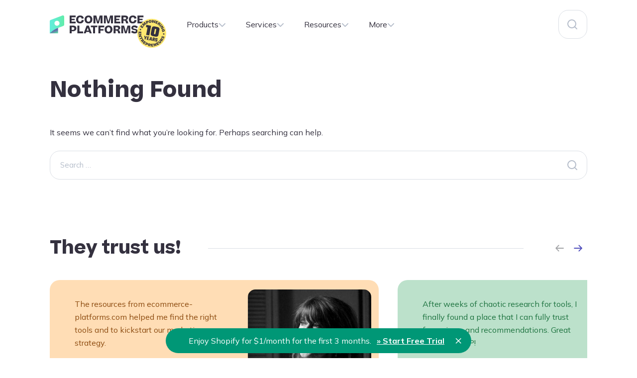

--- FILE ---
content_type: text/html; charset=UTF-8
request_url: https://ecommerce-platforms.com/?taxonomy=pretty-link-category&term=chatgpt
body_size: 26574
content:
<!doctype html>
<html lang="en-US" class="force-light-mode">
<head>
	<meta charset="UTF-8">
	<meta name="viewport" content="width=device-width, initial-scale=1">
	<link rel="profile" href="https://gmpg.org/xfn/11">
	<meta name="theme-color" content="#fff" media="(prefers-color-scheme: light)" />
	<meta name="theme-color" content="#141420" media="(prefers-color-scheme: dark)">

	
	<meta name='robots' content='noindex, follow' />

	<!-- This site is optimized with the Yoast SEO Premium plugin v24.3 (Yoast SEO v25.6) - https://yoast.com/wordpress/plugins/seo/ -->
	<title>Chatgpt Archives - Ecommerce-Platforms.com</title>
	<meta property="og:locale" content="en_US" />
	<meta property="og:type" content="article" />
	<meta property="og:title" content="Chatgpt Archives" />
	<meta property="og:url" content="https://ecommerce-platforms.com/?taxonomy=pretty-link-category&amp;term=chatgpt" />
	<meta property="og:site_name" content="Ecommerce-Platforms.com" />
	<meta property="og:image" content="https://ecommerce-platforms.com/wp-content/uploads/2022/07/ecommerce-platforms-facebook-social.png" />
	<meta property="og:image:width" content="1200" />
	<meta property="og:image:height" content="630" />
	<meta property="og:image:type" content="image/png" />
	<meta name="twitter:card" content="summary_large_image" />
	<meta name="twitter:site" content="@ecomplatforms" />
	<script type="application/ld+json" class="yoast-schema-graph">{"@context":"https://schema.org","@graph":[{"@type":"CollectionPage","@id":"https://ecommerce-platforms.com/?taxonomy=pretty-link-category&term=chatgpt","url":"https://ecommerce-platforms.com/?taxonomy=pretty-link-category&term=chatgpt","name":"Chatgpt Archives - Ecommerce-Platforms.com","isPartOf":{"@id":"https://ecommerce-platforms.com/#website"},"breadcrumb":{"@id":"https://ecommerce-platforms.com/?taxonomy=pretty-link-category&term=chatgpt#breadcrumb"},"inLanguage":"en-US"},{"@type":"BreadcrumbList","@id":"https://ecommerce-platforms.com/?taxonomy=pretty-link-category&term=chatgpt#breadcrumb","itemListElement":[{"@type":"ListItem","position":1,"name":"Home","item":"https://ecommerce-platforms.com/"},{"@type":"ListItem","position":2,"name":"Chatgpt"}]},{"@type":"WebSite","@id":"https://ecommerce-platforms.com/#website","url":"https://ecommerce-platforms.com/","name":"Ecommerce Platforms","description":"Top 5 Ecommerce Platforms Compared: Which One Is Best for You?","publisher":{"@id":"https://ecommerce-platforms.com/#organization"},"potentialAction":[{"@type":"SearchAction","target":{"@type":"EntryPoint","urlTemplate":"https://ecommerce-platforms.com/?s={search_term_string}"},"query-input":{"@type":"PropertyValueSpecification","valueRequired":true,"valueName":"search_term_string"}}],"inLanguage":"en-US"},{"@type":"Organization","@id":"https://ecommerce-platforms.com/#organization","name":"Ecommerce Platforms","url":"https://ecommerce-platforms.com/","logo":{"@type":"ImageObject","inLanguage":"en-US","@id":"https://ecommerce-platforms.com/#/schema/logo/image/","url":"https://ecommerce-platforms.com/wp-content/uploads/2021/12/EP_new_logo_grey_800.png","contentUrl":"https://ecommerce-platforms.com/wp-content/uploads/2021/12/EP_new_logo_grey_800.png","width":800,"height":240,"caption":"Ecommerce Platforms"},"image":{"@id":"https://ecommerce-platforms.com/#/schema/logo/image/"},"sameAs":["https://www.facebook.com/ecomplatforms","https://x.com/ecomplatforms"]}]}</script>
	<!-- / Yoast SEO Premium plugin. -->


<link rel='dns-prefetch' href='//widget.trustpilot.com' />
<link rel='dns-prefetch' href='//www.googletagmanager.com' />
<link rel='dns-prefetch' href='//fonts.googleapis.com' />
<link rel="alternate" type="application/rss+xml" title="Ecommerce-Platforms.com &raquo; Feed" href="https://ecommerce-platforms.com/feed" />
<link rel="alternate" type="application/rss+xml" title="Ecommerce-Platforms.com &raquo; Comments Feed" href="https://ecommerce-platforms.com/comments/feed" />
<link rel="alternate" type="application/rss+xml" title="Ecommerce-Platforms.com &raquo; Chatgpt Link Category Feed" href="https://ecommerce-platforms.com/?taxonomy=pretty-link-category&#038;term=chatgpt/feed" />
<script>function cpLoadCSS(e,t,n){"use strict";var i=window.document.createElement("link"),o=t||window.document.getElementsByTagName("script")[0];return i.rel="stylesheet",i.href=e,i.media="only x",o.parentNode.insertBefore(i,o),setTimeout(function(){i.media=n||"all"}),i}</script><style>.cp-popup-container .cpro-overlay,.cp-popup-container .cp-popup-wrapper{opacity:0;visibility:hidden;display:none}</style><link rel='stylesheet' id='wp-block-library-css' href='https://ecommerce-platforms.com/wp-includes/css/dist/block-library/style.min.css?ver=6.6.4' media='all' />
<style id='create-block-convertcalculator-style-inline-css'>
/*!***********************************************************************************************************************************************************************************************************************************************************************************!*\
  !*** css ../../node_modules/css-loader/dist/cjs.js??ruleSet[1].rules[4].use[1]!../../node_modules/postcss-loader/dist/cjs.js??ruleSet[1].rules[4].use[2]!../../node_modules/@wordpress/scripts/node_modules/sass-loader/dist/cjs.js??ruleSet[1].rules[4].use[3]!./src/style.scss ***!
  \***********************************************************************************************************************************************************************************************************************************************************************************/
/**
 * The following styles get applied both on the front of your site
 * and in the editor.
 *
 * Replace them with your own styles or remove the file completely.
 */

/*# sourceMappingURL=style-index.css.map*/
</style>
<style id='classic-theme-styles-inline-css'>
/*! This file is auto-generated */
.wp-block-button__link{color:#fff;background-color:#32373c;border-radius:9999px;box-shadow:none;text-decoration:none;padding:calc(.667em + 2px) calc(1.333em + 2px);font-size:1.125em}.wp-block-file__button{background:#32373c;color:#fff;text-decoration:none}
</style>
<style id='global-styles-inline-css'>
:root{--wp--preset--aspect-ratio--square: 1;--wp--preset--aspect-ratio--4-3: 4/3;--wp--preset--aspect-ratio--3-4: 3/4;--wp--preset--aspect-ratio--3-2: 3/2;--wp--preset--aspect-ratio--2-3: 2/3;--wp--preset--aspect-ratio--16-9: 16/9;--wp--preset--aspect-ratio--9-16: 9/16;--wp--preset--color--black: #000000;--wp--preset--color--cyan-bluish-gray: #abb8c3;--wp--preset--color--white: #ffffff;--wp--preset--color--pale-pink: #f78da7;--wp--preset--color--vivid-red: #cf2e2e;--wp--preset--color--luminous-vivid-orange: #ff6900;--wp--preset--color--luminous-vivid-amber: #fcb900;--wp--preset--color--light-green-cyan: #7bdcb5;--wp--preset--color--vivid-green-cyan: #00d084;--wp--preset--color--pale-cyan-blue: #8ed1fc;--wp--preset--color--vivid-cyan-blue: #0693e3;--wp--preset--color--vivid-purple: #9b51e0;--wp--preset--gradient--vivid-cyan-blue-to-vivid-purple: linear-gradient(135deg,rgba(6,147,227,1) 0%,rgb(155,81,224) 100%);--wp--preset--gradient--light-green-cyan-to-vivid-green-cyan: linear-gradient(135deg,rgb(122,220,180) 0%,rgb(0,208,130) 100%);--wp--preset--gradient--luminous-vivid-amber-to-luminous-vivid-orange: linear-gradient(135deg,rgba(252,185,0,1) 0%,rgba(255,105,0,1) 100%);--wp--preset--gradient--luminous-vivid-orange-to-vivid-red: linear-gradient(135deg,rgba(255,105,0,1) 0%,rgb(207,46,46) 100%);--wp--preset--gradient--very-light-gray-to-cyan-bluish-gray: linear-gradient(135deg,rgb(238,238,238) 0%,rgb(169,184,195) 100%);--wp--preset--gradient--cool-to-warm-spectrum: linear-gradient(135deg,rgb(74,234,220) 0%,rgb(151,120,209) 20%,rgb(207,42,186) 40%,rgb(238,44,130) 60%,rgb(251,105,98) 80%,rgb(254,248,76) 100%);--wp--preset--gradient--blush-light-purple: linear-gradient(135deg,rgb(255,206,236) 0%,rgb(152,150,240) 100%);--wp--preset--gradient--blush-bordeaux: linear-gradient(135deg,rgb(254,205,165) 0%,rgb(254,45,45) 50%,rgb(107,0,62) 100%);--wp--preset--gradient--luminous-dusk: linear-gradient(135deg,rgb(255,203,112) 0%,rgb(199,81,192) 50%,rgb(65,88,208) 100%);--wp--preset--gradient--pale-ocean: linear-gradient(135deg,rgb(255,245,203) 0%,rgb(182,227,212) 50%,rgb(51,167,181) 100%);--wp--preset--gradient--electric-grass: linear-gradient(135deg,rgb(202,248,128) 0%,rgb(113,206,126) 100%);--wp--preset--gradient--midnight: linear-gradient(135deg,rgb(2,3,129) 0%,rgb(40,116,252) 100%);--wp--preset--font-size--small: 13px;--wp--preset--font-size--medium: 20px;--wp--preset--font-size--large: 36px;--wp--preset--font-size--x-large: 42px;--wp--preset--spacing--20: 0.44rem;--wp--preset--spacing--30: 0.67rem;--wp--preset--spacing--40: 1rem;--wp--preset--spacing--50: 1.5rem;--wp--preset--spacing--60: 2.25rem;--wp--preset--spacing--70: 3.38rem;--wp--preset--spacing--80: 5.06rem;--wp--preset--shadow--natural: 6px 6px 9px rgba(0, 0, 0, 0.2);--wp--preset--shadow--deep: 12px 12px 50px rgba(0, 0, 0, 0.4);--wp--preset--shadow--sharp: 6px 6px 0px rgba(0, 0, 0, 0.2);--wp--preset--shadow--outlined: 6px 6px 0px -3px rgba(255, 255, 255, 1), 6px 6px rgba(0, 0, 0, 1);--wp--preset--shadow--crisp: 6px 6px 0px rgba(0, 0, 0, 1);}:where(.is-layout-flex){gap: 0.5em;}:where(.is-layout-grid){gap: 0.5em;}body .is-layout-flex{display: flex;}.is-layout-flex{flex-wrap: wrap;align-items: center;}.is-layout-flex > :is(*, div){margin: 0;}body .is-layout-grid{display: grid;}.is-layout-grid > :is(*, div){margin: 0;}:where(.wp-block-columns.is-layout-flex){gap: 2em;}:where(.wp-block-columns.is-layout-grid){gap: 2em;}:where(.wp-block-post-template.is-layout-flex){gap: 1.25em;}:where(.wp-block-post-template.is-layout-grid){gap: 1.25em;}.has-black-color{color: var(--wp--preset--color--black) !important;}.has-cyan-bluish-gray-color{color: var(--wp--preset--color--cyan-bluish-gray) !important;}.has-white-color{color: var(--wp--preset--color--white) !important;}.has-pale-pink-color{color: var(--wp--preset--color--pale-pink) !important;}.has-vivid-red-color{color: var(--wp--preset--color--vivid-red) !important;}.has-luminous-vivid-orange-color{color: var(--wp--preset--color--luminous-vivid-orange) !important;}.has-luminous-vivid-amber-color{color: var(--wp--preset--color--luminous-vivid-amber) !important;}.has-light-green-cyan-color{color: var(--wp--preset--color--light-green-cyan) !important;}.has-vivid-green-cyan-color{color: var(--wp--preset--color--vivid-green-cyan) !important;}.has-pale-cyan-blue-color{color: var(--wp--preset--color--pale-cyan-blue) !important;}.has-vivid-cyan-blue-color{color: var(--wp--preset--color--vivid-cyan-blue) !important;}.has-vivid-purple-color{color: var(--wp--preset--color--vivid-purple) !important;}.has-black-background-color{background-color: var(--wp--preset--color--black) !important;}.has-cyan-bluish-gray-background-color{background-color: var(--wp--preset--color--cyan-bluish-gray) !important;}.has-white-background-color{background-color: var(--wp--preset--color--white) !important;}.has-pale-pink-background-color{background-color: var(--wp--preset--color--pale-pink) !important;}.has-vivid-red-background-color{background-color: var(--wp--preset--color--vivid-red) !important;}.has-luminous-vivid-orange-background-color{background-color: var(--wp--preset--color--luminous-vivid-orange) !important;}.has-luminous-vivid-amber-background-color{background-color: var(--wp--preset--color--luminous-vivid-amber) !important;}.has-light-green-cyan-background-color{background-color: var(--wp--preset--color--light-green-cyan) !important;}.has-vivid-green-cyan-background-color{background-color: var(--wp--preset--color--vivid-green-cyan) !important;}.has-pale-cyan-blue-background-color{background-color: var(--wp--preset--color--pale-cyan-blue) !important;}.has-vivid-cyan-blue-background-color{background-color: var(--wp--preset--color--vivid-cyan-blue) !important;}.has-vivid-purple-background-color{background-color: var(--wp--preset--color--vivid-purple) !important;}.has-black-border-color{border-color: var(--wp--preset--color--black) !important;}.has-cyan-bluish-gray-border-color{border-color: var(--wp--preset--color--cyan-bluish-gray) !important;}.has-white-border-color{border-color: var(--wp--preset--color--white) !important;}.has-pale-pink-border-color{border-color: var(--wp--preset--color--pale-pink) !important;}.has-vivid-red-border-color{border-color: var(--wp--preset--color--vivid-red) !important;}.has-luminous-vivid-orange-border-color{border-color: var(--wp--preset--color--luminous-vivid-orange) !important;}.has-luminous-vivid-amber-border-color{border-color: var(--wp--preset--color--luminous-vivid-amber) !important;}.has-light-green-cyan-border-color{border-color: var(--wp--preset--color--light-green-cyan) !important;}.has-vivid-green-cyan-border-color{border-color: var(--wp--preset--color--vivid-green-cyan) !important;}.has-pale-cyan-blue-border-color{border-color: var(--wp--preset--color--pale-cyan-blue) !important;}.has-vivid-cyan-blue-border-color{border-color: var(--wp--preset--color--vivid-cyan-blue) !important;}.has-vivid-purple-border-color{border-color: var(--wp--preset--color--vivid-purple) !important;}.has-vivid-cyan-blue-to-vivid-purple-gradient-background{background: var(--wp--preset--gradient--vivid-cyan-blue-to-vivid-purple) !important;}.has-light-green-cyan-to-vivid-green-cyan-gradient-background{background: var(--wp--preset--gradient--light-green-cyan-to-vivid-green-cyan) !important;}.has-luminous-vivid-amber-to-luminous-vivid-orange-gradient-background{background: var(--wp--preset--gradient--luminous-vivid-amber-to-luminous-vivid-orange) !important;}.has-luminous-vivid-orange-to-vivid-red-gradient-background{background: var(--wp--preset--gradient--luminous-vivid-orange-to-vivid-red) !important;}.has-very-light-gray-to-cyan-bluish-gray-gradient-background{background: var(--wp--preset--gradient--very-light-gray-to-cyan-bluish-gray) !important;}.has-cool-to-warm-spectrum-gradient-background{background: var(--wp--preset--gradient--cool-to-warm-spectrum) !important;}.has-blush-light-purple-gradient-background{background: var(--wp--preset--gradient--blush-light-purple) !important;}.has-blush-bordeaux-gradient-background{background: var(--wp--preset--gradient--blush-bordeaux) !important;}.has-luminous-dusk-gradient-background{background: var(--wp--preset--gradient--luminous-dusk) !important;}.has-pale-ocean-gradient-background{background: var(--wp--preset--gradient--pale-ocean) !important;}.has-electric-grass-gradient-background{background: var(--wp--preset--gradient--electric-grass) !important;}.has-midnight-gradient-background{background: var(--wp--preset--gradient--midnight) !important;}.has-small-font-size{font-size: var(--wp--preset--font-size--small) !important;}.has-medium-font-size{font-size: var(--wp--preset--font-size--medium) !important;}.has-large-font-size{font-size: var(--wp--preset--font-size--large) !important;}.has-x-large-font-size{font-size: var(--wp--preset--font-size--x-large) !important;}
:where(.wp-block-post-template.is-layout-flex){gap: 1.25em;}:where(.wp-block-post-template.is-layout-grid){gap: 1.25em;}
:where(.wp-block-columns.is-layout-flex){gap: 2em;}:where(.wp-block-columns.is-layout-grid){gap: 2em;}
:root :where(.wp-block-pullquote){font-size: 1.5em;line-height: 1.6;}
</style>
<link rel='stylesheet' id='avatar-manager-css' href='https://ecommerce-platforms.com/wp-content/plugins/avatar-manager/assets/css/avatar-manager.min.css?ver=1.2.1' media='all' />
<link rel='stylesheet' id='ep-embed-code-generator-css' href='https://ecommerce-platforms.com/wp-content/plugins/ep-embed-code-generator/public/css/ep-embed-code-generator.min.css?ver=1.0.0' media='all' />
<link rel='stylesheet' id='ep-hover-bar-style-css' href='https://ecommerce-platforms.com/wp-content/plugins/ep-hover-bar/public/css/ep-hover-bar.min.css?ver=1.2.0' media='all' />
<link rel='stylesheet' id='ep-reading-progress-bar-css' href='https://ecommerce-platforms.com/wp-content/plugins/ep-reading-progress-bar/public/css/ep-reading-progress-bar.min.css?ver=1.0.1' media='all' />
<link rel='stylesheet' id='shopify-webinar-widgets-css' href='https://ecommerce-platforms.com/wp-content/plugins/shopify-webinar-widgets/public/css/shopify-webinar-widgets.min.css?ver=2.1.0' media='all' />
<link rel='stylesheet' id='simple-youtube-responsive-css' href='https://ecommerce-platforms.com/wp-content/plugins/simple-youtube-responsive/css/yt-responsive.css?ver=3.2.5' media='all' />
<script>document.addEventListener('DOMContentLoaded', function(event) {  if( typeof cpLoadCSS !== 'undefined' ) { cpLoadCSS('https://ecommerce-platforms.com/wp-content/plugins/convertpro/assets/modules/css/cp-popup.min.css?ver=1.8.6', 0, 'all'); } }); </script>
<style id="ep-google-fonts-css" media="all">/* cyrillic-ext */
@font-face {
  font-family: 'Mulish';
  font-style: italic;
  font-weight: 400;
  font-display: swap;
  src: url(/fonts.gstatic.com/s/mulish/v18/1Ptwg83HX_SGhgqk2hAjQlW_mEuZ0FsSKeOfFJQ6DzNVwd6kWSA.woff2) format('woff2');
  unicode-range: U+0460-052F, U+1C80-1C8A, U+20B4, U+2DE0-2DFF, U+A640-A69F, U+FE2E-FE2F;
}
/* cyrillic */
@font-face {
  font-family: 'Mulish';
  font-style: italic;
  font-weight: 400;
  font-display: swap;
  src: url(/fonts.gstatic.com/s/mulish/v18/1Ptwg83HX_SGhgqk2hAjQlW_mEuZ0FsSKeOfHZQ6DzNVwd6kWSA.woff2) format('woff2');
  unicode-range: U+0301, U+0400-045F, U+0490-0491, U+04B0-04B1, U+2116;
}
/* vietnamese */
@font-face {
  font-family: 'Mulish';
  font-style: italic;
  font-weight: 400;
  font-display: swap;
  src: url(/fonts.gstatic.com/s/mulish/v18/1Ptwg83HX_SGhgqk2hAjQlW_mEuZ0FsSKeOfFpQ6DzNVwd6kWSA.woff2) format('woff2');
  unicode-range: U+0102-0103, U+0110-0111, U+0128-0129, U+0168-0169, U+01A0-01A1, U+01AF-01B0, U+0300-0301, U+0303-0304, U+0308-0309, U+0323, U+0329, U+1EA0-1EF9, U+20AB;
}
/* latin-ext */
@font-face {
  font-family: 'Mulish';
  font-style: italic;
  font-weight: 400;
  font-display: swap;
  src: url(/fonts.gstatic.com/s/mulish/v18/1Ptwg83HX_SGhgqk2hAjQlW_mEuZ0FsSKeOfF5Q6DzNVwd6kWSA.woff2) format('woff2');
  unicode-range: U+0100-02BA, U+02BD-02C5, U+02C7-02CC, U+02CE-02D7, U+02DD-02FF, U+0304, U+0308, U+0329, U+1D00-1DBF, U+1E00-1E9F, U+1EF2-1EFF, U+2020, U+20A0-20AB, U+20AD-20C0, U+2113, U+2C60-2C7F, U+A720-A7FF;
}
/* latin */
@font-face {
  font-family: 'Mulish';
  font-style: italic;
  font-weight: 400;
  font-display: swap;
  src: url(/fonts.gstatic.com/s/mulish/v18/1Ptwg83HX_SGhgqk2hAjQlW_mEuZ0FsSKeOfGZQ6DzNVwd6k.woff2) format('woff2');
  unicode-range: U+0000-00FF, U+0131, U+0152-0153, U+02BB-02BC, U+02C6, U+02DA, U+02DC, U+0304, U+0308, U+0329, U+2000-206F, U+20AC, U+2122, U+2191, U+2193, U+2212, U+2215, U+FEFF, U+FFFD;
}
/* cyrillic-ext */
@font-face {
  font-family: 'Mulish';
  font-style: normal;
  font-weight: 400;
  font-display: swap;
  src: url(/fonts.gstatic.com/s/mulish/v18/1Ptvg83HX_SGhgqk0gotYKNnBcif.woff2) format('woff2');
  unicode-range: U+0460-052F, U+1C80-1C8A, U+20B4, U+2DE0-2DFF, U+A640-A69F, U+FE2E-FE2F;
}
/* cyrillic */
@font-face {
  font-family: 'Mulish';
  font-style: normal;
  font-weight: 400;
  font-display: swap;
  src: url(/fonts.gstatic.com/s/mulish/v18/1Ptvg83HX_SGhgqk2wotYKNnBcif.woff2) format('woff2');
  unicode-range: U+0301, U+0400-045F, U+0490-0491, U+04B0-04B1, U+2116;
}
/* vietnamese */
@font-face {
  font-family: 'Mulish';
  font-style: normal;
  font-weight: 400;
  font-display: swap;
  src: url(/fonts.gstatic.com/s/mulish/v18/1Ptvg83HX_SGhgqk0AotYKNnBcif.woff2) format('woff2');
  unicode-range: U+0102-0103, U+0110-0111, U+0128-0129, U+0168-0169, U+01A0-01A1, U+01AF-01B0, U+0300-0301, U+0303-0304, U+0308-0309, U+0323, U+0329, U+1EA0-1EF9, U+20AB;
}
/* latin-ext */
@font-face {
  font-family: 'Mulish';
  font-style: normal;
  font-weight: 400;
  font-display: swap;
  src: url(/fonts.gstatic.com/s/mulish/v18/1Ptvg83HX_SGhgqk0QotYKNnBcif.woff2) format('woff2');
  unicode-range: U+0100-02BA, U+02BD-02C5, U+02C7-02CC, U+02CE-02D7, U+02DD-02FF, U+0304, U+0308, U+0329, U+1D00-1DBF, U+1E00-1E9F, U+1EF2-1EFF, U+2020, U+20A0-20AB, U+20AD-20C0, U+2113, U+2C60-2C7F, U+A720-A7FF;
}
/* latin */
@font-face {
  font-family: 'Mulish';
  font-style: normal;
  font-weight: 400;
  font-display: swap;
  src: url(/fonts.gstatic.com/s/mulish/v18/1Ptvg83HX_SGhgqk3wotYKNnBQ.woff2) format('woff2');
  unicode-range: U+0000-00FF, U+0131, U+0152-0153, U+02BB-02BC, U+02C6, U+02DA, U+02DC, U+0304, U+0308, U+0329, U+2000-206F, U+20AC, U+2122, U+2191, U+2193, U+2212, U+2215, U+FEFF, U+FFFD;
}
/* cyrillic-ext */
@font-face {
  font-family: 'Mulish';
  font-style: normal;
  font-weight: 600;
  font-display: swap;
  src: url(/fonts.gstatic.com/s/mulish/v18/1Ptvg83HX_SGhgqk0gotYKNnBcif.woff2) format('woff2');
  unicode-range: U+0460-052F, U+1C80-1C8A, U+20B4, U+2DE0-2DFF, U+A640-A69F, U+FE2E-FE2F;
}
/* cyrillic */
@font-face {
  font-family: 'Mulish';
  font-style: normal;
  font-weight: 600;
  font-display: swap;
  src: url(/fonts.gstatic.com/s/mulish/v18/1Ptvg83HX_SGhgqk2wotYKNnBcif.woff2) format('woff2');
  unicode-range: U+0301, U+0400-045F, U+0490-0491, U+04B0-04B1, U+2116;
}
/* vietnamese */
@font-face {
  font-family: 'Mulish';
  font-style: normal;
  font-weight: 600;
  font-display: swap;
  src: url(/fonts.gstatic.com/s/mulish/v18/1Ptvg83HX_SGhgqk0AotYKNnBcif.woff2) format('woff2');
  unicode-range: U+0102-0103, U+0110-0111, U+0128-0129, U+0168-0169, U+01A0-01A1, U+01AF-01B0, U+0300-0301, U+0303-0304, U+0308-0309, U+0323, U+0329, U+1EA0-1EF9, U+20AB;
}
/* latin-ext */
@font-face {
  font-family: 'Mulish';
  font-style: normal;
  font-weight: 600;
  font-display: swap;
  src: url(/fonts.gstatic.com/s/mulish/v18/1Ptvg83HX_SGhgqk0QotYKNnBcif.woff2) format('woff2');
  unicode-range: U+0100-02BA, U+02BD-02C5, U+02C7-02CC, U+02CE-02D7, U+02DD-02FF, U+0304, U+0308, U+0329, U+1D00-1DBF, U+1E00-1E9F, U+1EF2-1EFF, U+2020, U+20A0-20AB, U+20AD-20C0, U+2113, U+2C60-2C7F, U+A720-A7FF;
}
/* latin */
@font-face {
  font-family: 'Mulish';
  font-style: normal;
  font-weight: 600;
  font-display: swap;
  src: url(/fonts.gstatic.com/s/mulish/v18/1Ptvg83HX_SGhgqk3wotYKNnBQ.woff2) format('woff2');
  unicode-range: U+0000-00FF, U+0131, U+0152-0153, U+02BB-02BC, U+02C6, U+02DA, U+02DC, U+0304, U+0308, U+0329, U+2000-206F, U+20AC, U+2122, U+2191, U+2193, U+2212, U+2215, U+FEFF, U+FFFD;
}
/* cyrillic-ext */
@font-face {
  font-family: 'Mulish';
  font-style: normal;
  font-weight: 700;
  font-display: swap;
  src: url(/fonts.gstatic.com/s/mulish/v18/1Ptvg83HX_SGhgqk0gotYKNnBcif.woff2) format('woff2');
  unicode-range: U+0460-052F, U+1C80-1C8A, U+20B4, U+2DE0-2DFF, U+A640-A69F, U+FE2E-FE2F;
}
/* cyrillic */
@font-face {
  font-family: 'Mulish';
  font-style: normal;
  font-weight: 700;
  font-display: swap;
  src: url(/fonts.gstatic.com/s/mulish/v18/1Ptvg83HX_SGhgqk2wotYKNnBcif.woff2) format('woff2');
  unicode-range: U+0301, U+0400-045F, U+0490-0491, U+04B0-04B1, U+2116;
}
/* vietnamese */
@font-face {
  font-family: 'Mulish';
  font-style: normal;
  font-weight: 700;
  font-display: swap;
  src: url(/fonts.gstatic.com/s/mulish/v18/1Ptvg83HX_SGhgqk0AotYKNnBcif.woff2) format('woff2');
  unicode-range: U+0102-0103, U+0110-0111, U+0128-0129, U+0168-0169, U+01A0-01A1, U+01AF-01B0, U+0300-0301, U+0303-0304, U+0308-0309, U+0323, U+0329, U+1EA0-1EF9, U+20AB;
}
/* latin-ext */
@font-face {
  font-family: 'Mulish';
  font-style: normal;
  font-weight: 700;
  font-display: swap;
  src: url(/fonts.gstatic.com/s/mulish/v18/1Ptvg83HX_SGhgqk0QotYKNnBcif.woff2) format('woff2');
  unicode-range: U+0100-02BA, U+02BD-02C5, U+02C7-02CC, U+02CE-02D7, U+02DD-02FF, U+0304, U+0308, U+0329, U+1D00-1DBF, U+1E00-1E9F, U+1EF2-1EFF, U+2020, U+20A0-20AB, U+20AD-20C0, U+2113, U+2C60-2C7F, U+A720-A7FF;
}
/* latin */
@font-face {
  font-family: 'Mulish';
  font-style: normal;
  font-weight: 700;
  font-display: swap;
  src: url(/fonts.gstatic.com/s/mulish/v18/1Ptvg83HX_SGhgqk3wotYKNnBQ.woff2) format('woff2');
  unicode-range: U+0000-00FF, U+0131, U+0152-0153, U+02BB-02BC, U+02C6, U+02DA, U+02DC, U+0304, U+0308, U+0329, U+2000-206F, U+20AC, U+2122, U+2191, U+2193, U+2212, U+2215, U+FEFF, U+FFFD;
}
/* cyrillic-ext */
@font-face {
  font-family: 'Mulish';
  font-style: normal;
  font-weight: 800;
  font-display: swap;
  src: url(/fonts.gstatic.com/s/mulish/v18/1Ptvg83HX_SGhgqk0gotYKNnBcif.woff2) format('woff2');
  unicode-range: U+0460-052F, U+1C80-1C8A, U+20B4, U+2DE0-2DFF, U+A640-A69F, U+FE2E-FE2F;
}
/* cyrillic */
@font-face {
  font-family: 'Mulish';
  font-style: normal;
  font-weight: 800;
  font-display: swap;
  src: url(/fonts.gstatic.com/s/mulish/v18/1Ptvg83HX_SGhgqk2wotYKNnBcif.woff2) format('woff2');
  unicode-range: U+0301, U+0400-045F, U+0490-0491, U+04B0-04B1, U+2116;
}
/* vietnamese */
@font-face {
  font-family: 'Mulish';
  font-style: normal;
  font-weight: 800;
  font-display: swap;
  src: url(/fonts.gstatic.com/s/mulish/v18/1Ptvg83HX_SGhgqk0AotYKNnBcif.woff2) format('woff2');
  unicode-range: U+0102-0103, U+0110-0111, U+0128-0129, U+0168-0169, U+01A0-01A1, U+01AF-01B0, U+0300-0301, U+0303-0304, U+0308-0309, U+0323, U+0329, U+1EA0-1EF9, U+20AB;
}
/* latin-ext */
@font-face {
  font-family: 'Mulish';
  font-style: normal;
  font-weight: 800;
  font-display: swap;
  src: url(/fonts.gstatic.com/s/mulish/v18/1Ptvg83HX_SGhgqk0QotYKNnBcif.woff2) format('woff2');
  unicode-range: U+0100-02BA, U+02BD-02C5, U+02C7-02CC, U+02CE-02D7, U+02DD-02FF, U+0304, U+0308, U+0329, U+1D00-1DBF, U+1E00-1E9F, U+1EF2-1EFF, U+2020, U+20A0-20AB, U+20AD-20C0, U+2113, U+2C60-2C7F, U+A720-A7FF;
}
/* latin */
@font-face {
  font-family: 'Mulish';
  font-style: normal;
  font-weight: 800;
  font-display: swap;
  src: url(/fonts.gstatic.com/s/mulish/v18/1Ptvg83HX_SGhgqk3wotYKNnBQ.woff2) format('woff2');
  unicode-range: U+0000-00FF, U+0131, U+0152-0153, U+02BB-02BC, U+02C6, U+02DA, U+02DC, U+0304, U+0308, U+0329, U+2000-206F, U+20AC, U+2122, U+2191, U+2193, U+2212, U+2215, U+FEFF, U+FFFD;
}
/* cyrillic-ext */
@font-face {
  font-family: 'Mulish';
  font-style: normal;
  font-weight: 900;
  font-display: swap;
  src: url(/fonts.gstatic.com/s/mulish/v18/1Ptvg83HX_SGhgqk0gotYKNnBcif.woff2) format('woff2');
  unicode-range: U+0460-052F, U+1C80-1C8A, U+20B4, U+2DE0-2DFF, U+A640-A69F, U+FE2E-FE2F;
}
/* cyrillic */
@font-face {
  font-family: 'Mulish';
  font-style: normal;
  font-weight: 900;
  font-display: swap;
  src: url(/fonts.gstatic.com/s/mulish/v18/1Ptvg83HX_SGhgqk2wotYKNnBcif.woff2) format('woff2');
  unicode-range: U+0301, U+0400-045F, U+0490-0491, U+04B0-04B1, U+2116;
}
/* vietnamese */
@font-face {
  font-family: 'Mulish';
  font-style: normal;
  font-weight: 900;
  font-display: swap;
  src: url(/fonts.gstatic.com/s/mulish/v18/1Ptvg83HX_SGhgqk0AotYKNnBcif.woff2) format('woff2');
  unicode-range: U+0102-0103, U+0110-0111, U+0128-0129, U+0168-0169, U+01A0-01A1, U+01AF-01B0, U+0300-0301, U+0303-0304, U+0308-0309, U+0323, U+0329, U+1EA0-1EF9, U+20AB;
}
/* latin-ext */
@font-face {
  font-family: 'Mulish';
  font-style: normal;
  font-weight: 900;
  font-display: swap;
  src: url(/fonts.gstatic.com/s/mulish/v18/1Ptvg83HX_SGhgqk0QotYKNnBcif.woff2) format('woff2');
  unicode-range: U+0100-02BA, U+02BD-02C5, U+02C7-02CC, U+02CE-02D7, U+02DD-02FF, U+0304, U+0308, U+0329, U+1D00-1DBF, U+1E00-1E9F, U+1EF2-1EFF, U+2020, U+20A0-20AB, U+20AD-20C0, U+2113, U+2C60-2C7F, U+A720-A7FF;
}
/* latin */
@font-face {
  font-family: 'Mulish';
  font-style: normal;
  font-weight: 900;
  font-display: swap;
  src: url(/fonts.gstatic.com/s/mulish/v18/1Ptvg83HX_SGhgqk3wotYKNnBQ.woff2) format('woff2');
  unicode-range: U+0000-00FF, U+0131, U+0152-0153, U+02BB-02BC, U+02C6, U+02DA, U+02DC, U+0304, U+0308, U+0329, U+2000-206F, U+20AC, U+2122, U+2191, U+2193, U+2212, U+2215, U+FEFF, U+FFFD;
}
</style>
<link rel='stylesheet' id='ep-style-css' href='https://ecommerce-platforms.com/wp-content/themes/ep/assets/css/style.min.css?ver=2.1.45' media='all' />
<link rel='stylesheet' id='ep-fontawesome-css' href='https://ecommerce-platforms.com/wp-content/themes/ep/assets/fontawesome/css/all.min.css?ver=2.1.45' media='print' />
<link rel='stylesheet' id='tablepress-default-css' href='https://ecommerce-platforms.com/wp-content/tablepress-combined.min.css?ver=60' media='all' />
<link rel='stylesheet' id='jquery-lazyloadxt-fadein-css-css' href='//ecommerce-platforms.com/wp-content/plugins/a3-lazy-load/assets/css/jquery.lazyloadxt.fadein.css?ver=6.6.4' media='all' />
<link rel='stylesheet' id='a3a3_lazy_load-css' href='//ecommerce-platforms.com/wp-content/uploads/sass/a3_lazy_load.min.css?ver=1664349769' media='all' />
<style id='generateblocks-inline-css'>
:root{--gb-container-width:1240px;}.gb-container .wp-block-image img{vertical-align:middle;}.gb-grid-wrapper .wp-block-image{margin-bottom:0;}.gb-highlight{background:none;}.gb-shape{line-height:0;}
</style>
<style id='kadence-blocks-global-variables-inline-css'>
:root {--global-kb-font-size-sm:clamp(0.8rem, 0.73rem + 0.217vw, 0.9rem);--global-kb-font-size-md:clamp(1.1rem, 0.995rem + 0.326vw, 1.25rem);--global-kb-font-size-lg:clamp(1.75rem, 1.576rem + 0.543vw, 2rem);--global-kb-font-size-xl:clamp(2.25rem, 1.728rem + 1.63vw, 3rem);--global-kb-font-size-xxl:clamp(2.5rem, 1.456rem + 3.26vw, 4rem);--global-kb-font-size-xxxl:clamp(2.75rem, 0.489rem + 7.065vw, 6rem);}:root {--global-palette1: #3182CE;--global-palette2: #2B6CB0;--global-palette3: #1A202C;--global-palette4: #2D3748;--global-palette5: #4A5568;--global-palette6: #718096;--global-palette7: #EDF2F7;--global-palette8: #F7FAFC;--global-palette9: #ffffff;}
</style>
<script src="https://ecommerce-platforms.com/wp-includes/js/jquery/jquery.min.js?ver=3.7.1" id="jquery-core-js"></script>
<script src="https://ecommerce-platforms.com/wp-includes/js/jquery/jquery-migrate.min.js?ver=3.4.1" id="jquery-migrate-js"></script>
<script id="jquery-js-after">
jQuery(document).ready(function() {
	jQuery(".32201379ed24dd9b72662318cdd9fdad").click(function() {
		jQuery.post(
			"https://ecommerce-platforms.com/wp-admin/admin-ajax.php", {
				"action": "quick_adsense_onpost_ad_click",
				"quick_adsense_onpost_ad_index": jQuery(this).attr("data-index"),
				"quick_adsense_nonce": "6d367a575d",
			}, function(response) { }
		);
	});
});
</script>
<script src="https://ecommerce-platforms.com/wp-content/plugins/avatar-manager/assets/js/avatar-manager.min.js?ver=1.2.1" id="avatar-manager-js"></script>
<script id="tp-js-js-extra">
var trustpilot_settings = {"key":"lLHa0p5epprvQy9o","TrustpilotScriptUrl":"https:\/\/invitejs.trustpilot.com\/tp.min.js","IntegrationAppUrl":"\/\/ecommscript-integrationapp.trustpilot.com","PreviewScriptUrl":"\/\/ecommplugins-scripts.trustpilot.com\/v2.1\/js\/preview.min.js","PreviewCssUrl":"\/\/ecommplugins-scripts.trustpilot.com\/v2.1\/css\/preview.min.css","PreviewWPCssUrl":"\/\/ecommplugins-scripts.trustpilot.com\/v2.1\/css\/preview_wp.css","WidgetScriptUrl":"\/\/widget.trustpilot.com\/bootstrap\/v5\/tp.widget.bootstrap.min.js"};
</script>
<script src="https://ecommerce-platforms.com/wp-content/plugins/trustpilot-reviews/review/assets/js/headerScript.min.js?ver=1.0&#039; async=&#039;async" id="tp-js-js"></script>
<script src="//widget.trustpilot.com/bootstrap/v5/tp.widget.bootstrap.min.js?ver=1.0&#039; async=&#039;async" id="widget-bootstrap-js"></script>
<script id="trustbox-js-extra">
var trustbox_settings = {"page":null,"sku":null,"name":null};
var trustpilot_trustbox_settings = {"trustboxes":[{"enabled":"enabled","snippet":"[base64]","customizations":"[base64]","defaults":"[base64]","page":"landing","position":"after","corner":"top: #{Y}px; left: #{X}px;","paddingx":"0","paddingy":"0","zindex":"1000","clear":"both","xpaths":"WyJpZChcImNvbG9waG9uXCIpL0RJVlszXS9ESVZbMV0iLCIvL0RJVltAY2xhc3M9XCJjb250YWluZXJcIl0iLCIvSFRNTFsxXS9CT0RZWzFdL0RJVlszXS9GT09URVJbMV0vRElWWzNdL0RJVlsxXSJd","sku":"","name":"","widgetName":"Review Collector","repeatable":false,"uuid":"c261ad9e-8200-6867-6332-a6981ab28df2","error":null,"repeatXpath":{"xpathById":{"prefix":"","suffix":""},"xpathFromRoot":{"prefix":"","suffix":""}},"width":"100%","height":"52px","locale":"en-US"}]};
</script>
<script src="https://ecommerce-platforms.com/wp-content/plugins/trustpilot-reviews/review/assets/js/trustBoxScript.min.js?ver=1.0&#039; async=&#039;async" id="trustbox-js"></script>

<!-- Google tag (gtag.js) snippet added by Site Kit -->
<!-- Google Analytics snippet added by Site Kit -->
<script src="https://www.googletagmanager.com/gtag/js?id=G-TMDEN73QWF" id="google_gtagjs-js" async></script>
<script id="google_gtagjs-js-after">
window.dataLayer = window.dataLayer || [];function gtag(){dataLayer.push(arguments);}
gtag("set","linker",{"domains":["ecommerce-platforms.com"]});
gtag("js", new Date());
gtag("set", "developer_id.dZTNiMT", true);
gtag("config", "G-TMDEN73QWF");
</script>
<link rel="https://api.w.org/" href="https://ecommerce-platforms.com/wp-json/" /><link rel="EditURI" type="application/rsd+xml" title="RSD" href="https://ecommerce-platforms.com/xmlrpc.php?rsd" />
<meta name="generator" content="WordPress 6.6.4" />
<meta name="generator" content="Seriously Simple Podcasting 3.14.0" />
		<style>
			@media (min-width: 1024px) {
				.better-fixed-widget {
					position: sticky;
					top: 120px;
				}
			}
		</style>
		<meta name="generator" content="Site Kit by Google 1.166.0" />
        <style id="lprp-css">
            .lprp-stars,
            #lprp-field-wrap {
                display: none !important;
            }
        </style>
        <script>
            document.addEventListener("DOMContentLoaded", function(event) {
                var el = document.getElementById("is-lprp-post");
                if (el) el.value = "";
            });
        </script>
        
<link rel="alternate" type="application/rss+xml" title="Podcast RSS feed" href="https://ecommerce-platforms.com/feed/podcast" />

<link rel="apple-touch-icon" sizes="180x180" href="/wp-content/uploads/fbrfg/apple-touch-icon.png?v=3">
<link rel="icon" type="image/png" sizes="32x32" href="/wp-content/uploads/fbrfg/favicon-32x32.png?v=3">
<link rel="icon" type="image/png" sizes="16x16" href="/wp-content/uploads/fbrfg/favicon-16x16.png?v=3">
<link rel="manifest" href="/wp-content/uploads/fbrfg/site.webmanifest?v=3">
<link rel="mask-icon" href="/wp-content/uploads/fbrfg/safari-pinned-tab.svg?v=3" color="#5bbad5">
<link rel="shortcut icon" href="/wp-content/uploads/fbrfg/favicon.ico?v=3">
<meta name="apple-mobile-web-app-title" content="Ecommerce Platforms">
<meta name="application-name" content="Ecommerce Platforms">
<meta name="msapplication-TileColor" content="#ffffff">
<meta name="msapplication-config" content="/wp-content/uploads/fbrfg/browserconfig.xml?v=3">
<meta name="theme-color" content="#ffffff"><style>
		@font-face {
			font-family: "Beatrice";
			src: url("https://ecommerce-platforms.com/wp-content/themes/ep/assets/fonts/Beatrice-Bold.woff2") format("woff2");
			font-weight: 700;
			font-style: normal;
			font-display: swap;
		}
	</style><link rel="preconnect" href="https://fonts.googleapis.com">
		  <link rel="preconnect" href="https://fonts.gstatic.com" crossorigin><script type="text/javascript" src="https://api.goaffpro.com/loader.js?shop=g7ktpfuo2f"></script>

<script>
const cookieValue = document.cookie
  .split('; ')
  .find((row) => row.startsWith('ref='))
  ?.split('=')[1];
  cookieValue
</script>		<style id="wp-custom-css">
			body.page-id-13 #intercom-container {
    display: none !important;
}

/* Disable quick adsense on search results */
body.search a.ep-in-post-banner-middle {
    display: none;
}

/* Change intercom launcher position so that it doesn't cover sharing bar */
@media (max-width: 48rem) {
    #intercom-container .intercom-launcher-frame {
        margin-bottom: 30px;
        margin-right: -10px;
    }
}

.tablepress.tablepress-id-19 td:nth-child(5),
.tablepress.tablepress-id-19 td:nth-child(6) {
    word-break: break-all;
    /* fallback for break-word */
    word-break: break-word;
}

/* Remove Cloudflare alert when site is down */
#cf_alert_div {
    display: none !important;
    visibility: hidden !important;
    height: 0 !important;
}

/* Sticky Mobile Bottom */
#sticky-mobile-bottom {
    display: none;
}

@media (max-width: 552px) {
    body {
        padding-bottom: 50px;
        /* space for #sticky-mobile-bottom */
    }

    #sticky-mobile-bottom {
        display: block;
        position: fixed;
        bottom: 0;
        left: 0;
        width: 100%;
    }

    #sticky-mobile-bottom .btn {
        display: flex;
        width: 100%;
        height: 50px;
        padding: 0;
        align-items: center;
        justify-content: center;
        border-radius: 0;
        background-color: #f96e64;
        font-size: 12px;
    }

    #sticky-mobile-bottom+.ep-cookie-consent {
        bottom: 70px;
    }
}

/* Widget advertisement text link */
.ep-disclosure-link {
    display: block;
    margin: 10px 0;
    text-align: left;
    font-size: 12px;
}

.ep-disclosure-link--right {
    text-align: right;
}

.ep-disclosure-link--center {
    text-align: center;
}

.ep-disclosure-link a {
    color: #999 !important;
    border-bottom: 0 !important;
    padding-bottom: 0 !important;
}

.ep-disclosure-link a:focus,
.ep-disclosure-link a:hover {
    color: #45b3f1 !important;
}

/* Custom CSS for the badge in logo */
.site-branding .site-logo__text svg {
    max-height: 66px;
}

@media (max-width: 1199px) {
    html.menu-open .site-branding .site-logo__text {
        opacity: 0;
        transition: opacity 0.2s ease-out;
    }
}

@media (min-width: 1200px) {
    .site-branding {
        min-width: 225px;
    }

    .site-branding .site-logo .site-logo__text svg path+path {
        transition: opacity 0.2s 0.2s ease-in;
    }

    body.sticky-header .site-header.is-sticky .site-branding .site-logo .site-logo__text svg path+path {
        opacity: 0;
    }
}

.site-footer__logo .site-logo__text svg {
    height: 66px;
}

.site-footer__logo .site-logo__text svg path+path {
    display: none;
}

/* Disable in-post Shopify banner on a specific page */
.single-post.postid-104201 .ep-in-post-banner-top,
.single-post.postid-104201 .ep-in-post-banner-top + .ep-disclosure-link {
  display: none;
}		</style>
		<style id="kirki-inline-styles"></style>
		<!-- prefetch api.ecommerce-platforms.com dns -->
<link rel="dns-prefetch" href="https://api.ecommerce-platforms.com">
<link rel="preload" href="https://offer-go.com/wct.js?type=session" as="script">

<!-- wecantrack.com JS tag -->
<script type="text/javascript">
(function(w, c, t, u) {
	w._wct = w._wct || {}; w._wct = u;
	var s = c.createElement(t);
	s.type = 'text/javascript'; s.async = true; s.src = 'https://offer-go.com/wct.js?type=session';
	var r = c.getElementsByTagName(t)[0];
	r.parentNode.insertBefore(s, r);
}(window, document, 'script', {
	'uid' : 'guHUFc',
	'google_tracking_id' : 'UA-52947321-1'
}));
</script>
	</head>


<body class="archive tax-pretty-link-category term-chatgpt term-23336 hfeed sticky-header">
<div id="page" class="site">
	<a class="skip-link screen-reader-text" href="#content">Skip to content</a>

	<header id="masthead" class="site-header">
		<div class="container">
			<div class="site-branding">
									<p class="site-title">
						<a href="https://ecommerce-platforms.com/" rel="home">
							<span class="screen-reader-text">Ecommerce-Platforms.com</span>
								<span class="site-logo" aria-hidden="true">
		<span class="site-logo__icon">
			<svg xmlns="http://www.w3.org/2000/svg" viewBox="0 0 239.83 302.73" width="29.31" height="36.98"><defs><linearGradient id="a" x1="64.8" y1="243.62" x2="88.52" y2="317.43" gradientUnits="userSpaceOnUse"><stop offset="0" stop-color="#625fa9"/><stop offset=".13" stop-color="#6268a9"/><stop offset=".35" stop-color="#6282a9"/><stop offset=".62" stop-color="#62aba9"/><stop offset=".94" stop-color="#62e4a9"/><stop offset=".99" stop-color="#62eda9"/></linearGradient><linearGradient id="b" y1="151.36" x2="239.83" y2="151.36" gradientUnits="userSpaceOnUse"><stop offset="0" stop-color="#62eddb"/><stop offset=".28" stop-color="#62edd2"/><stop offset=".75" stop-color="#62edb8"/><stop offset=".99" stop-color="#62eda9"/></linearGradient></defs><g data-name="Layer 2"><g data-name="Lager 1"><path fill="url(#a)" d="M0 209.9h137.76v92.83H0z"/><path d="M209.54 1.59L14 76.88A22.1 22.1 0 000 97.41v205.32s4.26-4.62 12-11.94a391.27 391.27 0 01127.31-79.87l86.57-33.48a22.1 22.1 0 0013.92-20.54V22.13a22.11 22.11 0 00-30.26-20.54z" fill="url(#b)"/><circle cx="119.93" cy="132.4" r="42.28" fill="#fff"/></g></g></svg>		</span>
		<span class="site-logo__text">
			<svg xmlns="http://www.w3.org/2000/svg" viewBox="0 0 198 67" width="198" height="67" fill="none"><path fill="currentColor" d="M.93 16.159V.349h12.15v3.36H4.873v3.055h6.35v2.884h-6.35v3.118h8.386v3.4H.93v-.007ZM25.593 6.884c-.323-2.06-1.325-3.336-3.402-3.336-2.407 0-3.749 1.777-3.749 4.701 0 2.925 1.122 4.678 3.636 4.678 2.277 0 3.296-1.535 3.556-3.709l4.313.647c-.694 3.813-3.232 6.495-7.82 6.495-5.782 0-7.909-3.7-7.909-8.12 0-4.42 2.885-8.12 8.04-8.12 4.354 0 6.827 2.318 7.562 5.72l-4.224 1.042-.003.002ZM31.395 8.25c0-4.42 2.885-8.12 7.95-8.12 5.348 0 7.973 3.66 7.973 8.12 0 4.46-2.73 8.12-8.04 8.12-5.307 0-7.885-3.66-7.885-8.12h.002Zm11.7 0c0-2.949-1.303-4.702-3.724-4.702-2.422 0-3.75 1.777-3.75 4.701 0 2.925 1.19 4.654 3.7 4.654 2.512 0 3.773-1.736 3.773-4.654ZM62.24.34h5.718v15.812h-3.916V5.237l.087-2.126-.477 2.207-3.142 10.834h-3.556l-3.092-10.81-.5-2.19.103 2.076v10.914h-3.943V.333h5.85l3.231 11.699.154.928.17-.914L62.239.326V.34ZM83.51.34h5.72v15.812h-3.92V5.237l.09-2.126-.477 2.207-3.142 10.834h-3.555l-3.093-10.81-.5-2.19.103 2.076v10.914h-3.943V.333h5.85l3.232 11.699.153.928.17-.914L83.51.326V.34ZM92.057 16.159V.349h12.15v3.36H96v3.055h6.35v2.884H96v3.118h8.384v3.4H92.057v-.007ZM110.727 10.657v5.502h-4.046V.349h7.779c3.813 0 5.826 1.817 5.826 4.588 0 2.164-1.429 3.853-4.267 4.394.785.104 1.389.324 1.883.605.888.581 1.406 1.663 1.93 3.426l.825 2.795h-4.461l-.734-2.748c-.631-2.36-1.082-2.748-3.296-2.748h-1.429l-.007-.007-.003.003Zm0-6.972v4.29h2.538c1.93 0 2.948-.864 2.948-2.19 0-1.325-.912-2.1-2.925-2.1h-2.561ZM133.234 6.884c-.323-2.06-1.325-3.336-3.401-3.336-2.408 0-3.75 1.777-3.75 4.701 0 2.925 1.123 4.678 3.636 4.678 2.277 0 3.296-1.535 3.556-3.709l4.313.647c-.694 3.813-3.222 6.495-7.819 6.495-5.783 0-7.91-3.7-7.91-8.12 0-4.42 2.885-8.12 8.04-8.12 4.354 0 6.827 2.318 7.562 5.72l-4.224 1.042-.003.002ZM139.421 16.159V.349h12.15v3.36h-8.207v3.055h6.35v2.884h-6.35v3.118h8.387v3.4h-12.33v-.007ZM4.976 32.22v4.355H.93v-15.81H7.9c4.638 0 6.761 2.318 6.761 5.633 0 3.314-2.277 5.825-6.93 5.825H4.975v-.002Zm0-8.038v5.282H7.4c2.077 0 3.159-.954 3.159-2.665 0-1.71-1.042-2.617-3.118-2.617H4.969h.007ZM16.715 36.575v-15.81h4.16v12.02h7.515v3.79H16.715ZM29.642 36.575l5.937-15.81h4.484l5.953 15.81H41.84l-.955-2.748h-6.107l-.954 2.748H29.64h.002Zm7.844-10.615-1.753 5.09h4.177l-1.803-5.09-.324-1.235-.307 1.235h.01ZM44.086 24.205v-3.44h13.386v3.44h-4.678v12.37h-4.047v-12.37h-4.661ZM59.598 36.575v-15.81h11.866v3.49h-7.82v3.723h6.391v2.884h-6.39v5.72h-4.047v-.007ZM72.393 28.673c0-4.42 2.884-8.12 7.95-8.12 5.348 0 7.972 3.66 7.972 8.12 0 4.46-2.73 8.12-8.039 8.12-5.308 0-7.886-3.66-7.886-8.12h.003Zm11.698 0c0-2.949-1.301-4.702-3.723-4.702-2.421 0-3.749 1.777-3.749 4.702 0 2.924 1.188 4.654 3.7 4.654 2.51 0 3.772-1.737 3.772-4.654ZM94.569 31.073v5.502h-4.047v-15.81h7.78c3.812 0 5.825 1.817 5.825 4.588 0 2.164-1.429 3.853-4.266 4.394.784.104 1.389.324 1.882.605.889.581 1.406 1.663 1.931 3.426l.824 2.794h-4.46l-.735-2.747c-.63-2.36-1.082-2.748-3.296-2.748h-1.429l-.007-.007-.002.003Zm0-6.972v4.29h2.537c1.93 0 2.948-.864 2.948-2.19 0-1.325-.912-2.1-2.924-2.1h-2.561ZM118.998 20.763h5.722v15.81h-3.919V25.657l.09-2.124-.477 2.207-3.142 10.831h-3.556l-3.095-10.808-.501-2.19.107 2.077v10.914h-3.943V20.756h5.849l3.232 11.696.154.931.167-.914 3.312-11.722v.016ZM129.485 30.99c1.148 1.406 2.447 2.27 4.524 2.27 1.469 0 2.19-.67 2.19-1.559 0-1.148-1.302-1.455-3.967-1.906-3.248-.518-5.308-1.52-5.308-4.46 0-2.665 2.23-4.855 6.173-4.855 2.885 0 5.242.912 7.125 3.168l-3.248 2.553c-.978-1.405-2.23-2.23-4.201-2.23-1.559 0-2.253.711-2.253 1.52 0 1.122 1.082 1.429 3.569 1.802 1.817.307 3.223.775 4.241 1.455 1.018.647 1.535 1.713 1.535 3.182 0 1.47-.541 2.642-1.649 3.556-1.105.888-2.601 1.342-4.483 1.342-3.62 0-5.826-1.212-7.473-3.095l3.208-2.731.017-.007v-.005Z"/><path fill="#FFE870" d="M168.475 66.022c16.306 0 29.525-13.219 29.525-29.525C198 20.19 184.781 6.97 168.475 6.97c-16.307 0-29.526 13.22-29.526 29.526 0 16.306 13.219 29.525 29.526 29.525Z"/><path fill="#34313F" d="m141.68 33.076 5.516.274-.215 4.328-1.351-.066.132-2.681-.824-.04-.104 2.114-1.155-.057.104-2.114-.815-.04-.14 2.804-1.368-.069.22-4.45v-.003ZM145.139 40.083l-3.287.65-.323-1.64 5.414-1.072.421 2.128-3.135 2.08-.425.23.675-.165 3.183-.63.326 1.646-5.415 1.073-.409-2.063 3.265-2.166.539-.284-.829.21v.003ZM146.804 44.135l1.299-.617 2.056 4.325-1.297.617-.659-1.387-3.691 1.753-.737-1.552 3.69-1.753-.659-1.386h-.002ZM148.508 51.697l-1.446 1.157-1.075-1.34 4.306-3.453 1.784 2.223c.865 1.08.813 2.043.064 2.643-.584.468-1.332.468-2.166-.25.165.265.255.513.274.74.028.373-.147.746-.496 1.23l-.586.83-1.208-1.505.593-.797c.504-.666.485-.824.081-1.325l-.128-.158.003.005Zm1.788-1.434-.95.76.369.461c.364.454.734.565 1.039.319.312-.25.303-.59-.094-1.087l-.364-.453ZM150.171 56.384l3.411-4.343 3.409 2.68-.836 1.065-2.112-1.659-.51.65 1.665 1.309-.716.91-1.665-1.31-.506.643 2.207 1.734-.846 1.078-3.504-2.753.003-.004ZM157.121 59.377l-.595 1.283-1.557-.723 2.324-5.009 2.313 1.073c1.564.725 1.84 1.805 1.347 2.868-.442.954-1.503 1.587-3.26.772l-.57-.264h-.002Zm1.148-2.478-.697 1.502.468.217c.605.282 1.028.085 1.235-.361.213-.46.102-.846-.55-1.148l-.454-.21h-.002ZM162.942 60.971l-.378 1.815-1.682-.35 1.127-5.405 2.792.581c1.356.284 1.928 1.058 1.732 1.999-.154.732-.73 1.207-1.831 1.186.295.101.524.234.683.397.259.271.361.67.401 1.266l.076 1.01-1.888-.394-.047-.992c-.035-.834-.151-.943-.78-1.075l-.2-.042-.005.005Zm.468-2.244-.248 1.193.576.12c.569.119.926-.03 1.006-.415.083-.392-.144-.647-.765-.777l-.569-.118v-.003ZM167.218 63.5l-.177-5.52 4.332-.139.043 1.354-2.684.087.026.825 2.117-.069.038 1.158-2.117.068.026.818 2.804-.09.045 1.368-4.453.144v-.005ZM173.923 59.478l.919 3.223-1.607.458-1.512-5.31 2.088-.596 2.327 2.953.265.404-.22-.661-.888-3.121 1.616-.46 1.512 5.31-2.022.576-2.426-3.076-.327-.512.279.81-.004.002ZM179.989 60.946l-2.745-4.791L181.005 54l.673 1.174-2.329 1.335.411.716 1.838-1.054.577 1.004-1.838 1.054.406.708 2.433-1.396.681 1.189-3.865 2.216h-.003ZM183.592 51.685l1.249-1.158 2.186 2.358c1.11 1.198.881 2.43-.192 3.423-1.138 1.054-2.298 1.148-3.428-.073l-2.185-2.358 1.259-1.167 2.041 2.204c.52.56.901.662 1.316.277.404-.376.303-.754-.208-1.304l-2.041-2.205.003.003ZM189.068 50.834l1.547 1.018-.943 1.434-4.613-3.035 1.566-2.384c.761-1.157 1.694-1.403 2.495-.876.626.41.855 1.124.43 2.14.203-.239.408-.402.619-.489.347-.142.755-.09 1.325.092l.968.302-1.06 1.612-.941-.32c-.789-.273-.933-.205-1.285.331l-.111.17.003.005Zm-1.916-1.259 1.018.669.324-.494c.318-.487.311-.872-.017-1.09-.335-.219-.654-.105-1.004.426l-.321.487v.002ZM191.392 46.152c.513-.194.969-.503 1.205-1.157.144-.4.036-.631-.172-.704-.251-.09-.442.09-.995 1.089-.328.574-.643.959-.959 1.14-.317.185-.697.192-1.136.031-.889-.321-1.347-1.346-.86-2.698.349-.966.999-1.698 1.939-2.074l.546 1.564c-.539.135-.971.487-1.195 1.106-.156.434-.05.673.156.749.226.082.378-.024.824-.837.815-1.483 1.46-1.774 2.313-1.464.477.172.801.498.964.982.163.485.13 1.045-.104 1.692-.229.633-.506 1.113-.832 1.436-.324.317-.68.567-1.07.756l-.626-1.609.002-.002ZM149.479 26.119l-4.579-3.086 2.422-3.593 1.122.756-1.5 2.226.683.46 1.183-1.755.959.647-1.183 1.756.678.455 1.568-2.326 1.137.765-2.49 3.695ZM152.004 14.942l1.968-1.62 3.513 4.261-1.29 1.063-2.424-2.94-.486-.63.425.778 1.734 3.414-1.243 1.025-3.002-2.358-.721-.602.558.628 2.424 2.942-1.29 1.063-3.513-4.262 1.991-1.642 3.156 2.556.345.324-.252-.4-1.888-3.6h-.005ZM159.174 15.42l.541 1.306-1.587.657-2.11-5.103 2.355-.974c1.595-.659 2.573-.13 3.022.953.402.97.149 2.18-1.642 2.922l-.581.24.002-.002Zm-1.044-2.524.633 1.531.475-.196c.614-.255.758-.7.572-1.153-.194-.467-.553-.647-1.219-.373l-.461.191ZM162.165 12.769c-.222-1.526.621-2.965 2.416-3.227 1.902-.28 3.022.85 3.249 2.398.224 1.54-.555 2.938-2.457 3.217-1.892.277-2.984-.862-3.208-2.388Zm3.874-.574c-.144-.98-.586-1.39-1.245-1.293-.666.097-.976.64-.836 1.597.134.929.545 1.38 1.233 1.278.687-.101.985-.633.846-1.582h.002ZM172.172 11.781l-1.297 3.19-2.124-.329-.148-5.61 1.719.266.066 3.532-.004.574.17-.548 1.377-3.307 1.337.208.232 3.555v.612l.179-.584 1.229-3.33 1.727.266-2.056 5.27-2.062-.318-.22-3.425.017-.497-.135.478-.007-.003ZM175.515 15.92l2.299-5.02 3.94 1.803-.562 1.23-2.44-1.117-.343.749 1.925.881-.482 1.051-1.925-.88-.34.741 2.551 1.167-.569 1.245-4.049-1.854-.005.004ZM182.38 17.562l-1.143 1.458-1.352-1.059 3.407-4.344 2.244 1.76c1.089.853 1.257 1.802.664 2.558-.463.589-1.191.759-2.166.25.219.22.366.443.434.66.114.357.029.76-.203 1.311l-.383.94-1.516-1.19.397-.91c.337-.763.283-.912-.222-1.309l-.161-.125Zm1.413-1.802-.752.956.466.364c.458.36.843.383 1.087.073.248-.316.158-.645-.341-1.034l-.458-.36h-.002ZM184.064 21.5l4.151-3.638 1.181 1.35-4.15 3.637-1.182-1.349ZM189.56 23.133l-2.909 1.665-.831-1.45 4.793-2.743 1.077 1.885-2.31 2.97-.328.354.588-.37 2.816-1.614.834 1.457-4.794 2.743-1.044-1.824 2.405-3.092.418-.44-.718.463.003-.004ZM190.62 30.992c.133.537.499.83 1.07.837l-.319-1.31 1-.242.716 2.924-3.043.744-.369-1.507 1.368-.335c-.9-.083-1.668-.574-1.885-1.463-.406-1.66.709-2.478 2.084-2.816 1.653-.404 3.16.38 3.616 2.24.166.676.189 1.247.059 1.708a3.135 3.135 0 0 1-.694 1.269l-1.231-1.498c.385-.241.593-.666.463-1.195-.158-.648-.73-1.014-1.663-.785-.888.218-1.351.688-1.169 1.432l-.003-.003ZM167.209 21.127l-3.794 19.795-6.41-1.229 2.918-15.216-3.296-.63.879-4.58 9.705 1.862-.002-.002ZM184.169 29.088 182.116 39.8c-.581 3.026-2.665 4.198-6.254 3.508l-4.871-.934c-3.588-.687-5.093-2.546-4.512-5.572l2.053-10.712c.581-3.028 2.665-4.198 6.253-3.51l4.871.933c3.589.688 5.094 2.547 4.513 5.575Zm-8.3 8.64 1.73-9.027c.104-.536-.151-.865-.761-.983l-.99-.189c-.612-.118-.966.095-1.07.63l-1.729 9.028c-.104.536.149.862.76.98l.99.19c.61.115.967-.093 1.07-.63ZM155.694 49.171l-1.88-.361.43-2.238-1.009-5.031 1.925.368.345 3.088 1.399-2.755 1.913.366-2.686 4.302-.432 2.259-.005.002ZM160.22 48.644l2.356.452-.258 1.344-4.238-.813 1.323-6.905 4.141.794-.257 1.344-2.259-.432-.269 1.408 1.947.373-.258 1.344-1.946-.373-.282 1.462v.002ZM166.885 51.316l-.017-1.072-1.656-.317-.423.99-1.85-.354 3.1-6.566 2.291.44.452 7.245-1.895-.363-.002-.003Zm-1.127-2.67 1.075.206-.052-2.584-1.026 2.379h.003ZM171.742 49.705l-.47 2.452-1.883-.361 1.323-6.905 3.194.611c1.056.203 1.495.747 1.325 1.637l-.342 1.786c-.13.68-.52 1.042-1.165 1.08l.785 2.771-2.023-.387-.628-2.663-.118-.023.002.002Zm1.337-2.965-.742-.142-.349 1.829.742.142c.179.035.283-.029.314-.184l.26-1.354c.03-.158-.045-.255-.225-.288v-.003ZM177.868 51.782l.186-.978c.031-.159-.045-.256-.224-.289l-1.033-.198c-.531-.102-.883-.29-1.058-.565-.175-.274-.22-.63-.135-1.068l.272-1.42c.17-.888.78-1.233 1.826-1.032l1.474.284c1.047.2 1.484.744 1.314 1.635l-.158.829-1.883-.362.111-.58c.031-.16-.045-.256-.225-.289l-.311-.059c-.18-.035-.284.026-.315.184l-.196 1.02c-.03.16.045.256.225.289l1.011.194c.531.101.888.286 1.07.552.184.265.234.615.151 1.045l-.271 1.42c-.171.888-.78 1.233-1.827 1.032l-1.464-.281c-1.054-.203-1.496-.747-1.326-1.635l.159-.83 1.882.362-.111.581c-.03.159.045.256.225.289l.312.059c.179.035.283-.026.314-.185l.005-.004ZM192.708 36.913l1.101-.863.017 1.401 1.162.78-1.328.449-.385 1.346-.834-1.124-1.398.05.81-1.142-.482-1.316 1.337.419ZM145.968 27.952l-.706-1.21-.532 1.297-1.368.296 1.068.904-.142 1.394 1.191-.734 1.283.564-.331-1.36.933-1.045-1.396-.106Z"/></svg>		</span>
	</span>
							</a>
					</p>
							</div><!-- .site-branding -->

			<button id="main-menu-toggle" class="hamburger hamburger--squeeze menu-toggle" aria-controls="primary-menu-wrap" aria-expanded="false">
				<span class="hamburger-box">
					<span class="hamburger-inner"></span>
				</span>
				<span class="screen-reader-text">Toggle Primary Menu</span>
			</button>

			<nav id="site-navigation" class="main-navigation ">
				<div id="header-search-wrap"><div class="search-form-wrap">
  <form role="search" method="get" class="search-form" action="https://ecommerce-platforms.com/">
    <div class="search-field-wrap">
      <label class="screen-reader-text">Search for:</label>
      <input type="search" class="search-field" placeholder="Search &hellip;" value="" name="s" title="Search for:" autocomplete="off" required>
	  		<svg aria-hidden="true" focusable="false" role="img"  viewBox="0 0 20 20" width="20" height="20" xmlns="http://www.w3.org/2000/svg" class="ep-icon-search "><path fill-rule="evenodd" clip-rule="evenodd" d="M0 9a9 9 0 1018 0A9 9 0 000 9zm16 0A7 7 0 112 9a7 7 0 0114 0z" fill="currentColor"/><path d="M19.707 18.293l-4.35-4.35a1 1 0 00-1.414 1.414l4.35 4.35a1 1 0 001.414-1.414z" fill="currentColor"/></svg>
			  <button type="button" class="search-cancel">
		<span aria-hidden="true">✕</span>
		<span class="screen-reader-text">Cancel search</span>
	  </button>
    </div>
    <button type="submit" class="btn search-submit">Search</button>
  </form>
  <div class="search-suggestions"></div>
</div>
</div>
				<div id="primary-menu-wrap" class="menu-menu-1-container"><ul id="primary-menu" class="menu"><li id="menu-item-94611" class="menu-item menu-item-type-custom menu-item-object-custom menu-item-has-children menu-item-94611"><a href="https://ecommerce-platforms.com/products">Products</a>
<ul class="sub-menu">
	<li id="menu-item-99731" class="menu-item menu-item-type-custom menu-item-object-custom menu-item-99731"><a href="https://ecommerce-platforms.com/premade-stores">Pre-built Shopify Stores</a></li>
	<li id="menu-item-95886" class="menu-item menu-item-type-custom menu-item-object-custom menu-item-95886"><a href="https://ecommerce-platforms.com/ecommerce-business-course">Ecommerce Business Course</a></li>
	<li id="menu-item-75516" class="menu-item menu-item-type-custom menu-item-object-custom menu-item-75516"><a href="https://ecommerce-platforms.com/tools">Tools</a></li>
	<li id="menu-item-94612" class="menu-item menu-item-type-custom menu-item-object-custom menu-item-94612"><a href="https://ecommerce-platforms.com/plugins">Plugins</a></li>
	<li id="menu-item-93607" class="menu-item menu-item-type-custom menu-item-object-custom menu-item-93607"><a href="https://ecommerce-platforms.com/shop">Shop</a></li>
</ul>
</li>
<li id="menu-item-94615" class="menu-item menu-item-type-custom menu-item-object-custom menu-item-has-children menu-item-94615"><a href="https://ecommerce-platforms.com/services">Services</a>
<ul class="sub-menu">
	<li id="menu-item-73772" class="menu-item menu-item-type-custom menu-item-object-custom menu-item-73772"><a href="https://ecommerce-platforms.com/custom-store">Custom Store Setup</a></li>
	<li id="menu-item-108017" class="menu-item menu-item-type-custom menu-item-object-custom menu-item-108017"><a href="https://ecommerce-platforms.com/print-on-demand-store-setup">Print on Demand Store Setup</a></li>
	<li id="menu-item-94595" class="menu-item menu-item-type-custom menu-item-object-custom menu-item-94595"><a href="https://ecommerce-platforms.com/shopify-migration">Shopify Migration Services</a></li>
	<li id="menu-item-94538" class="menu-item menu-item-type-custom menu-item-object-custom menu-item-94538"><a href="https://ecommerce-platforms.com/ecommerce-growth-consultancy">Ecommerce Growth Consultancy</a></li>
	<li id="menu-item-90195" class="menu-item menu-item-type-custom menu-item-object-custom menu-item-90195"><a href="https://ecommerce-platforms.com/ask-the-experts">Ask Us A Question</a></li>
</ul>
</li>
<li id="menu-item-4401" class="menu-item menu-item-type-post_type menu-item-object-page menu-item-has-children menu-item-4401"><a href="https://ecommerce-platforms.com/resources">Resources</a>
<ul class="sub-menu">
	<li id="menu-item-19376" class="menu-item menu-item-type-post_type menu-item-object-page current_page_parent menu-item-19376"><a href="https://ecommerce-platforms.com/blog">Blog</a></li>
	<li id="menu-item-16969" class="menu-item menu-item-type-custom menu-item-object-custom menu-item-16969"><a href="https://ecommerce-platforms.com/glossary">Definitions</a></li>
	<li id="menu-item-73773" class="menu-item menu-item-type-custom menu-item-object-custom menu-item-73773"><a href="https://ecommerce-platforms.com/hub">Hub</a></li>
	<li id="menu-item-76116" class="menu-item menu-item-type-custom menu-item-object-custom menu-item-76116"><a href="https://ecommerce-platforms.com/statistics">Statistics</a></li>
	<li id="menu-item-89202" class="menu-item menu-item-type-custom menu-item-object-custom menu-item-89202"><a href="https://ecommerce-platforms.com/videos">Videos</a></li>
	<li id="menu-item-99047" class="menu-item menu-item-type-custom menu-item-object-custom menu-item-99047"><a href="https://ecommerce-platforms.com/interviews">Interviews</a></li>
	<li id="menu-item-42355" class="menu-item menu-item-type-custom menu-item-object-custom menu-item-42355"><a href="https://ecommerce-platforms.com/deals">Deals</a></li>
</ul>
</li>
<li id="menu-item-96136" class="menu-item menu-item-type-custom menu-item-object-custom menu-item-has-children menu-item-96136"><a href="#">More</a>
<ul class="sub-menu">
	<li id="menu-item-89436" class="menu-item menu-item-type-custom menu-item-object-custom menu-item-89436"><a href="https://ecommerce-platforms.com/go/StartShopifyTrialNow">Start Shopify Trial</a></li>
	<li id="menu-item-93780" class="menu-item menu-item-type-custom menu-item-object-custom menu-item-93780"><a href="https://ecommerce-platforms.com/about-us">About Us</a></li>
</ul>
</li>
</ul></div>								<div id="header-lang-menu-wrap" class="lang-menu-wrap"></div>
				<button id="header-lang-menu-toggle" class="lang-menu-toggle" aria-controls="header-lang-menu-wrap" aria-expanded="false">
					<span id="header-lang-menu-toggle-label" class="lang-menu-toggle-label"></span>
					<i class="fa fa-chevron-down"></i>
				</button>
								<noscript>
					<style>
						#primary-menu-wrap {
							opacity: 1 !important;
						}
					</style>
				</noscript>
			</nav><!-- #site-navigation -->
		</div><!-- .container -->
	</header><!-- #masthead -->

	
	
	<div id="content" class="site-content">
			<div class="container">
		<main id="primary" class="site-main">

						
<section class="no-results not-found">
	<header class="page-header">
		<h1 class="page-title">Nothing Found</h1>
	</header><!-- .page-header -->

	<div class="page-content">
		
			<p>It seems we can&rsquo;t find what you&rsquo;re looking for. Perhaps searching can help.</p>
			<div class="search-form-wrap">
  <form role="search" method="get" class="search-form" action="https://ecommerce-platforms.com/">
    <div class="search-field-wrap">
      <label class="screen-reader-text">Search for:</label>
      <input type="search" class="search-field" placeholder="Search &hellip;" value="" name="s" title="Search for:" autocomplete="off" required>
	  		<svg aria-hidden="true" focusable="false" role="img"  viewBox="0 0 20 20" width="20" height="20" xmlns="http://www.w3.org/2000/svg" class="ep-icon-search "><path fill-rule="evenodd" clip-rule="evenodd" d="M0 9a9 9 0 1018 0A9 9 0 000 9zm16 0A7 7 0 112 9a7 7 0 0114 0z" fill="currentColor"/><path d="M19.707 18.293l-4.35-4.35a1 1 0 00-1.414 1.414l4.35 4.35a1 1 0 001.414-1.414z" fill="currentColor"/></svg>
			  <button type="button" class="search-cancel">
		<span aria-hidden="true">✕</span>
		<span class="screen-reader-text">Cancel search</span>
	  </button>
    </div>
    <button type="submit" class="btn search-submit">Search</button>
  </form>
  <div class="search-suggestions"></div>
</div>
	</div><!-- .page-content -->
</section><!-- .no-results -->
			
		</main><!-- #main -->
	</div><!-- .container -->
	</div><!-- #content -->
		<footer id="colophon" class="site-footer">
						<div class="site-footer__trustpilot">
				<div class="container">
					<div class="site-footer__trustpilot__header">
						<h2>They trust us!</h2>
						<div class="site-footer__trustpilot__nav">
							<button class="btn btn--plain site-footer__trustpilot__nav__prev" aria-label="Previous testimonial" disabled>
										<svg aria-hidden="true" focusable="false" role="img"  viewBox="0 0 22 18" width="22" height="18" xmlns="http://www.w3.org/2000/svg" class="ep-icon-long-arrow "><path fill-rule="evenodd" clip-rule="evenodd" d="M17.812 10.204H1.456a1.204 1.204 0 110-2.407h16.356l-5.168-5.168A1.204 1.204 0 1114.346.926l7.222 7.222.015.015a1.2 1.2 0 01-.01 1.686m-3.761.355l-5.168 5.169a1.204 1.204 0 101.702 1.702l7.223-7.223" fill="currentColor"/></svg>
									</button>
							<button class="btn btn--plain site-footer__trustpilot__nav__next" aria-label="Next testimonial">
										<svg aria-hidden="true" focusable="false" role="img"  viewBox="0 0 22 18" width="22" height="18" xmlns="http://www.w3.org/2000/svg" class="ep-icon-long-arrow "><path fill-rule="evenodd" clip-rule="evenodd" d="M17.812 10.204H1.456a1.204 1.204 0 110-2.407h16.356l-5.168-5.168A1.204 1.204 0 1114.346.926l7.222 7.222.015.015a1.2 1.2 0 01-.01 1.686m-3.761.355l-5.168 5.169a1.204 1.204 0 101.702 1.702l7.223-7.223" fill="currentColor"/></svg>
									</button>
						</div>
					</div>
					<div class="site-footer__trustpilot__reviews">
																				<div
								class="site-footer__trustpilot__review"
								style="background-color: var(--ep-box-peach-puff-surface); color: var(--ep-box-peach-puff-on-surface)"
							>
								<div class="site-footer__trustpilot__review__photo">
									<img width="300" height="232" src="https://ecommerce-platforms.com/wp-content/uploads/2021/11/lindy-300x232.jpg" class="attachment-medium size-medium" alt="" decoding="async" loading="lazy" srcset="https://ecommerce-platforms.com/wp-content/uploads/2021/11/lindy-300x232.jpg 300w, https://ecommerce-platforms.com/wp-content/uploads/2021/11/lindy.jpg 512w" sizes="(max-width: 300px) 100vw, 300px" />								</div>
								<div class="site-footer__trustpilot__review__content">
									<p>The resources from ecommerce-platforms.com helped me find the right tools and to kickstart our marketing strategy.</p>
									<div class="site-footer__trustpilot__review__reviewer">
										<span>Lindy Ross</span>
										<span>Fashion designer</span>
									</div>
								</div>
							</div>
																				<div
								class="site-footer__trustpilot__review"
								style="background-color: var(--ep-box-sea-mist-surface); color: var(--ep-box-sea-mist-on-surface)"
							>
								<div class="site-footer__trustpilot__review__photo">
									<img width="300" height="300" src="https://ecommerce-platforms.com/wp-content/uploads/2021/11/alex-muntean-300x300.jpg" class="attachment-medium size-medium" alt="alex muntean" decoding="async" loading="lazy" srcset="https://ecommerce-platforms.com/wp-content/uploads/2021/11/alex-muntean-300x300.jpg 300w, https://ecommerce-platforms.com/wp-content/uploads/2021/11/alex-muntean-150x150.jpg 150w, https://ecommerce-platforms.com/wp-content/uploads/2021/11/alex-muntean.jpg 768w" sizes="(max-width: 300px) 100vw, 300px" />								</div>
								<div class="site-footer__trustpilot__review__content">
									<p>After weeks of chaotic research for tools, I finally found a place that I can fully trust for reviews and recommendations. Great work team EP!
</p>
									<div class="site-footer__trustpilot__review__reviewer">
										<span>Alex Muntean</span>
										<span>Architect</span>
									</div>
								</div>
							</div>
																				<div
								class="site-footer__trustpilot__review"
								style="background-color: var(--ep-box-linen-surface); color: var(--ep-box-linen-on-surface)"
							>
								<div class="site-footer__trustpilot__review__photo">
									<img width="300" height="232" src="https://ecommerce-platforms.com/wp-content/uploads/2021/11/Wendy-300x232.jpg" class="attachment-medium size-medium" alt="" decoding="async" loading="lazy" srcset="https://ecommerce-platforms.com/wp-content/uploads/2021/11/Wendy-300x232.jpg 300w, https://ecommerce-platforms.com/wp-content/uploads/2021/11/Wendy.jpg 512w" sizes="(max-width: 300px) 100vw, 300px" />								</div>
								<div class="site-footer__trustpilot__review__content">
									<p>Cata and his colleagues managed to help me find the best tools to manage my website, even though I am far from technical.</p>
									<div class="site-footer__trustpilot__review__reviewer">
										<span>Wendy Pettifer</span>
										<span>Poet</span>
									</div>
								</div>
							</div>
											</div><!-- .site-footer__trustpilot__reviews -->
					<a href="https://uk.trustpilot.com/review/ecommerce-platforms.com" class="btn site-footer__trustpilot__btn" target="_blank" rel="noreferrer noopener">
						<span>More reviews on </span>
						<img src="https://ecommerce-platforms.com/wp-content/themes/ep/assets/images/trustpilot-logo.svg" alt="Trustpilot logo">
					</a>
				</div><!-- .container -->
			</div>
			
						<div class="site-footer__about-us">
				<div class="container">
					<h3 class="site-footer__about-us__title">About us</h3>
					<div class="footer_about-us__description">
						<p>Ecommerce Platforms is a review site that shows the good, great, bad, and ugly of online store building software. We strive to provide easy to read reviews that will help you choose which ecommerce platform is right for you. We maintain an affiliate relationship with some of the products reviewed as well, which means we get a percentage of a sale if you click over from our site (at no cost to our readers). Feel free to follow us on Twitter, comment, question, contact us at <a href="/cdn-cgi/l/email-protection" class="__cf_email__" data-cfemail="b0d8d5dcdcdff0d5d3dfddddd5c2d3d59dc0dcd1c4d6dfc2ddc39ed3dfdd">[email&#160;protected]</a> and ENJOY.</p>
					</div>
										<div class="site-footer__social">
												<p>Feel free to follow us on Twitter, comment, question, contact and ENJOY</p>
												<div class="site-footer__social-links">
														<a
								class="site-footer__social-link site-footer__social-link--twitter"
								href="https://twitter.com/ecomplatforms"
								target="_blank"
								rel="noreferrer noopener"
							>
								<span class="screen-reader-text">Twitter</span>
								<i class="fab fa-twitter"></i>
							</a>
																					<a class="site-footer__social-link site-footer__social-link--email" href="/cdn-cgi/l/email-protection#4f272a2323200f2a2c2022222a3d2c2a623f232e3b29203d223c612c2022" target="_blank" rel="noreferrer noopener">
							<i class="fa fa-envelope"></i>
							</a>
													</div>
					</div>
									</div><!-- .container -->
			</div><!-- .site-footer__about-us -->
						<div class="site-footer__menu-wrap">
				<div class="container">
					<div class="site-footer__logo">
						<a href="https://ecommerce-platforms.com/" rel="home">
							<div class="screen-reader-text">Ecommerce-Platforms.com</div>
								<span class="site-logo" aria-hidden="true">
		<span class="site-logo__icon">
			<svg xmlns="http://www.w3.org/2000/svg" viewBox="0 0 239.83 302.73" width="29.31" height="36.98"><defs><linearGradient id="a" x1="64.8" y1="243.62" x2="88.52" y2="317.43" gradientUnits="userSpaceOnUse"><stop offset="0" stop-color="#625fa9"/><stop offset=".13" stop-color="#6268a9"/><stop offset=".35" stop-color="#6282a9"/><stop offset=".62" stop-color="#62aba9"/><stop offset=".94" stop-color="#62e4a9"/><stop offset=".99" stop-color="#62eda9"/></linearGradient><linearGradient id="b" y1="151.36" x2="239.83" y2="151.36" gradientUnits="userSpaceOnUse"><stop offset="0" stop-color="#62eddb"/><stop offset=".28" stop-color="#62edd2"/><stop offset=".75" stop-color="#62edb8"/><stop offset=".99" stop-color="#62eda9"/></linearGradient></defs><g data-name="Layer 2"><g data-name="Lager 1"><path fill="url(#a)" d="M0 209.9h137.76v92.83H0z"/><path d="M209.54 1.59L14 76.88A22.1 22.1 0 000 97.41v205.32s4.26-4.62 12-11.94a391.27 391.27 0 01127.31-79.87l86.57-33.48a22.1 22.1 0 0013.92-20.54V22.13a22.11 22.11 0 00-30.26-20.54z" fill="url(#b)"/><circle cx="119.93" cy="132.4" r="42.28" fill="#fff"/></g></g></svg>		</span>
		<span class="site-logo__text">
			<svg xmlns="http://www.w3.org/2000/svg" viewBox="0 0 198 67" width="198" height="67" fill="none"><path fill="currentColor" d="M.93 16.159V.349h12.15v3.36H4.873v3.055h6.35v2.884h-6.35v3.118h8.386v3.4H.93v-.007ZM25.593 6.884c-.323-2.06-1.325-3.336-3.402-3.336-2.407 0-3.749 1.777-3.749 4.701 0 2.925 1.122 4.678 3.636 4.678 2.277 0 3.296-1.535 3.556-3.709l4.313.647c-.694 3.813-3.232 6.495-7.82 6.495-5.782 0-7.909-3.7-7.909-8.12 0-4.42 2.885-8.12 8.04-8.12 4.354 0 6.827 2.318 7.562 5.72l-4.224 1.042-.003.002ZM31.395 8.25c0-4.42 2.885-8.12 7.95-8.12 5.348 0 7.973 3.66 7.973 8.12 0 4.46-2.73 8.12-8.04 8.12-5.307 0-7.885-3.66-7.885-8.12h.002Zm11.7 0c0-2.949-1.303-4.702-3.724-4.702-2.422 0-3.75 1.777-3.75 4.701 0 2.925 1.19 4.654 3.7 4.654 2.512 0 3.773-1.736 3.773-4.654ZM62.24.34h5.718v15.812h-3.916V5.237l.087-2.126-.477 2.207-3.142 10.834h-3.556l-3.092-10.81-.5-2.19.103 2.076v10.914h-3.943V.333h5.85l3.231 11.699.154.928.17-.914L62.239.326V.34ZM83.51.34h5.72v15.812h-3.92V5.237l.09-2.126-.477 2.207-3.142 10.834h-3.555l-3.093-10.81-.5-2.19.103 2.076v10.914h-3.943V.333h5.85l3.232 11.699.153.928.17-.914L83.51.326V.34ZM92.057 16.159V.349h12.15v3.36H96v3.055h6.35v2.884H96v3.118h8.384v3.4H92.057v-.007ZM110.727 10.657v5.502h-4.046V.349h7.779c3.813 0 5.826 1.817 5.826 4.588 0 2.164-1.429 3.853-4.267 4.394.785.104 1.389.324 1.883.605.888.581 1.406 1.663 1.93 3.426l.825 2.795h-4.461l-.734-2.748c-.631-2.36-1.082-2.748-3.296-2.748h-1.429l-.007-.007-.003.003Zm0-6.972v4.29h2.538c1.93 0 2.948-.864 2.948-2.19 0-1.325-.912-2.1-2.925-2.1h-2.561ZM133.234 6.884c-.323-2.06-1.325-3.336-3.401-3.336-2.408 0-3.75 1.777-3.75 4.701 0 2.925 1.123 4.678 3.636 4.678 2.277 0 3.296-1.535 3.556-3.709l4.313.647c-.694 3.813-3.222 6.495-7.819 6.495-5.783 0-7.91-3.7-7.91-8.12 0-4.42 2.885-8.12 8.04-8.12 4.354 0 6.827 2.318 7.562 5.72l-4.224 1.042-.003.002ZM139.421 16.159V.349h12.15v3.36h-8.207v3.055h6.35v2.884h-6.35v3.118h8.387v3.4h-12.33v-.007ZM4.976 32.22v4.355H.93v-15.81H7.9c4.638 0 6.761 2.318 6.761 5.633 0 3.314-2.277 5.825-6.93 5.825H4.975v-.002Zm0-8.038v5.282H7.4c2.077 0 3.159-.954 3.159-2.665 0-1.71-1.042-2.617-3.118-2.617H4.969h.007ZM16.715 36.575v-15.81h4.16v12.02h7.515v3.79H16.715ZM29.642 36.575l5.937-15.81h4.484l5.953 15.81H41.84l-.955-2.748h-6.107l-.954 2.748H29.64h.002Zm7.844-10.615-1.753 5.09h4.177l-1.803-5.09-.324-1.235-.307 1.235h.01ZM44.086 24.205v-3.44h13.386v3.44h-4.678v12.37h-4.047v-12.37h-4.661ZM59.598 36.575v-15.81h11.866v3.49h-7.82v3.723h6.391v2.884h-6.39v5.72h-4.047v-.007ZM72.393 28.673c0-4.42 2.884-8.12 7.95-8.12 5.348 0 7.972 3.66 7.972 8.12 0 4.46-2.73 8.12-8.039 8.12-5.308 0-7.886-3.66-7.886-8.12h.003Zm11.698 0c0-2.949-1.301-4.702-3.723-4.702-2.421 0-3.749 1.777-3.749 4.702 0 2.924 1.188 4.654 3.7 4.654 2.51 0 3.772-1.737 3.772-4.654ZM94.569 31.073v5.502h-4.047v-15.81h7.78c3.812 0 5.825 1.817 5.825 4.588 0 2.164-1.429 3.853-4.266 4.394.784.104 1.389.324 1.882.605.889.581 1.406 1.663 1.931 3.426l.824 2.794h-4.46l-.735-2.747c-.63-2.36-1.082-2.748-3.296-2.748h-1.429l-.007-.007-.002.003Zm0-6.972v4.29h2.537c1.93 0 2.948-.864 2.948-2.19 0-1.325-.912-2.1-2.924-2.1h-2.561ZM118.998 20.763h5.722v15.81h-3.919V25.657l.09-2.124-.477 2.207-3.142 10.831h-3.556l-3.095-10.808-.501-2.19.107 2.077v10.914h-3.943V20.756h5.849l3.232 11.696.154.931.167-.914 3.312-11.722v.016ZM129.485 30.99c1.148 1.406 2.447 2.27 4.524 2.27 1.469 0 2.19-.67 2.19-1.559 0-1.148-1.302-1.455-3.967-1.906-3.248-.518-5.308-1.52-5.308-4.46 0-2.665 2.23-4.855 6.173-4.855 2.885 0 5.242.912 7.125 3.168l-3.248 2.553c-.978-1.405-2.23-2.23-4.201-2.23-1.559 0-2.253.711-2.253 1.52 0 1.122 1.082 1.429 3.569 1.802 1.817.307 3.223.775 4.241 1.455 1.018.647 1.535 1.713 1.535 3.182 0 1.47-.541 2.642-1.649 3.556-1.105.888-2.601 1.342-4.483 1.342-3.62 0-5.826-1.212-7.473-3.095l3.208-2.731.017-.007v-.005Z"/><path fill="#FFE870" d="M168.475 66.022c16.306 0 29.525-13.219 29.525-29.525C198 20.19 184.781 6.97 168.475 6.97c-16.307 0-29.526 13.22-29.526 29.526 0 16.306 13.219 29.525 29.526 29.525Z"/><path fill="#34313F" d="m141.68 33.076 5.516.274-.215 4.328-1.351-.066.132-2.681-.824-.04-.104 2.114-1.155-.057.104-2.114-.815-.04-.14 2.804-1.368-.069.22-4.45v-.003ZM145.139 40.083l-3.287.65-.323-1.64 5.414-1.072.421 2.128-3.135 2.08-.425.23.675-.165 3.183-.63.326 1.646-5.415 1.073-.409-2.063 3.265-2.166.539-.284-.829.21v.003ZM146.804 44.135l1.299-.617 2.056 4.325-1.297.617-.659-1.387-3.691 1.753-.737-1.552 3.69-1.753-.659-1.386h-.002ZM148.508 51.697l-1.446 1.157-1.075-1.34 4.306-3.453 1.784 2.223c.865 1.08.813 2.043.064 2.643-.584.468-1.332.468-2.166-.25.165.265.255.513.274.74.028.373-.147.746-.496 1.23l-.586.83-1.208-1.505.593-.797c.504-.666.485-.824.081-1.325l-.128-.158.003.005Zm1.788-1.434-.95.76.369.461c.364.454.734.565 1.039.319.312-.25.303-.59-.094-1.087l-.364-.453ZM150.171 56.384l3.411-4.343 3.409 2.68-.836 1.065-2.112-1.659-.51.65 1.665 1.309-.716.91-1.665-1.31-.506.643 2.207 1.734-.846 1.078-3.504-2.753.003-.004ZM157.121 59.377l-.595 1.283-1.557-.723 2.324-5.009 2.313 1.073c1.564.725 1.84 1.805 1.347 2.868-.442.954-1.503 1.587-3.26.772l-.57-.264h-.002Zm1.148-2.478-.697 1.502.468.217c.605.282 1.028.085 1.235-.361.213-.46.102-.846-.55-1.148l-.454-.21h-.002ZM162.942 60.971l-.378 1.815-1.682-.35 1.127-5.405 2.792.581c1.356.284 1.928 1.058 1.732 1.999-.154.732-.73 1.207-1.831 1.186.295.101.524.234.683.397.259.271.361.67.401 1.266l.076 1.01-1.888-.394-.047-.992c-.035-.834-.151-.943-.78-1.075l-.2-.042-.005.005Zm.468-2.244-.248 1.193.576.12c.569.119.926-.03 1.006-.415.083-.392-.144-.647-.765-.777l-.569-.118v-.003ZM167.218 63.5l-.177-5.52 4.332-.139.043 1.354-2.684.087.026.825 2.117-.069.038 1.158-2.117.068.026.818 2.804-.09.045 1.368-4.453.144v-.005ZM173.923 59.478l.919 3.223-1.607.458-1.512-5.31 2.088-.596 2.327 2.953.265.404-.22-.661-.888-3.121 1.616-.46 1.512 5.31-2.022.576-2.426-3.076-.327-.512.279.81-.004.002ZM179.989 60.946l-2.745-4.791L181.005 54l.673 1.174-2.329 1.335.411.716 1.838-1.054.577 1.004-1.838 1.054.406.708 2.433-1.396.681 1.189-3.865 2.216h-.003ZM183.592 51.685l1.249-1.158 2.186 2.358c1.11 1.198.881 2.43-.192 3.423-1.138 1.054-2.298 1.148-3.428-.073l-2.185-2.358 1.259-1.167 2.041 2.204c.52.56.901.662 1.316.277.404-.376.303-.754-.208-1.304l-2.041-2.205.003.003ZM189.068 50.834l1.547 1.018-.943 1.434-4.613-3.035 1.566-2.384c.761-1.157 1.694-1.403 2.495-.876.626.41.855 1.124.43 2.14.203-.239.408-.402.619-.489.347-.142.755-.09 1.325.092l.968.302-1.06 1.612-.941-.32c-.789-.273-.933-.205-1.285.331l-.111.17.003.005Zm-1.916-1.259 1.018.669.324-.494c.318-.487.311-.872-.017-1.09-.335-.219-.654-.105-1.004.426l-.321.487v.002ZM191.392 46.152c.513-.194.969-.503 1.205-1.157.144-.4.036-.631-.172-.704-.251-.09-.442.09-.995 1.089-.328.574-.643.959-.959 1.14-.317.185-.697.192-1.136.031-.889-.321-1.347-1.346-.86-2.698.349-.966.999-1.698 1.939-2.074l.546 1.564c-.539.135-.971.487-1.195 1.106-.156.434-.05.673.156.749.226.082.378-.024.824-.837.815-1.483 1.46-1.774 2.313-1.464.477.172.801.498.964.982.163.485.13 1.045-.104 1.692-.229.633-.506 1.113-.832 1.436-.324.317-.68.567-1.07.756l-.626-1.609.002-.002ZM149.479 26.119l-4.579-3.086 2.422-3.593 1.122.756-1.5 2.226.683.46 1.183-1.755.959.647-1.183 1.756.678.455 1.568-2.326 1.137.765-2.49 3.695ZM152.004 14.942l1.968-1.62 3.513 4.261-1.29 1.063-2.424-2.94-.486-.63.425.778 1.734 3.414-1.243 1.025-3.002-2.358-.721-.602.558.628 2.424 2.942-1.29 1.063-3.513-4.262 1.991-1.642 3.156 2.556.345.324-.252-.4-1.888-3.6h-.005ZM159.174 15.42l.541 1.306-1.587.657-2.11-5.103 2.355-.974c1.595-.659 2.573-.13 3.022.953.402.97.149 2.18-1.642 2.922l-.581.24.002-.002Zm-1.044-2.524.633 1.531.475-.196c.614-.255.758-.7.572-1.153-.194-.467-.553-.647-1.219-.373l-.461.191ZM162.165 12.769c-.222-1.526.621-2.965 2.416-3.227 1.902-.28 3.022.85 3.249 2.398.224 1.54-.555 2.938-2.457 3.217-1.892.277-2.984-.862-3.208-2.388Zm3.874-.574c-.144-.98-.586-1.39-1.245-1.293-.666.097-.976.64-.836 1.597.134.929.545 1.38 1.233 1.278.687-.101.985-.633.846-1.582h.002ZM172.172 11.781l-1.297 3.19-2.124-.329-.148-5.61 1.719.266.066 3.532-.004.574.17-.548 1.377-3.307 1.337.208.232 3.555v.612l.179-.584 1.229-3.33 1.727.266-2.056 5.27-2.062-.318-.22-3.425.017-.497-.135.478-.007-.003ZM175.515 15.92l2.299-5.02 3.94 1.803-.562 1.23-2.44-1.117-.343.749 1.925.881-.482 1.051-1.925-.88-.34.741 2.551 1.167-.569 1.245-4.049-1.854-.005.004ZM182.38 17.562l-1.143 1.458-1.352-1.059 3.407-4.344 2.244 1.76c1.089.853 1.257 1.802.664 2.558-.463.589-1.191.759-2.166.25.219.22.366.443.434.66.114.357.029.76-.203 1.311l-.383.94-1.516-1.19.397-.91c.337-.763.283-.912-.222-1.309l-.161-.125Zm1.413-1.802-.752.956.466.364c.458.36.843.383 1.087.073.248-.316.158-.645-.341-1.034l-.458-.36h-.002ZM184.064 21.5l4.151-3.638 1.181 1.35-4.15 3.637-1.182-1.349ZM189.56 23.133l-2.909 1.665-.831-1.45 4.793-2.743 1.077 1.885-2.31 2.97-.328.354.588-.37 2.816-1.614.834 1.457-4.794 2.743-1.044-1.824 2.405-3.092.418-.44-.718.463.003-.004ZM190.62 30.992c.133.537.499.83 1.07.837l-.319-1.31 1-.242.716 2.924-3.043.744-.369-1.507 1.368-.335c-.9-.083-1.668-.574-1.885-1.463-.406-1.66.709-2.478 2.084-2.816 1.653-.404 3.16.38 3.616 2.24.166.676.189 1.247.059 1.708a3.135 3.135 0 0 1-.694 1.269l-1.231-1.498c.385-.241.593-.666.463-1.195-.158-.648-.73-1.014-1.663-.785-.888.218-1.351.688-1.169 1.432l-.003-.003ZM167.209 21.127l-3.794 19.795-6.41-1.229 2.918-15.216-3.296-.63.879-4.58 9.705 1.862-.002-.002ZM184.169 29.088 182.116 39.8c-.581 3.026-2.665 4.198-6.254 3.508l-4.871-.934c-3.588-.687-5.093-2.546-4.512-5.572l2.053-10.712c.581-3.028 2.665-4.198 6.253-3.51l4.871.933c3.589.688 5.094 2.547 4.513 5.575Zm-8.3 8.64 1.73-9.027c.104-.536-.151-.865-.761-.983l-.99-.189c-.612-.118-.966.095-1.07.63l-1.729 9.028c-.104.536.149.862.76.98l.99.19c.61.115.967-.093 1.07-.63ZM155.694 49.171l-1.88-.361.43-2.238-1.009-5.031 1.925.368.345 3.088 1.399-2.755 1.913.366-2.686 4.302-.432 2.259-.005.002ZM160.22 48.644l2.356.452-.258 1.344-4.238-.813 1.323-6.905 4.141.794-.257 1.344-2.259-.432-.269 1.408 1.947.373-.258 1.344-1.946-.373-.282 1.462v.002ZM166.885 51.316l-.017-1.072-1.656-.317-.423.99-1.85-.354 3.1-6.566 2.291.44.452 7.245-1.895-.363-.002-.003Zm-1.127-2.67 1.075.206-.052-2.584-1.026 2.379h.003ZM171.742 49.705l-.47 2.452-1.883-.361 1.323-6.905 3.194.611c1.056.203 1.495.747 1.325 1.637l-.342 1.786c-.13.68-.52 1.042-1.165 1.08l.785 2.771-2.023-.387-.628-2.663-.118-.023.002.002Zm1.337-2.965-.742-.142-.349 1.829.742.142c.179.035.283-.029.314-.184l.26-1.354c.03-.158-.045-.255-.225-.288v-.003ZM177.868 51.782l.186-.978c.031-.159-.045-.256-.224-.289l-1.033-.198c-.531-.102-.883-.29-1.058-.565-.175-.274-.22-.63-.135-1.068l.272-1.42c.17-.888.78-1.233 1.826-1.032l1.474.284c1.047.2 1.484.744 1.314 1.635l-.158.829-1.883-.362.111-.58c.031-.16-.045-.256-.225-.289l-.311-.059c-.18-.035-.284.026-.315.184l-.196 1.02c-.03.16.045.256.225.289l1.011.194c.531.101.888.286 1.07.552.184.265.234.615.151 1.045l-.271 1.42c-.171.888-.78 1.233-1.827 1.032l-1.464-.281c-1.054-.203-1.496-.747-1.326-1.635l.159-.83 1.882.362-.111.581c-.03.159.045.256.225.289l.312.059c.179.035.283-.026.314-.185l.005-.004ZM192.708 36.913l1.101-.863.017 1.401 1.162.78-1.328.449-.385 1.346-.834-1.124-1.398.05.81-1.142-.482-1.316 1.337.419ZM145.968 27.952l-.706-1.21-.532 1.297-1.368.296 1.068.904-.142 1.394 1.191-.734 1.283.564-.331-1.36.933-1.045-1.396-.106Z"/></svg>		</span>
	</span>
							</a>
					</div>
					<nav class="site-footer__menu">
						<div id="footer-menu-wrap" class="menu-footer-menu-container"><ul id="footer-menu" class="menu"><li id="menu-item-231" class="menu-item menu-item-type-post_type menu-item-object-page menu-item-231"><a href="https://ecommerce-platforms.com/about-us">About Us</a></li>
<li id="menu-item-17680" class="menu-item menu-item-type-custom menu-item-object-custom menu-item-17680"><a href="https://www.facebook.com/ecomplatforms">Facebook</a></li>
<li id="menu-item-19374" class="menu-item menu-item-type-post_type menu-item-object-page current_page_parent menu-item-19374"><a href="https://ecommerce-platforms.com/blog">Blog</a></li>
<li id="menu-item-232" class="menu-item menu-item-type-post_type menu-item-object-page menu-item-232"><a href="https://ecommerce-platforms.com/contact">Contact Us</a></li>
<li id="menu-item-17679" class="menu-item menu-item-type-custom menu-item-object-custom menu-item-17679"><a href="https://twitter.com/ecomplatforms">Twitter</a></li>
<li id="menu-item-72130" class="menu-item menu-item-type-custom menu-item-object-custom menu-item-72130"><a href="https://ecommerce-platforms.com/hub">Hub</a></li>
<li id="menu-item-82877" class="menu-item menu-item-type-custom menu-item-object-custom menu-item-82877"><a href="https://ecommerce-platforms.com/our-team">Our Team</a></li>
<li id="menu-item-18044" class="menu-item menu-item-type-custom menu-item-object-custom menu-item-18044"><a href="https://www.linkedin.com/company/ecommerce-platforms/">LinkedIn</a></li>
<li id="menu-item-7367" class="menu-item menu-item-type-post_type menu-item-object-page menu-item-7367"><a href="https://ecommerce-platforms.com/advertising">Advertising</a></li>
<li id="menu-item-4244" class="menu-item menu-item-type-custom menu-item-object-custom menu-item-4244"><a href="https://ecommerce-platforms.com/feed">RSS feed</a></li>
<li id="menu-item-14333" class="menu-item menu-item-type-custom menu-item-object-custom menu-item-14333"><a href="https://www.youtube.com/EcommercePlatforms">YouTube</a></li>
<li id="menu-item-13205" class="menu-item menu-item-type-post_type menu-item-object-page menu-item-13205"><a href="https://ecommerce-platforms.com/disclosures">Disclosures</a></li>
<li id="menu-item-229" class="menu-item menu-item-type-post_type menu-item-object-page menu-item-229"><a href="https://ecommerce-platforms.com/terms-use">Terms of Use</a></li>
<li id="menu-item-77873" class="menu-item menu-item-type-custom menu-item-object-custom menu-item-77873"><a href="https://www.instagram.com/ecomplatforms/">Instagram</a></li>
<li id="menu-item-18727" class="menu-item menu-item-type-post_type menu-item-object-page menu-item-18727"><a href="https://ecommerce-platforms.com/sitemap">Sitemap</a></li>
<li id="menu-item-82884" class="menu-item menu-item-type-custom menu-item-object-custom menu-item-82884"><a href="https://ecommerce-platforms.com/how-we-conduct-our-research">Our methodology</a></li>
		<li class="menu-item">
			<a class="iubenda-nostyle no-brand iubenda-embed" href="https://www.iubenda.com/privacy-policy/18203739" rel="nofollow noopener noreferrer" target="_blank">Privacy Policy</a>
		</li>
		<li class="menu-item">
			<a class="iubenda-nostyle no-brand iubenda-embed" href="https://www.iubenda.com/privacy-policy/18203739/cookie-policy" rel="nofollow noopener noreferrer" target="_blank">Cookie Policy</a>
		</li>
		<style media="screen">
			#iubenda-pp-overlay {
				z-index: 99999 !important;
			}

			#iubenda-pp {
				z-index: 100000 !important;
			}
		</style>
		<script data-cfasync="false" src="/cdn-cgi/scripts/5c5dd728/cloudflare-static/email-decode.min.js"></script><script type="text/javascript">(function (w,d) {var loader = function () {var s = d.createElement("script"), tag = d.getElementsByTagName("script")[0]; s.src="https://cdn.iubenda.com/iubenda.js"; s.setAttribute("defer", ""); tag.parentNode.insertBefore(s,tag);}; if(w.addEventListener){w.addEventListener("load", loader, false);}else if(w.attachEvent){w.attachEvent("onload", loader);}else{w.onload = loader;}})(window, document);</script>
		</ul></div>					</nav>
					<div class="site-footer__top-posts">
						<h3>Top posts</h3>
						<nav>
								<ul id="ep-top-posts">
			<li>
			<a href="https://ecommerce-platforms.com/articles/best-dropshipping-suppliers">
				16 Best Dropshipping Suppliers in 2024 (Dropshipping Companies &#038; Free Suppliers List)			</a>
		</li>
			<li>
			<a href="https://ecommerce-platforms.com/articles/best-ecommerce-platforms">
				12 Best Ecommerce Platforms for 2024 &#8211; Expert Recommendations			</a>
		</li>
			<li>
			<a href="https://ecommerce-platforms.com/ecommerce-selling-advice/how-to-create-a-facebook-shop-page">
				How to Create a Facebook Shop Page (2024): 5 Step Guide &#8211; Learn How to Sell on Facebook			</a>
		</li>
		</ul>
							</nav>
					</div>
				</div><!-- .container -->
			</div><!-- .site-footer__menu-wrap -->
			<div class="site-info">
				<div class="container">
					<address>
						86-90 Paul Street, London, EC2A 4NE, UK | Phone: +442035762743					</address>
					<span>
						© 2025 ecommerce-platforms.com | operated by Reeves and Sons Limited					</span>
				</div><!-- .container -->
			</div><!-- .site-info -->
		</footer><!-- #colophon -->
	</div><!-- #page -->

	<!-- sticky bottom banner (mobile only) -->
	
	
			<script>
			(() => {
				const stickyWidgets = document.querySelectorAll('.widget-area > .better-fixed-widget');
				let top = 120;
				stickyWidgets.forEach((widget) => {
					widget.style.top = top + 'px';
					top += (widget.clientHeight + parseInt(window.getComputedStyle(widget).getPropertyValue('margin-bottom'), 10));
				});
			})();
		</script>
				<div id="ep-hover-bar"
			style="display: none; --ep-hover-bar-background-color: #009776; --ep-hover-bar-color: #fff;"
			data-days-to-hide="7">
			<div class="container">
				<a href="https://ecommerce-platforms.com/go/ShopifyFreeTrialDeal" target="_blank" rel="noopener">
Enjoy Shopify for $1/month for the first 3 months. <strong>» Start Free Trial</strong>
</a>									<button id="ep-hover-bar-close">
						<span class="screen-reader-text">
							Close						</span>
						<span aria-hidden="true">&times;</span>
					</button>
							</div>
		</div>
					<div class="cpro-onload  cp-popup-global  cp-custom-cls-manual_trigger_73162 "  data-class-id="73162" data-inactive-time='60' ></div>
			
		<div id="cp_popup_id_73162" class="cp-popup-container cp-popup-live-wrap cp_style_73162 cp-module-modal_popup  " data-style="cp_style_73162" data-module-type="modal_popup" data-class-id="73162" data-styleslug="start-free-trial-3-5">

							<div class="cpro-overlay">
			
			<div class="cp-popup-wrapper cp-auto  "  >
				<div class="cp-popup  cpro-animate-container ">

					
				<input type='hidden' class='panel-settings' data-style_id= '73162' data-section='configure' value='{&quot;enable_custom_cookies&quot;:&quot;0&quot;,&quot;enable_cookies_class&quot;:&quot;&quot;,&quot;enable_adblock_detection&quot;:&quot;&quot;,&quot;enable_visitors&quot;:&quot;0&quot;,&quot;visitor_type&quot;:&quot;first-time&quot;,&quot;referrer_type&quot;:&quot;hide-from&quot;,&quot;0&quot;:{&quot;target_rule_exclude_on_specifics_0&quot;:[&quot;post-91080&quot;,&quot;post-89035&quot;,&quot;post-88648&quot;,&quot;post-88656&quot;,&quot;post-88509&quot;,&quot;post-86167&quot;,&quot;post-104201&quot;]},&quot;hide_custom_cookies&quot;:&quot;1&quot;,&quot;hide_cookies_class&quot;:&quot;EP_7_days&quot;,&quot;show_for_logged_in&quot;:&quot;1&quot;,&quot;hide_on_device&quot;:&quot;&quot;,&quot;cookies_enabled&quot;:&quot;1&quot;,&quot;conversion_cookie&quot;:&quot;7&quot;,&quot;closed_cookie&quot;:&quot;7&quot;,&quot;cookies_enabled_submit&quot;:&quot;0&quot;,&quot;enable_cookies_class_submit&quot;:&quot;&quot;,&quot;conversion_cookie_submit&quot;:&quot;90&quot;,&quot;cookies_enabled_closed&quot;:&quot;1&quot;,&quot;enable_cookies_class_closed&quot;:&quot;EP_7_days&quot;,&quot;closed_cookie_new&quot;:&quot;7&quot;}' ><input type='hidden' class='panel-rulesets' data-style_id= '73162' data-section='configure' value='[{&quot;name&quot;:&quot;Ruleset 1&quot;,&quot;autoload_on_duration&quot;:&quot;1&quot;,&quot;load_on_duration&quot;:&quot;60&quot;,&quot;autoload_on_no_page_visit&quot;:&quot;0&quot;,&quot;load_on_no_page_visit&quot;:&quot;3&quot;,&quot;load_on_page_visit_type&quot;:&quot;is-more-than&quot;,&quot;cp_show_note_page_view&quot;:&quot;&quot;,&quot;modal_exit_intent&quot;:&quot;0&quot;,&quot;autoload_on_scroll&quot;:false,&quot;load_after_scroll&quot;:&quot;75&quot;,&quot;inactivity&quot;:&quot;0&quot;,&quot;inactivity_link&quot;:&quot;&quot;,&quot;enable_after_post&quot;:false,&quot;enable_custom_scroll&quot;:false,&quot;enable_scroll_class&quot;:&quot;&quot;,&quot;on_scroll_txt&quot;:&quot;&quot;,&quot;show_cta_info&quot;:&quot;&quot;,&quot;enable_custom_cookies&quot;:&quot;0&quot;,&quot;enable_cookies_class&quot;:&quot;&quot;,&quot;on_cookie_txt&quot;:&quot;&quot;,&quot;hide_cta_link&quot;:&quot;&quot;,&quot;enable_adblock_detection&quot;:false,&quot;all_visitor_info&quot;:&quot;&quot;,&quot;enable_visitors&quot;:&quot;0&quot;,&quot;visitor_type&quot;:&quot;first-time&quot;,&quot;enable_referrer&quot;:&quot;&quot;,&quot;referrer_type&quot;:&quot;hide-from&quot;,&quot;display_to&quot;:&quot;&quot;,&quot;hide_from&quot;:&quot;&quot;,&quot;enable_scheduler&quot;:false,&quot;enable_scheduler_txt&quot;:&quot;&quot;,&quot;start_date&quot;:&quot;&quot;,&quot;end_date&quot;:&quot;&quot;,&quot;custom_cls_text_head&quot;:&quot;&quot;,&quot;enable_custom_class&quot;:false,&quot;copy_link_code_button&quot;:&quot;Copy Link Code&quot;,&quot;copy_link_cls_code_button&quot;:&quot;&quot;,&quot;custom_class&quot;:&quot;&quot;,&quot;custom_cls_text&quot;:&quot;&quot;},{&quot;name&quot;:&quot;Ruleset 2&quot;,&quot;autoload_on_duration&quot;:&quot;1&quot;,&quot;load_on_duration&quot;:&quot;30&quot;,&quot;autoload_on_no_page_visit&quot;:false,&quot;load_on_no_page_visit&quot;:1,&quot;load_on_page_visit_type&quot;:&quot;is-more-than&quot;,&quot;cp_show_note_page_view&quot;:&quot;&quot;,&quot;modal_exit_intent&quot;:&quot;1&quot;,&quot;autoload_on_scroll&quot;:false,&quot;load_after_scroll&quot;:&quot;75&quot;,&quot;inactivity&quot;:&quot;0&quot;,&quot;inactivity_link&quot;:&quot;&quot;,&quot;enable_after_post&quot;:false,&quot;enable_custom_scroll&quot;:false,&quot;enable_scroll_class&quot;:&quot;&quot;,&quot;on_scroll_txt&quot;:&quot;&quot;,&quot;show_cta_info&quot;:&quot;&quot;,&quot;enable_custom_cookies&quot;:false,&quot;enable_cookies_class&quot;:&quot;&quot;,&quot;on_cookie_txt&quot;:&quot;&quot;,&quot;hide_cta_link&quot;:&quot;&quot;,&quot;enable_adblock_detection&quot;:false,&quot;all_visitor_info&quot;:&quot;&quot;,&quot;enable_visitors&quot;:&quot;&quot;,&quot;visitor_type&quot;:&quot;first-time&quot;,&quot;enable_referrer&quot;:&quot;&quot;,&quot;referrer_type&quot;:&quot;hide-from&quot;,&quot;display_to&quot;:&quot;&quot;,&quot;hide_from&quot;:&quot;&quot;,&quot;enable_scheduler&quot;:false,&quot;enable_scheduler_txt&quot;:&quot;&quot;,&quot;start_date&quot;:&quot;&quot;,&quot;end_date&quot;:&quot;&quot;,&quot;custom_cls_text_head&quot;:&quot;&quot;,&quot;enable_custom_class&quot;:false,&quot;copy_link_code_button&quot;:&quot;Copy Link Code&quot;,&quot;copy_link_cls_code_button&quot;:&quot;&quot;,&quot;custom_class&quot;:&quot;&quot;,&quot;custom_cls_text&quot;:&quot;&quot;}]' ><style id='cp_popup_style_73162' type='text/css'>.cp_style_73162 .cp-popup-content {font-family:Verdana;font-style:Normal;font-weight:Normal;}.cp_style_73162 .cp-popup-content{ border-style:none;border-color:#e1e1e1;border-width:1px 1px 1px 1px;border-radius:3px 3px 3px 3px;mobile-breakpoint:767;}.cp_style_73162 #panel-1-73162 .cp-target:hover { }.cp_style_73162 #panel-1-73162 { }.cp_style_73162 .cpro-overlay{background:rgba(0,0,0,0.8);}.cp_style_73162 .cp-popup-wrapper .cpro-overlay {height:400px;}.cp_style_73162 .cp-popup-content { width:700px;height:400px;background-color:#fff;}@media ( max-width: 767px ) {.cp_style_73162 .cp-popup-content{ border-style:none;border-color:#e1e1e1;border-width:1px 1px 1px 1px;border-radius:3px 3px 3px 3px;mobile-breakpoint:767;}.cp_style_73162 #panel-1-73162 .cp-target:hover { }.cp_style_73162 #panel-1-73162 { }.cp_style_73162 .cpro-overlay{background:rgba(0,0,0,0.8);}.cp_style_73162 .cp-popup-wrapper .cpro-overlay {height:183px;}.cp_style_73162 .cp-popup-content { width:320px;height:183px;background-color:#fff;}}.cp_style_73162 .cp-popup .cpro-form .cp-form-input-field{ font-family:inherit;font-style:inherit;font-weight:inherit;text-transform:none;font-size:13px;letter-spacing:0;text-align:left;color:#666;background-color:#fff;border-style:solid;border-width:1px 1px 1px 1px;border-radius:1px 1px 1px 1px;border-color:#bbb;active-border-color:#666;padding:0px 10px 0px 10px;}.cp_style_73162 #form_field-73162 .cp-target:hover { }.cp_style_73162 #form_field-73162 placeholder { color:#666;}.cp_style_73162 .cp-popup .cpro-form .cp-form-input-field input[type='radio'], .cp_style_73162 .cp-popup .cpro-form .cp-form-input-field input[type='checkbox'] {color:#666;background-color:#fff;}.cp_style_73162 .cp-popup .cpro-form .cp-form-input-field:focus {border-color: #666;}.cp_style_73162 .cp-popup .cpro-form .cp-form-input-field::-webkit-input-placeholder {color:#666;}.cp_style_73162 .cp-popup .cpro-form .cp-form-input-field::-moz-placeholder  {color:#666;}.cp_style_73162 .cp-popup .cpro-form .pika-lendar table tbody button:hover { background :#666;}.cp_style_73162 .cp-popup .cpro-form .pika-lendar table tbody .is-selected .pika-button { background :#666;box-shadow : inset 0 1px 3px #666;}.cp_style_73162 #form_field-73162 { }@media ( max-width: 767px ) {.cp_style_73162 .cp-popup .cpro-form .cp-form-input-field{ font-family:inherit;font-style:inherit;font-weight:inherit;text-transform:none;font-size:6px;letter-spacing:0;text-align:left;color:#666;background-color:#fff;border-style:solid;border-width:1px 1px 1px 1px;border-radius:1px 1px 1px 1px;border-color:#bbb;active-border-color:#666;padding:0px 10px 0px 10px;}.cp_style_73162 #form_field-73162 .cp-target:hover { }.cp_style_73162 #form_field-73162 placeholder { color:#666;}.cp_style_73162 .cp-popup .cpro-form .cp-form-input-field input[type='radio'], .cp_style_73162 .cp-popup .cpro-form .cp-form-input-field input[type='checkbox'] {color:#666;background-color:#fff;}.cp_style_73162 .cp-popup .cpro-form .cp-form-input-field:focus {border-color: #666;}.cp_style_73162 .cp-popup .cpro-form .cp-form-input-field::-webkit-input-placeholder {color:#666;}.cp_style_73162 .cp-popup .cpro-form .cp-form-input-field::-moz-placeholder  {color:#666;}.cp_style_73162 .cp-popup .cpro-form .pika-lendar table tbody button:hover { background :#666;}.cp_style_73162 .cp-popup .cpro-form .pika-lendar table tbody .is-selected .pika-button { background :#666;box-shadow : inset 0 1px 3px #666;}.cp_style_73162 #form_field-73162 { }}.cp_style_73162 #cp_image-4-73162 .cp-target { width:720px;height:405px;}.cp_style_73162 #cp_image-4-73162 .cp-target:hover { }.cp_style_73162 #cp_image-4-73162 .cp-target { border-style:none;}.cp_style_73162 #cp_image-4-73162 .cp-target ~ .cp-field-shadow { border-style:none;}.cp_style_73162 #cp_image-4-73162 .cp-target { border-color:#757575;}.cp_style_73162 #cp_image-4-73162 .cp-target ~ .cp-field-shadow { border-color:#757575;}.cp_style_73162 #cp_image-4-73162 .cp-target { border-width:1px 1px 1px 1px;}.cp_style_73162 #cp_image-4-73162 .cp-target ~ .cp-field-shadow { border-width:1px 1px 1px 1px;}.cp_style_73162 #cp_image-4-73162 .cp-target { border-radius:0px 0px 0px 0px;}.cp_style_73162 #cp_image-4-73162 .cp-target ~ .cp-field-shadow { border-radius:0px 0px 0px 0px;}.cp_style_73162 #cp_image-4-73162 .cp-target > .cp-close-link { border-radius:0px 0px 0px 0px;}.cp_style_73162 #cp_image-4-73162 .cp-target > .cp-close-image { border-radius:0px 0px 0px 0px;}.cp_style_73162 #cp_image-4-73162 .cp-target { }.cp_style_73162 #cp_image-4-73162 .cp-target ~ .cp-field-shadow { }.cp_style_73162 #cp_image-4-73162 .cp-rotate-wrap{ transform:rotate( 0deg);}.cp_style_73162 #cp_image-4-73162 .cp-target:hover { }.cp_style_73162 #cp_image-4-73162 .cp-target:hover ~ .cp-field-shadow { }.cp_style_73162 #cp_image-4-73162 { left: -10px;top: 0px;z-index:8;}@media ( max-width: 767px ) {.cp_style_73162 #cp_image-4-73162 .cp-target { width:327px;height:184px;}.cp_style_73162 #cp_image-4-73162 .cp-target:hover { }.cp_style_73162 #cp_image-4-73162 .cp-target { border-style:none;}.cp_style_73162 #cp_image-4-73162 .cp-target ~ .cp-field-shadow { border-style:none;}.cp_style_73162 #cp_image-4-73162 .cp-target { border-color:#757575;}.cp_style_73162 #cp_image-4-73162 .cp-target ~ .cp-field-shadow { border-color:#757575;}.cp_style_73162 #cp_image-4-73162 .cp-target { border-width:1px 1px 1px 1px;}.cp_style_73162 #cp_image-4-73162 .cp-target ~ .cp-field-shadow { border-width:1px 1px 1px 1px;}.cp_style_73162 #cp_image-4-73162 .cp-target { border-radius:0px 0px 0px 0px;}.cp_style_73162 #cp_image-4-73162 .cp-target ~ .cp-field-shadow { border-radius:0px 0px 0px 0px;}.cp_style_73162 #cp_image-4-73162 .cp-target > .cp-close-link { border-radius:0px 0px 0px 0px;}.cp_style_73162 #cp_image-4-73162 .cp-target > .cp-close-image { border-radius:0px 0px 0px 0px;}.cp_style_73162 #cp_image-4-73162 .cp-target { }.cp_style_73162 #cp_image-4-73162 .cp-target ~ .cp-field-shadow { }.cp_style_73162 #cp_image-4-73162 .cp-rotate-wrap{ transform:rotate( 0deg);}.cp_style_73162 #cp_image-4-73162 .cp-target:hover { }.cp_style_73162 #cp_image-4-73162 .cp-target:hover ~ .cp-field-shadow { }.cp_style_73162 #cp_image-4-73162 { left: -4px;top: -1px;z-index:8;}}.cp_style_73162 #cp_close_image-2-73162 .cp-target { width:50px;height:50px;}.cp_style_73162 #cp_close_image-2-73162 .cp-target:hover { }.cp_style_73162 #cp_close_image-2-73162 .cp-target { border-style:none;}.cp_style_73162 #cp_close_image-2-73162 .cp-target ~ .cp-field-shadow { border-style:none;}.cp_style_73162 #cp_close_image-2-73162 .cp-target { border-color:#757575;}.cp_style_73162 #cp_close_image-2-73162 .cp-target ~ .cp-field-shadow { border-color:#757575;}.cp_style_73162 #cp_close_image-2-73162 .cp-target { border-width:1px 1px 1px 1px;}.cp_style_73162 #cp_close_image-2-73162 .cp-target ~ .cp-field-shadow { border-width:1px 1px 1px 1px;}.cp_style_73162 #cp_close_image-2-73162 .cp-target { border-radius:0px 0px 0px 0px;}.cp_style_73162 #cp_close_image-2-73162 .cp-target ~ .cp-field-shadow { border-radius:0px 0px 0px 0px;}.cp_style_73162 #cp_close_image-2-73162 .cp-target > .cp-close-link { border-radius:0px 0px 0px 0px;}.cp_style_73162 #cp_close_image-2-73162 .cp-target > .cp-close-image { border-radius:0px 0px 0px 0px;}.cp_style_73162 #cp_close_image-2-73162 .cp-target { }.cp_style_73162 #cp_close_image-2-73162 .cp-target ~ .cp-field-shadow { }.cp_style_73162 #cp_close_image-2-73162 .cp-rotate-wrap{ transform:rotate( 0deg);}.cp_style_73162 #cp_close_image-2-73162 .cp-target:hover { }.cp_style_73162 #cp_close_image-2-73162 .cp-target:hover ~ .cp-field-shadow { }.cp_style_73162 #cp_close_image-2-73162 { left: 684.5px;top: -24.5px;z-index:10;}@media ( max-width: 767px ) {.cp_style_73162 #cp_close_image-2-73162 .cp-target { width:23px;height:23px;}.cp_style_73162 #cp_close_image-2-73162 .cp-target:hover { }.cp_style_73162 #cp_close_image-2-73162 .cp-target { border-style:none;}.cp_style_73162 #cp_close_image-2-73162 .cp-target ~ .cp-field-shadow { border-style:none;}.cp_style_73162 #cp_close_image-2-73162 .cp-target { border-color:#757575;}.cp_style_73162 #cp_close_image-2-73162 .cp-target ~ .cp-field-shadow { border-color:#757575;}.cp_style_73162 #cp_close_image-2-73162 .cp-target { border-width:1px 1px 1px 1px;}.cp_style_73162 #cp_close_image-2-73162 .cp-target ~ .cp-field-shadow { border-width:1px 1px 1px 1px;}.cp_style_73162 #cp_close_image-2-73162 .cp-target { border-radius:0px 0px 0px 0px;}.cp_style_73162 #cp_close_image-2-73162 .cp-target ~ .cp-field-shadow { border-radius:0px 0px 0px 0px;}.cp_style_73162 #cp_close_image-2-73162 .cp-target > .cp-close-link { border-radius:0px 0px 0px 0px;}.cp_style_73162 #cp_close_image-2-73162 .cp-target > .cp-close-image { border-radius:0px 0px 0px 0px;}.cp_style_73162 #cp_close_image-2-73162 .cp-target { }.cp_style_73162 #cp_close_image-2-73162 .cp-target ~ .cp-field-shadow { }.cp_style_73162 #cp_close_image-2-73162 .cp-rotate-wrap{ transform:rotate( 0deg);}.cp_style_73162 #cp_close_image-2-73162 .cp-target:hover { }.cp_style_73162 #cp_close_image-2-73162 .cp-target:hover ~ .cp-field-shadow { }.cp_style_73162 #cp_close_image-2-73162 { left: 300px;top: 0px;z-index:10;}}@media ( max-width: 767px ) {.cp_style_73162 .cp-invisible-on-mobile {display: none !important;}}</style>
					<div class="cp-popup-content cpro-active-step  cp-modal_popup      cp-panel-1" data-entry-animation = "cp-fadeIn"  data-overlay-click ="1" data-title="B Shopify $1 – Best deal" data-module-type="modal_popup"  data-step="1"  data-width="700" data-mobile-width="320" data-height="400" data-mobile-height="183" data-mobile-break-pt="767" data-mobile-responsive="yes">
																				<input type='text' class='cpro-hp-field' name='cpro_hp_feedback_field_73162' value=''>
							<div class="cpro-form-container">                             
						<div id="cp_image-4-73162" class="cp-field-html-data   cpro_count_conversion  cp-none cp-image-ratio" data-type="cp_image"  data-action="goto_url" data-step="1" data-redirect="https://ecommerce-platforms.com/go/ShopifyOffer2" data-redirect-target="_blank"   >
	<div class="cp-rotate-wrap">
		<div class="cp-image-main"><img width="720" height="405" data-cp-src="https://ecommerce-platforms.com/wp-content/uploads/2024/11/shopify-first-one-dollar-promo-3-months.jpg" class="cp-target cp-field-element cp-image cp-img-lazy" name="cp_image-4" alt="shopify-first-one-dollar-promo-3-months" src="" loading="">
			<div class="cp-field-shadow"></div>
		</div>
		
	</div>
</div><div id="cp_close_image-2-73162" class="cp-field-html-data    cp-none cp-image-ratio cp-close-field cp-close-image-wrap" data-type="cp_close_image" data-field-title="Close Image" data-action="close"   >	
	<div class="cp-rotate-wrap">
		<div class="cp-image-main"><img width="50" height="50" data-cp-src="https://ecommerce-platforms.com/wp-content/plugins/convertpro/assets/admin/img/close1.png" class="cp-target cp-field-element cp-close-image cp-img-lazy" alt="" name="cp_close_image-2" value="" src="" loading="">
			<div class="cp-field-shadow"></div>
		</div>
		
	</div>
</div>							</div>              
														
						</div><!-- .cp-popup-content -->
						      
		<input type="hidden" name="param[date]" value="November 28, 2025" />
		<input type="hidden" name="action" value="cp_v2_notify_admin" />
		<input type="hidden" name="style_id" value="73162" />
						</div>
							</div><!-- .cp-popup-wrapper -->
			
							</div><!-- Overlay -->
				

					</div><!-- Modal popup container -->
			<script id="ep-auto-affiliatify-js-js-extra">
var EPAutoAffiliatify = {"sites":[{"domain":"shopify.com","ref":"ecomplatforms"}]};
</script>
<script src="https://ecommerce-platforms.com/wp-content/plugins/ep-auto-affiliatify/public/js/ep-auto-affiliatify.min.js?ver=1.0.0" id="ep-auto-affiliatify-js-js"></script>
<script src="https://ecommerce-platforms.com/wp-content/plugins/ep-embed-code-generator/public/js/ep-embed-code-generator.min.js?ver=1.0.0" id="ep-embed-code-generator-script-js"></script>
<script src="https://ecommerce-platforms.com/wp-content/plugins/ep-hover-bar/public/js/ep-hover-bar.min.js?ver=1.2.0" id="ep-hover-bar-script-js" async data-wp-strategy="async"></script>
<script src="https://ecommerce-platforms.com/wp-content/plugins/ep-reading-progress-bar/public/js/ep-reading-progress-bar.min.js?ver=1.0.1" id="ep-reading-progress-bar-js-js"></script>
<script id="wpil-frontend-script-js-extra">
var wpilFrontend = {"ajaxUrl":"\/wp-admin\/admin-ajax.php","postId":"23336","postType":"term","openInternalInNewTab":"0","openExternalInNewTab":"0","disableClicks":"0","openLinksWithJS":"0","trackAllElementClicks":"0","clicksI18n":{"imageNoText":"Image in link: No Text","imageText":"Image Title: ","noText":"No Anchor Text Found"}};
</script>
<script src="https://ecommerce-platforms.com/wp-content/plugins/link-whisper-premium/js/frontend.min.js?ver=1763634419" id="wpil-frontend-script-js"></script>
<script src="https://ecommerce-platforms.com/wp-content/plugins/simple-youtube-responsive/js/yt-responsive.min.js?ver=3.2.5" id="simple-youtube-responsive-js"></script>
<script id="ep-script-js-extra">
var epGlossary = {"ajaxurl":"https:\/\/ecommerce-platforms.com\/wp-admin\/admin-ajax.php"};
var EPTheme = {"dirUri":"https:\/\/ecommerce-platforms.com\/wp-content\/themes\/ep","searchApiOrigin":"https:\/\/api.ecommerce-platforms.com"};
</script>
<script src="https://ecommerce-platforms.com/wp-content/themes/ep/assets/js/custom.min.js?ver=2.1.45" id="ep-script-js"></script>
<script id="jquery-lazyloadxt-js-extra">
var a3_lazyload_params = {"apply_images":"1","apply_videos":"1"};
</script>
<script src="//ecommerce-platforms.com/wp-content/plugins/a3-lazy-load/assets/js/jquery.lazyloadxt.extra.min.js?ver=2.7.6" id="jquery-lazyloadxt-js"></script>
<script src="//ecommerce-platforms.com/wp-content/plugins/a3-lazy-load/assets/js/jquery.lazyloadxt.srcset.min.js?ver=2.7.6" id="jquery-lazyloadxt-srcset-js"></script>
<script id="jquery-lazyloadxt-extend-js-extra">
var a3_lazyload_extend_params = {"edgeY":"600","horizontal_container_classnames":".ep-niches,.ep-popular-articles-block__articles,.comparison-chart,.ep-useful-tools-block__tools,.site-footer__trustpilot__reviews"};
</script>
<script src="//ecommerce-platforms.com/wp-content/plugins/a3-lazy-load/assets/js/jquery.lazyloadxt.extend.js?ver=2.7.6" id="jquery-lazyloadxt-extend-js"></script>
<script id="cp-popup-script-js-extra">
var cp_ajax = {"url":"https:\/\/ecommerce-platforms.com\/wp-admin\/admin-ajax.php","ajax_nonce":"395b42ee5d","assets_url":"https:\/\/ecommerce-platforms.com\/wp-content\/plugins\/convertpro\/assets\/","not_connected_to_mailer":"This form is not connected with any mailer service! Please contact web administrator.","timer_labels":"Years,Months,Weeks,Days,Hours,Minutes,Seconds","timer_labels_singular":"Year,Month,Week,Day,Hour,Minute,Second","image_on_ready":"","cpro_mx_valid":"0","invalid_email_id":"Invalid Email Address!"};
var cp_pro = {"inactive_time":"60"};
var cp_pro_url_cookie = {"days":"30"};
var cp_ga_object = {"ga_auth_type":"universal-ga","ga_category_name":"Convert Pro","ga_event_name":"CONVERTPRO"};
var cp_v2_ab_tests = {"cp_v2_ab_tests_object":[]};
</script>
<script defer="defer" src="https://ecommerce-platforms.com/wp-content/plugins/convertpro/assets/modules/js/cp-popup.min.js?ver=1.8.6" id="cp-popup-script-js"></script>
		<script type="text/javascript">
			var visualizerUserInteractionEvents = [
				"scroll",
				"mouseover",
				"keydown",
				"touchmove",
				"touchstart"
			];

			visualizerUserInteractionEvents.forEach(function(event) {
				window.addEventListener(event, visualizerTriggerScriptLoader, { passive: true });
			});

			function visualizerTriggerScriptLoader() {
				visualizerLoadScripts();
				visualizerUserInteractionEvents.forEach(function(event) {
					window.removeEventListener(event, visualizerTriggerScriptLoader, { passive: true });
				});
			}

			function visualizerLoadScripts() {
				document.querySelectorAll("script[data-visualizer-script]").forEach(function(elem) {
					jQuery.getScript( elem.getAttribute("data-visualizer-script") )
					.done( function( script, textStatus ) {
						elem.setAttribute("src", elem.getAttribute("data-visualizer-script"));
						elem.removeAttribute("data-visualizer-script");
						setTimeout( function() {
							visualizerRefreshChart();
						} );
					} );
				});
			}

			function visualizerRefreshChart() {
				jQuery( '.visualizer-front:not(.visualizer-chart-loaded)' ).resize();
				if ( jQuery( 'div.viz-facade-loaded:not(.visualizer-lazy):empty' ).length > 0 ) {
					visualizerUserInteractionEvents.forEach( function( event ) {
						window.addEventListener( event, function() {
							jQuery( '.visualizer-front:not(.visualizer-chart-loaded)' ).resize();
						}, { passive: true } );
					} );
				}
			}
		</script>
				
			<script type="text/javascript">

				jQuery(document).on( "cp_after_form_submit", function( e, element, response
					, style_slug ) {

					if( false == response.data.error ) {

						if( 'undefined' !== typeof response.data['cfox_data']  ) {
							var form_data = JSON.parse( response.data['cfox_data']  );

							form_data.overwrite_tags = false;

							if( 'undefined' !== typeof convertfox ) {
								convertfox.identify( form_data );
							}
						}
					}

				});


			</script>
								<!-- This is minified version of cp-ga-front.js file located at convertpro-addon/analytics/assets/js/cp-ga-front.js if you want to make changes to this, edit cp-ga-front.js file, minify it and paste code here -->
				<!-- Escaping not required, as it is hardcoded, not user-generated -->

				<script type="text/javascript">
				!function(e){e(window).on("cp_after_popup_open",(function(e,t,o,n){var c=jQuery('.cp-popup-container[data-style="cp_style_'+n+'"]').data("styleslug");cpUpdateImpressions(c)})),cpUpdateImpressions=function(e){var t=cp_ga_object.ga_category_name;cpCreateGoogleAnalyticEvent(t,"impression",e)},cpIsModuleOnScreen=function(e){var t=jQuery(window),o={top:t.scrollTop(),left:t.scrollLeft()};o.right=o.left+t.width(),o.bottom=o.top+t.height();var n=e.offset();return n.right=n.left+e.outerWidth(),n.bottom=n.top+e.outerHeight(),!(o.right<n.left||o.left>n.right||o.bottom<n.top||o.top>n.bottom)},e(document).on("cp_after_form_submit",(function(e,t,o,n){if(!0===o.success){var c=cp_ga_object.ga_category_name;cpCreateGoogleAnalyticEvent(c,"conversion",n)}})),cpCreateGoogleAnalyticEvent=function(e,t,o){var n="gtag";void 0!==cp_ga_object.ga_auth_type&&"gtm-code"===cp_ga_object.ga_auth_type&&(n="gtm-code"),"undefined"!=typeof dataLayer&&"gtm-code"==n?dataLayer.push({event:cp_ga_object.ga_event_name,eventCategory:e,eventAction:t,eventLabel:o,eventValue:"1",nonInteraction:!0}):"gtag"==n&&"undefined"!=typeof gtag&&gtag("event",t,{event_label:o,event_category:e,non_interaction:!0})},cp_track_inline_modules=function(){jQuery(".cp-popup-container.cp-module-before_after, .cp-popup-container.cp-module-inline, .cp-popup-container.cp-module-widget").each((function(){var e=jQuery(this);e.data("style").replace("cp_style_","");if(cpIsModuleOnScreen(e)&&!e.hasClass("cp-impression-counted")){var t=e.data("styleslug");cpUpdateImpressions(t),e.addClass("cp-impression-counted")}}))},e(document).ready((function(){cp_track_inline_modules()})),e(document).on("scroll",(function(e){cp_track_inline_modules()}))}(jQuery);
				</script>
					<meta property="fb:admins" content="1478130005" />
<script src="//instant.page/5.2.0" type="module" integrity="sha384-jnZyxPjiipYXnSU0ygqeac2q7CVYMbh84q0uHVRRxEtvFPiQYbXWUorga2aqZJ0z" async defer></script>

<!-- Core Web Vitals tracking snippet -->
<script type="module">
  import {
    onCLS,
    onFID,
    onLCP,
    onINP,
    onTTFB,
  } from 'https://unpkg.com/web-vitals@3/dist/web-vitals.attribution.js?module';

  function sendToGoogleAnalytics({ name, delta, value, id, entries, rating, attribution }) {
    if (typeof gtag !== 'function') {
      return;
    }

    const eventParams = {
      value: delta,
      metric_id: id,
      metric_value: value,
      metric_delta: delta,
      metric_rating: rating, 
    }

    switch (name) {
      case 'INP':
      case 'FID':
        eventParams.inp_target = attribution.eventTarget;
        eventParams.inp_type = attribution.eventType;
        eventParams.inp_time = attribution.eventTime;
        eventParams.inp_load_state = attribution.loadState;
        break;

      case 'CLS':
        eventParams.cls_target = attribution.largestShiftTarget;
        eventParams.cls_time = attribution.largestShiftTime;
        eventParams.cls_load_state = attribution.loadState;
        break;

      case 'LCP':
        eventParams.lcp_target = attribution.element;
        eventParams.lcp_url = attribution.url;
        eventParams.lcp_ttfb = attribution.timeToFirstByte;
        eventParams.lcp_load_delay = attribution.resourceLoadDelay;
        eventParams.lcp_load_time = attribution.resourceLoadTime;
        eventParams.lcp_render_delay = attribution.elementRenderDelay;
        break;
    }

    gtag('event', name, eventParams);
  }

  onCLS(sendToGoogleAnalytics);
  onFID(sendToGoogleAnalytics);
  onLCP(sendToGoogleAnalytics);
  onINP(sendToGoogleAnalytics);
  onTTFB(sendToGoogleAnalytics);
</script>
<!-- End Core Web Vitals tracking snippet -->
<script defer src="https://static.cloudflareinsights.com/beacon.min.js/vcd15cbe7772f49c399c6a5babf22c1241717689176015" integrity="sha512-ZpsOmlRQV6y907TI0dKBHq9Md29nnaEIPlkf84rnaERnq6zvWvPUqr2ft8M1aS28oN72PdrCzSjY4U6VaAw1EQ==" data-cf-beacon='{"version":"2024.11.0","token":"6a02f22927194c3c93187f23b94fbe12","server_timing":{"name":{"cfCacheStatus":true,"cfEdge":true,"cfExtPri":true,"cfL4":true,"cfOrigin":true,"cfSpeedBrain":true},"location_startswith":null}}' crossorigin="anonymous"></script>
</body>
</html>


--- FILE ---
content_type: text/css; charset=UTF-8
request_url: https://ecommerce-platforms.com/wp-content/themes/ep/assets/css/style.min.css?ver=2.1.45
body_size: 33028
content:
/*!
Normalizing styles have been helped along thanks to the fine work of
Nicolas Gallagher and Jonathan Neal https://necolas.github.io/normalize.css/
*/:root{--ep-color-primary:#504ebc;--ep-color-primary-background:#dddcff;--ep-color-on-primary-background:#504ebc;--ep-color-main-background:#fff;--ep-color-main-text:#34313f;--ep-color-secondary-text:#949ca9;--ep-color-subtle-text:#b5bdca;--ep-color-input-text:var(--ep-color-main-text);--ep-color-input-text-focus:var(--ep-color-primary);--ep-color-input-border:rgba(181,189,202,0.5);--ep-color-input-border-focus:var(--ep-color-primary);--ep-color-button-background:var(--ep-color-primary);--ep-color-button-background--hover:#8f8cff;--ep-color-button-text:#fff;--ep-color-button-text--hover:#fff;--ep-color-button-text--disabled:rgba(71,72,78,0.5);--ep-color-link:var(--ep-color-primary);--ep-color-link-hover:#8f8cff;--ep-box-lavender-blue-surface:#dddcff;--ep-box-lavender-blue-on-surface:#504ebc;--ep-box-marigold-yellow-surface:#ffe870;--ep-box-marigold-yellow-on-surface:#695905;--ep-box-mindaro-surface:#e5e873;--ep-box-mindaro-on-surface:#5d6004;--ep-box-chardonnay-surface:#ffbe71;--ep-box-chardonnay-on-surface:#905105;--ep-box-sea-mist-surface:#bce1cb;--ep-box-sea-mist-on-surface:#1f7441;--ep-box-peach-puff-surface:#ffddb5;--ep-box-peach-puff-on-surface:#8d4c11;--ep-box-tea-green-surface:#dfefc2;--ep-box-tea-green-on-surface:#5d6004;--ep-box-pattens-blue-surface:#e0f6ff;--ep-box-pattens-blue-on-surface:#1c6987;--ep-box-linen-surface:#fff0df;--ep-box-linen-on-surface:#8d4c11;--ep-box-barley-white-surface:#fff3c7;--ep-box-barley-white-on-surface:#695905;--ep-box-desert-storm-surface:#f8f8f8;--ep-box-desert-storm-on-surface:#34313f;--ep-color-border:rgba(181,189,202,0.5);--ep-color-dropdown-background:#fff;--ep-color-review-stars:#ffac5f;--ep-color-error:#fd6e6e;--ep-box-shadow:0 0 50px -5px rgba(139,161,166,0.3)}
:root{--bs-gutter-x:30px}
/*! normalize.css v8.0.1 | MIT License | github.com/necolas/normalize.css */html{line-height:1.15;-webkit-text-size-adjust:100%}
body{margin:0}
main{display:block}
h1{font-size:2em;margin:.67em 0}
hr{-webkit-box-sizing:content-box;box-sizing:content-box;height:0;overflow:visible}
pre{font-family:monospace,monospace;font-size:1em}
a{background-color:transparent}
abbr[title]{border-bottom:0;text-decoration:underline;-webkit-text-decoration:underline dotted;text-decoration:underline dotted}
b,strong{font-weight:bolder}
code,kbd,samp{font-family:monospace,monospace;font-size:1em}
small{font-size:80%}
sub,sup{font-size:75%;line-height:0;position:relative;vertical-align:baseline}
sub{bottom:-0.25em}
sup{top:-0.5em}
img{border-style:none}
button,input,optgroup,select,textarea{font-family:inherit;font-size:100%;line-height:1.15;margin:0}
button,input{overflow:visible}
button,select{text-transform:none}
button,[type="button"],[type="reset"],[type="submit"]{-webkit-appearance:button}
button::-moz-focus-inner,[type="button"]::-moz-focus-inner,[type="reset"]::-moz-focus-inner,[type="submit"]::-moz-focus-inner{border-style:none;padding:0}
button:-moz-focusring,[type="button"]:-moz-focusring,[type="reset"]:-moz-focusring,[type="submit"]:-moz-focusring{outline:1px dotted ButtonText}
fieldset{padding:.35em .75em .625em}
legend{-webkit-box-sizing:border-box;box-sizing:border-box;color:inherit;display:table;max-width:100%;padding:0;white-space:normal}
progress{vertical-align:baseline}
textarea{overflow:auto}
[type="checkbox"],[type="radio"]{-webkit-box-sizing:border-box;box-sizing:border-box;padding:0}
[type="number"]::-webkit-inner-spin-button,[type="number"]::-webkit-outer-spin-button{height:auto}
[type="search"]{-webkit-appearance:textfield;outline-offset:-2px}
[type="search"]::-webkit-search-decoration{-webkit-appearance:none}
::-webkit-file-upload-button{-webkit-appearance:button;font:inherit}
details{display:block}
summary{display:list-item}
template{display:none}
[hidden]{display:none}
*,*::before,*::after{-webkit-box-sizing:inherit;box-sizing:inherit}
html{-webkit-box-sizing:border-box;box-sizing:border-box}
body,button,input,select,optgroup,textarea{color:var(--ep-color-main-text);font-family:"Mulish",system-ui,-apple-system,BlinkMacSystemFont,"Segoe UI",Roboto,"Helvetica Neue",Arial,sans-serif;font-size:16px;line-height:1.68;font-weight:400}
h1,h2,h3,h4,h5,h6{clear:both;font-family:Beatrice,system-ui,-apple-system,BlinkMacSystemFont,"Segoe UI",Roboto,"Helvetica Neue",Arial,sans-serif;font-weight:700;line-height:1.5}
p{margin-bottom:1.5em}
dfn,cite,em,i{font-style:italic}
blockquote{margin:0 1.5em}
address{margin:0 0 1.5em}
pre{background:var(--ep-color-primary-background);color:var(--ep-color-on-primary-background);font-family:"Courier 10 Pitch",courier,monospace;line-height:1.6;margin-bottom:1.6em;max-width:100%;overflow:auto;padding:1.6em}
code,kbd,tt,var{font-family:monaco,consolas,"Andale Mono","DejaVu Sans Mono",monospace}
abbr,acronym{border-bottom:1px dotted var(--ep-color-border);cursor:help}
mark,ins{background:var(--ep-color-primary-background);color:var(--ep-color-on-primary-background);text-decoration:none}
big{font-size:125%}
body{background:var(--ep-color-main-background);scroll-behavior:smooth;-webkit-font-smoothing:auto !important}
hr{background-color:var(--ep-color-border);border:0;height:1px;margin-bottom:1.5em}
ul,ol{margin:0 0 1.5em 0}
ul{list-style:disc}
ol{list-style:decimal}
li>ul,li>ol{margin-bottom:0;margin-left:1.5em}
dt{font-weight:700}
dd{margin:0 1.5em 1.5em}
embed,iframe,object{max-width:100%}
img{height:auto;max-width:100%}
figure{margin:1em 0}
table{margin:0 0 1.5em;width:100%}
.wp-block-table table{position:relative;margin:0}
.wp-block-table table::before{content:'';position:absolute;display:var(--ep-col-highlight-display,none);height:100%;width:var(--ep-col-highlight-width,0);top:0;left:var(--ep-col-highlight-left,0);border:1px solid var(--ep-color-primary);border-radius:22px;-webkit-transition:all .2s ease-out;transition:all .2s ease-out;-webkit-transition-property:width,left;transition-property:width,left;pointer-events:none;z-index:-1}
.wp-block-table table th,.wp-block-table table td{padding:8px 12px;font-size:15px;line-height:1.54;border:0}
.wp-block-table table thead{border:0}
.wp-block-table table thead th{font-weight:900}
.wp-block-table table tbody strong,.wp-block-table table tbody th{font-weight:800}
.wp-block-table table tbody tr:nth-child(2n+1) th,.wp-block-table table tbody tr:nth-child(2n+1) td{background:rgba(221,220,255,0.3)}
.wp-block-table table tbody tr:nth-child(2n+1) th:first-child,.wp-block-table table tbody tr:nth-child(2n+1) td:first-child{border-top-left-radius:22px;border-bottom-left-radius:22px}
.wp-block-table table tbody tr:nth-child(2n+1) th:last-child,.wp-block-table table tbody tr:nth-child(2n+1) td:last-child{border-top-right-radius:22px;border-bottom-right-radius:22px}
.ep-highlight{padding:0 3px;background-color:var(--ep-color-primary-background);color:var(--ep-color-on-primary-background);font-weight:800}
strong .ep-highlight,h1 .ep-highlight,h2 .ep-highlight,h3 .ep-highlight,h4 .ep-highlight,h5 .ep-highlight,h6 .ep-highlight{font-weight:inherit}
.ep-error{color:var(--ep-color-error)}
.fa{display:inline-block;min-width:1em;min-height:1em}
a{color:var(--ep-color-link)}
a:hover,a:focus,a:active{color:var(--ep-color-link-hover)}
a:focus{outline:thin dotted}
a:hover,a:active{outline:0}
.btn,.wp-block-button__link,a.btn,a.wp-block-button__link{display:inline-block;padding:15px 48px;background:var(--ep-color-button-background);color:var(--ep-color-button-text);font-size:15px;line-height:1.35;font-weight:800;text-align:center;border:0;border-radius:20px;cursor:pointer;text-decoration:none;-webkit-transition:background .2s ease-out;transition:background .2s ease-out}
.btn:hover,.wp-block-button__link:hover,.btn:active,.wp-block-button__link:active,.btn:focus,.wp-block-button__link:focus,a.btn:hover,a.wp-block-button__link:hover,a.btn:active,a.wp-block-button__link:active,a.btn:focus,a.wp-block-button__link:focus{-webkit-box-shadow:none;box-shadow:none;background:var(--ep-color-button-background--hover);color:var(--ep-color-button-text--hover);border:0}
.btn.btn--block,.btn--block.wp-block-button__link,a.btn.btn--block,a.btn--block.wp-block-button__link{width:100%}
.btn.btn--plain,.btn--plain.wp-block-button__link,a.btn.btn--plain,a.btn--plain.wp-block-button__link{margin:0;padding:0;background:0;color:inherit;border:0;outline:0;-webkit-box-shadow:none;box-shadow:none;text-align:left;line-height:inherit;color:var(--ep-color-primary)}
.btn.btn--plain:hover,.btn--plain.wp-block-button__link:hover,.btn.btn--plain:focus,.btn--plain.wp-block-button__link:focus,.btn.btn--plain:active,.btn--plain.wp-block-button__link:active,a.btn.btn--plain:hover,a.btn--plain.wp-block-button__link:hover,a.btn.btn--plain:focus,a.btn--plain.wp-block-button__link:focus,a.btn.btn--plain:active,a.btn--plain.wp-block-button__link:active{background:0;color:inherit;border:0;outline:0;-webkit-box-shadow:none;box-shadow:none}
.btn.btn--plain:hover,.btn--plain.wp-block-button__link:hover,a.btn.btn--plain:hover,a.btn--plain.wp-block-button__link:hover{color:var(--ep-color-primary)}
.btn.btn--ghost,.btn--ghost.wp-block-button__link,a.btn.btn--ghost,a.btn--ghost.wp-block-button__link{padding:14px 47px;background:0;color:var(--ep-color-primary);border:1px solid var(--ep-color-primary)}
.btn.btn--ghost:hover,.btn--ghost.wp-block-button__link:hover,.btn.btn--ghost:focus,.btn--ghost.wp-block-button__link:focus,a.btn.btn--ghost:hover,a.btn--ghost.wp-block-button__link:hover,a.btn.btn--ghost:focus,a.btn--ghost.wp-block-button__link:focus{background:var(--ep-color-button-background);color:var(--ep-color-button-text);border:1px solid transparent}
.btn.btn--compact,.btn--compact.wp-block-button__link,a.btn.btn--compact,a.btn--compact.wp-block-button__link{padding:13.5px 43px;font-size:15px;line-height:1}
.btn.btn--with-icon,.btn--with-icon.wp-block-button__link,a.btn.btn--with-icon,a.btn--with-icon.wp-block-button__link{position:relative;min-width:200px;padding-left:20px;padding-right:70px;text-align:left}
.btn.btn--with-icon span:last-of-type,.btn--with-icon.wp-block-button__link span:last-of-type,a.btn.btn--with-icon span:last-of-type,a.btn--with-icon.wp-block-button__link span:last-of-type{position:absolute;right:6px;top:6px;display:-webkit-box;display:-ms-flexbox;display:flex;width:45px;height:38px;-webkit-box-pack:center;-ms-flex-pack:center;justify-content:center;-webkit-box-align:center;-ms-flex-align:center;align-items:center;background:rgba(255,255,255,0.1);border-radius:15px}
.btn.btn--with-icon span:last-of-type .fa,.btn--with-icon.wp-block-button__link span:last-of-type .fa,a.btn.btn--with-icon span:last-of-type .fa,a.btn--with-icon.wp-block-button__link span:last-of-type .fa{font-size:16px}
.btn.btn--with-icon span:last-of-type svg,.btn--with-icon.wp-block-button__link span:last-of-type svg,a.btn.btn--with-icon span:last-of-type svg,a.btn--with-icon.wp-block-button__link span:last-of-type svg{width:16px;height:auto}
.btn.btn--with-icon.btn--compact,.btn--with-icon.btn--compact.wp-block-button__link,a.btn.btn--with-icon.btn--compact,a.btn--with-icon.btn--compact.wp-block-button__link{min-width:194px;border-radius:15px}
.btn.btn--with-icon.btn--compact span:first-of-type,.btn--with-icon.btn--compact.wp-block-button__link span:first-of-type,a.btn.btn--with-icon.btn--compact span:first-of-type,a.btn--with-icon.btn--compact.wp-block-button__link span:first-of-type{display:inline-block;-webkit-transform:translateY(2px);transform:translateY(2px)}
.btn.btn--with-icon.btn--compact span:last-of-type,.btn--with-icon.btn--compact.wp-block-button__link span:last-of-type,a.btn.btn--with-icon.btn--compact span:last-of-type,a.btn--with-icon.btn--compact.wp-block-button__link span:last-of-type{right:5px;top:5px;width:36px;height:30px;border-radius:10px}
.btn.btn--hover-effect,.btn--hover-effect.wp-block-button__link,a.btn.btn--hover-effect,a.btn--hover-effect.wp-block-button__link{position:relative;overflow:hidden}
.btn.btn--hover-effect::before,.btn--hover-effect.wp-block-button__link::before,a.btn.btn--hover-effect::before,a.btn--hover-effect.wp-block-button__link::before{content:'';position:absolute;top:0;left:0;width:100%;height:100%;background-color:rgba(0,0,0,0.1);opacity:0;-webkit-transition:background-color .2s ease;transition:background-color .2s ease}
.btn.btn--hover-effect:hover::before,.btn--hover-effect.wp-block-button__link:hover::before,.btn.btn--hover-effect:focus::before,.btn--hover-effect.wp-block-button__link:focus::before,a.btn.btn--hover-effect:hover::before,a.btn--hover-effect.wp-block-button__link:hover::before,a.btn.btn--hover-effect:focus::before,a.btn--hover-effect.wp-block-button__link:focus::before{opacity:1}
.btn.btn--hover-effect span,.btn--hover-effect.wp-block-button__link span,a.btn.btn--hover-effect span,a.btn--hover-effect.wp-block-button__link span{position:relative}
input[type="text"],input[type="email"],input[type="url"],input[type="password"],input[type="search"],input[type="number"],input[type="tel"],input[type="range"],input[type="date"],input[type="month"],input[type="week"],input[type="time"],input[type="datetime"],input[type="datetime-local"],input[type="color"],textarea{width:100%;padding:14px 20px;background:0;color:var(--ep-color-input-text);font-size:15px;line-height:28px;outline:0;border:1px solid var(--ep-color-input-border);border-radius:20px;-webkit-appearance:none;-moz-appearance:none;appearance:none;-webkit-transition:all .2s ease-in;transition:all .2s ease-in;-webkit-transition-property:color,border;transition-property:color,border}
input[type="text"]::-webkit-input-placeholder,input[type="email"]::-webkit-input-placeholder,input[type="url"]::-webkit-input-placeholder,input[type="password"]::-webkit-input-placeholder,input[type="search"]::-webkit-input-placeholder,input[type="number"]::-webkit-input-placeholder,input[type="tel"]::-webkit-input-placeholder,input[type="range"]::-webkit-input-placeholder,input[type="date"]::-webkit-input-placeholder,input[type="month"]::-webkit-input-placeholder,input[type="week"]::-webkit-input-placeholder,input[type="time"]::-webkit-input-placeholder,input[type="datetime"]::-webkit-input-placeholder,input[type="datetime-local"]::-webkit-input-placeholder,input[type="color"]::-webkit-input-placeholder,textarea::-webkit-input-placeholder{color:var(--ep-color-subtle-text)}
input[type="text"]::-moz-placeholder,input[type="email"]::-moz-placeholder,input[type="url"]::-moz-placeholder,input[type="password"]::-moz-placeholder,input[type="search"]::-moz-placeholder,input[type="number"]::-moz-placeholder,input[type="tel"]::-moz-placeholder,input[type="range"]::-moz-placeholder,input[type="date"]::-moz-placeholder,input[type="month"]::-moz-placeholder,input[type="week"]::-moz-placeholder,input[type="time"]::-moz-placeholder,input[type="datetime"]::-moz-placeholder,input[type="datetime-local"]::-moz-placeholder,input[type="color"]::-moz-placeholder,textarea::-moz-placeholder{color:var(--ep-color-subtle-text)}
input[type="text"]:-ms-input-placeholder,input[type="email"]:-ms-input-placeholder,input[type="url"]:-ms-input-placeholder,input[type="password"]:-ms-input-placeholder,input[type="search"]:-ms-input-placeholder,input[type="number"]:-ms-input-placeholder,input[type="tel"]:-ms-input-placeholder,input[type="range"]:-ms-input-placeholder,input[type="date"]:-ms-input-placeholder,input[type="month"]:-ms-input-placeholder,input[type="week"]:-ms-input-placeholder,input[type="time"]:-ms-input-placeholder,input[type="datetime"]:-ms-input-placeholder,input[type="datetime-local"]:-ms-input-placeholder,input[type="color"]:-ms-input-placeholder,textarea:-ms-input-placeholder{color:var(--ep-color-subtle-text)}
input[type="text"]::-ms-input-placeholder,input[type="email"]::-ms-input-placeholder,input[type="url"]::-ms-input-placeholder,input[type="password"]::-ms-input-placeholder,input[type="search"]::-ms-input-placeholder,input[type="number"]::-ms-input-placeholder,input[type="tel"]::-ms-input-placeholder,input[type="range"]::-ms-input-placeholder,input[type="date"]::-ms-input-placeholder,input[type="month"]::-ms-input-placeholder,input[type="week"]::-ms-input-placeholder,input[type="time"]::-ms-input-placeholder,input[type="datetime"]::-ms-input-placeholder,input[type="datetime-local"]::-ms-input-placeholder,input[type="color"]::-ms-input-placeholder,textarea::-ms-input-placeholder{color:var(--ep-color-subtle-text)}
input[type="text"]::placeholder,input[type="email"]::placeholder,input[type="url"]::placeholder,input[type="password"]::placeholder,input[type="search"]::placeholder,input[type="number"]::placeholder,input[type="tel"]::placeholder,input[type="range"]::placeholder,input[type="date"]::placeholder,input[type="month"]::placeholder,input[type="week"]::placeholder,input[type="time"]::placeholder,input[type="datetime"]::placeholder,input[type="datetime-local"]::placeholder,input[type="color"]::placeholder,textarea::placeholder{color:var(--ep-color-subtle-text)}
input[type="text"]:focus,input[type="email"]:focus,input[type="url"]:focus,input[type="password"]:focus,input[type="search"]:focus,input[type="number"]:focus,input[type="tel"]:focus,input[type="range"]:focus,input[type="date"]:focus,input[type="month"]:focus,input[type="week"]:focus,input[type="time"]:focus,input[type="datetime"]:focus,input[type="datetime-local"]:focus,input[type="color"]:focus,textarea:focus{color:var(--ep-color-input-text-focus);border-color:var(--ep-color-input-border-focus)}
select{width:100%;padding:14px 20px;font-size:15px;line-height:28px;background:0;color:var(--ep-color-main-text);outline:0;border:1px solid var(--ep-color-input-border);border-radius:20px}
select:focus{color:var(--ep-color-input-text-focus);border-color:var(--ep-color-input-border-focus);outline:0}
textarea{width:100%}
/*! Bootstrap Grid v5.1.3 (https://getbootstrap.com/) Copyright 2011-2021 The Bootstrap Authors Copyright 2011-2021 Twitter, Inc. Licensed under MIT (https://github.com/twbs/bootstrap/blob/main/LICENSE) */:root{--bs-blue:#0d6efd;--bs-indigo:#6610f2;--bs-purple:#6f42c1;--bs-pink:#d63384;--bs-red:#dc3545;--bs-orange:#fd7e14;--bs-yellow:#ffc107;--bs-green:#198754;--bs-teal:#20c997;--bs-cyan:#0dcaf0;--bs-white:#fff;--bs-gray:#6c757d;--bs-gray-dark:#343a40;--bs-gray-100:#f8f9fa;--bs-gray-200:#e9ecef;--bs-gray-300:#dee2e6;--bs-gray-400:#ced4da;--bs-gray-500:#adb5bd;--bs-gray-600:#6c757d;--bs-gray-700:#495057;--bs-gray-800:#343a40;--bs-gray-900:#212529;--bs-primary:#0d6efd;--bs-secondary:#6c757d;--bs-success:#198754;--bs-info:#0dcaf0;--bs-warning:#ffc107;--bs-danger:#dc3545;--bs-light:#f8f9fa;--bs-dark:#212529;--bs-primary-rgb:13,110,253;--bs-secondary-rgb:108,117,125;--bs-success-rgb:25,135,84;--bs-info-rgb:13,202,240;--bs-warning-rgb:255,193,7;--bs-danger-rgb:220,53,69;--bs-light-rgb:248,249,250;--bs-dark-rgb:33,37,41;--bs-white-rgb:255,255,255;--bs-black-rgb:0,0,0;--bs-body-color-rgb:33,37,41;--bs-body-bg-rgb:255,255,255;--bs-font-sans-serif:system-ui,-apple-system,"Segoe UI",Roboto,"Helvetica Neue",Arial,"Noto Sans","Liberation Sans",sans-serif,"Apple Color Emoji","Segoe UI Emoji","Segoe UI Symbol","Noto Color Emoji";--bs-font-monospace:SFMono-Regular,Menlo,Monaco,Consolas,"Liberation Mono","Courier New",monospace;--bs-gradient:linear-gradient(180deg,rgba(255,255,255,0.15),rgba(255,255,255,0));--bs-body-font-family:var(--bs-font-sans-serif);--bs-body-font-size:1rem;--bs-body-font-weight:400;--bs-body-line-height:1.5;--bs-body-color:#212529;--bs-body-bg:#fff}
.container,.widget_table_of_contents .widget-title,.widget_table_of_contents ol,.widget_table_of_contents ul,.container-fluid,.container-sm,.container-md,.container-lg,.container-xl,.container-xxl{width:100%;padding-right:var(--bs-gutter-x,0.75rem);padding-left:var(--bs-gutter-x,0.75rem);margin-right:auto;margin-left:auto}
.row{--bs-gutter-x:1.5rem;--bs-gutter-y:0;display:-webkit-box;display:-ms-flexbox;display:flex;-ms-flex-wrap:wrap;flex-wrap:wrap;margin-top:calc(-1 * var(--bs-gutter-y));margin-right:calc(-.5 * var(--bs-gutter-x));margin-left:calc(-.5 * var(--bs-gutter-x))}
.row>*{-webkit-box-sizing:border-box;box-sizing:border-box;-ms-flex-negative:0;flex-shrink:0;width:100%;max-width:100%;padding-right:calc(var(--bs-gutter-x) * .5);padding-left:calc(var(--bs-gutter-x) * .5);margin-top:var(--bs-gutter-y)}
.col{-webkit-box-flex:1;-ms-flex:1 0 0;flex:1 0 0}
.row-cols-auto>*{-webkit-box-flex:0;-ms-flex:0 0 auto;flex:0 0 auto;width:auto}
.row-cols-1>*{-webkit-box-flex:0;-ms-flex:0 0 auto;flex:0 0 auto;width:100%}
.row-cols-2>*{-webkit-box-flex:0;-ms-flex:0 0 auto;flex:0 0 auto;width:50%}
.row-cols-3>*{-webkit-box-flex:0;-ms-flex:0 0 auto;flex:0 0 auto;width:33.3333333333%}
.row-cols-4>*{-webkit-box-flex:0;-ms-flex:0 0 auto;flex:0 0 auto;width:25%}
.row-cols-5>*{-webkit-box-flex:0;-ms-flex:0 0 auto;flex:0 0 auto;width:20%}
.row-cols-6>*{-webkit-box-flex:0;-ms-flex:0 0 auto;flex:0 0 auto;width:16.6666666667%}
.col-auto{-webkit-box-flex:0;-ms-flex:0 0 auto;flex:0 0 auto;width:auto}
.col-1{-webkit-box-flex:0;-ms-flex:0 0 auto;flex:0 0 auto;width:8.33333333%}
.col-2{-webkit-box-flex:0;-ms-flex:0 0 auto;flex:0 0 auto;width:16.66666667%}
.col-3{-webkit-box-flex:0;-ms-flex:0 0 auto;flex:0 0 auto;width:25%}
.col-4{-webkit-box-flex:0;-ms-flex:0 0 auto;flex:0 0 auto;width:33.33333333%}
.col-5{-webkit-box-flex:0;-ms-flex:0 0 auto;flex:0 0 auto;width:41.66666667%}
.col-6{-webkit-box-flex:0;-ms-flex:0 0 auto;flex:0 0 auto;width:50%}
.col-7{-webkit-box-flex:0;-ms-flex:0 0 auto;flex:0 0 auto;width:58.33333333%}
.col-8{-webkit-box-flex:0;-ms-flex:0 0 auto;flex:0 0 auto;width:66.66666667%}
.col-9{-webkit-box-flex:0;-ms-flex:0 0 auto;flex:0 0 auto;width:75%}
.col-10{-webkit-box-flex:0;-ms-flex:0 0 auto;flex:0 0 auto;width:83.33333333%}
.col-11{-webkit-box-flex:0;-ms-flex:0 0 auto;flex:0 0 auto;width:91.66666667%}
.col-12{-webkit-box-flex:0;-ms-flex:0 0 auto;flex:0 0 auto;width:100%}
.offset-1{margin-left:8.33333333%}
.offset-2{margin-left:16.66666667%}
.offset-3{margin-left:25%}
.offset-4{margin-left:33.33333333%}
.offset-5{margin-left:41.66666667%}
.offset-6{margin-left:50%}
.offset-7{margin-left:58.33333333%}
.offset-8{margin-left:66.66666667%}
.offset-9{margin-left:75%}
.offset-10{margin-left:83.33333333%}
.offset-11{margin-left:91.66666667%}
.g-0,.gx-0{--bs-gutter-x:0}
.g-0,.gy-0{--bs-gutter-y:0}
.g-1,.gx-1{--bs-gutter-x:.25rem}
.g-1,.gy-1{--bs-gutter-y:.25rem}
.g-2,.gx-2{--bs-gutter-x:.5rem}
.g-2,.gy-2{--bs-gutter-y:.5rem}
.g-3,.gx-3{--bs-gutter-x:1rem}
.g-3,.gy-3{--bs-gutter-y:1rem}
.g-4,.gx-4{--bs-gutter-x:1.5rem}
.g-4,.gy-4{--bs-gutter-y:1.5rem}
.g-5,.gx-5{--bs-gutter-x:3rem}
.g-5,.gy-5{--bs-gutter-y:3rem}
.d-inline{display:inline !important}
.d-inline-block{display:inline-block !important}
.d-block{display:block !important}
.d-grid{display:grid !important}
.d-table{display:table !important}
.d-table-row{display:table-row !important}
.d-table-cell{display:table-cell !important}
.d-flex{display:-webkit-box !important;display:-ms-flexbox !important;display:flex !important}
.d-inline-flex{display:-webkit-inline-box !important;display:-ms-inline-flexbox !important;display:inline-flex !important}
.d-none{display:none !important}
.flex-fill{-webkit-box-flex:1 !important;-ms-flex:1 1 auto !important;flex:1 1 auto !important}
.flex-row{-webkit-box-orient:horizontal !important;-webkit-box-direction:normal !important;-ms-flex-direction:row !important;flex-direction:row !important}
.flex-column{-webkit-box-orient:vertical !important;-webkit-box-direction:normal !important;-ms-flex-direction:column !important;flex-direction:column !important}
.flex-row-reverse{-webkit-box-orient:horizontal !important;-webkit-box-direction:reverse !important;-ms-flex-direction:row-reverse !important;flex-direction:row-reverse !important}
.flex-column-reverse{-webkit-box-orient:vertical !important;-webkit-box-direction:reverse !important;-ms-flex-direction:column-reverse !important;flex-direction:column-reverse !important}
.flex-grow-0{-webkit-box-flex:0 !important;-ms-flex-positive:0 !important;flex-grow:0 !important}
.flex-grow-1{-webkit-box-flex:1 !important;-ms-flex-positive:1 !important;flex-grow:1 !important}
.flex-shrink-0{-ms-flex-negative:0 !important;flex-shrink:0 !important}
.flex-shrink-1{-ms-flex-negative:1 !important;flex-shrink:1 !important}
.flex-wrap{-ms-flex-wrap:wrap !important;flex-wrap:wrap !important}
.flex-nowrap{-ms-flex-wrap:nowrap !important;flex-wrap:nowrap !important}
.flex-wrap-reverse{-ms-flex-wrap:wrap-reverse !important;flex-wrap:wrap-reverse !important}
.justify-content-start{-webkit-box-pack:start !important;-ms-flex-pack:start !important;justify-content:flex-start !important}
.justify-content-end{-webkit-box-pack:end !important;-ms-flex-pack:end !important;justify-content:flex-end !important}
.justify-content-center{-webkit-box-pack:center !important;-ms-flex-pack:center !important;justify-content:center !important}
.justify-content-between{-webkit-box-pack:justify !important;-ms-flex-pack:justify !important;justify-content:space-between !important}
.justify-content-around{-ms-flex-pack:distribute !important;justify-content:space-around !important}
.justify-content-evenly{-webkit-box-pack:space-evenly !important;-ms-flex-pack:space-evenly !important;justify-content:space-evenly !important}
.align-items-start{-webkit-box-align:start !important;-ms-flex-align:start !important;align-items:flex-start !important}
.align-items-end{-webkit-box-align:end !important;-ms-flex-align:end !important;align-items:flex-end !important}
.align-items-center{-webkit-box-align:center !important;-ms-flex-align:center !important;align-items:center !important}
.align-items-baseline{-webkit-box-align:baseline !important;-ms-flex-align:baseline !important;align-items:baseline !important}
.align-items-stretch{-webkit-box-align:stretch !important;-ms-flex-align:stretch !important;align-items:stretch !important}
.align-content-start{-ms-flex-line-pack:start !important;align-content:flex-start !important}
.align-content-end{-ms-flex-line-pack:end !important;align-content:flex-end !important}
.align-content-center{-ms-flex-line-pack:center !important;align-content:center !important}
.align-content-between{-ms-flex-line-pack:justify !important;align-content:space-between !important}
.align-content-around{-ms-flex-line-pack:distribute !important;align-content:space-around !important}
.align-content-stretch{-ms-flex-line-pack:stretch !important;align-content:stretch !important}
.align-self-auto{-ms-flex-item-align:auto !important;align-self:auto !important}
.align-self-start{-ms-flex-item-align:start !important;align-self:flex-start !important}
.align-self-end{-ms-flex-item-align:end !important;align-self:flex-end !important}
.align-self-center{-ms-flex-item-align:center !important;align-self:center !important}
.align-self-baseline{-ms-flex-item-align:baseline !important;align-self:baseline !important}
.align-self-stretch{-ms-flex-item-align:stretch !important;align-self:stretch !important}
.order-first{-webkit-box-ordinal-group:0 !important;-ms-flex-order:-1 !important;order:-1 !important}
.order-0{-webkit-box-ordinal-group:1 !important;-ms-flex-order:0 !important;order:0 !important}
.order-1{-webkit-box-ordinal-group:2 !important;-ms-flex-order:1 !important;order:1 !important}
.order-2{-webkit-box-ordinal-group:3 !important;-ms-flex-order:2 !important;order:2 !important}
.order-3{-webkit-box-ordinal-group:4 !important;-ms-flex-order:3 !important;order:3 !important}
.order-4{-webkit-box-ordinal-group:5 !important;-ms-flex-order:4 !important;order:4 !important}
.order-5{-webkit-box-ordinal-group:6 !important;-ms-flex-order:5 !important;order:5 !important}
.order-last{-webkit-box-ordinal-group:7 !important;-ms-flex-order:6 !important;order:6 !important}
.m-0{margin:0 !important}
.m-1{margin:.25rem !important}
.m-2{margin:.5rem !important}
.m-3{margin:1rem !important}
.m-4{margin:1.5rem !important}
.m-5{margin:3rem !important}
.m-auto{margin:auto !important}
.mx-0{margin-right:0 !important;margin-left:0 !important}
.mx-1{margin-right:.25rem !important;margin-left:.25rem !important}
.mx-2{margin-right:.5rem !important;margin-left:.5rem !important}
.mx-3{margin-right:1rem !important;margin-left:1rem !important}
.mx-4{margin-right:1.5rem !important;margin-left:1.5rem !important}
.mx-5{margin-right:3rem !important;margin-left:3rem !important}
.mx-auto{margin-right:auto !important;margin-left:auto !important}
.my-0{margin-top:0 !important;margin-bottom:0 !important}
.my-1{margin-top:.25rem !important;margin-bottom:.25rem !important}
.my-2{margin-top:.5rem !important;margin-bottom:.5rem !important}
.my-3{margin-top:1rem !important;margin-bottom:1rem !important}
.my-4{margin-top:1.5rem !important;margin-bottom:1.5rem !important}
.my-5{margin-top:3rem !important;margin-bottom:3rem !important}
.my-auto{margin-top:auto !important;margin-bottom:auto !important}
.mt-0{margin-top:0 !important}
.mt-1{margin-top:.25rem !important}
.mt-2{margin-top:.5rem !important}
.mt-3{margin-top:1rem !important}
.mt-4{margin-top:1.5rem !important}
.mt-5{margin-top:3rem !important}
.mt-auto{margin-top:auto !important}
.me-0{margin-right:0 !important}
.me-1{margin-right:.25rem !important}
.me-2{margin-right:.5rem !important}
.me-3{margin-right:1rem !important}
.me-4{margin-right:1.5rem !important}
.me-5{margin-right:3rem !important}
.me-auto{margin-right:auto !important}
.mb-0{margin-bottom:0 !important}
.mb-1{margin-bottom:.25rem !important}
.mb-2{margin-bottom:.5rem !important}
.mb-3{margin-bottom:1rem !important}
.mb-4{margin-bottom:1.5rem !important}
.mb-5{margin-bottom:3rem !important}
.mb-auto{margin-bottom:auto !important}
.ms-0{margin-left:0 !important}
.ms-1{margin-left:.25rem !important}
.ms-2{margin-left:.5rem !important}
.ms-3{margin-left:1rem !important}
.ms-4{margin-left:1.5rem !important}
.ms-5{margin-left:3rem !important}
.ms-auto{margin-left:auto !important}
.p-0{padding:0 !important}
.p-1{padding:.25rem !important}
.p-2{padding:.5rem !important}
.p-3{padding:1rem !important}
.p-4{padding:1.5rem !important}
.p-5{padding:3rem !important}
.px-0{padding-right:0 !important;padding-left:0 !important}
.px-1{padding-right:.25rem !important;padding-left:.25rem !important}
.px-2{padding-right:.5rem !important;padding-left:.5rem !important}
.px-3{padding-right:1rem !important;padding-left:1rem !important}
.px-4{padding-right:1.5rem !important;padding-left:1.5rem !important}
.px-5{padding-right:3rem !important;padding-left:3rem !important}
.py-0{padding-top:0 !important;padding-bottom:0 !important}
.py-1{padding-top:.25rem !important;padding-bottom:.25rem !important}
.py-2{padding-top:.5rem !important;padding-bottom:.5rem !important}
.py-3{padding-top:1rem !important;padding-bottom:1rem !important}
.py-4{padding-top:1.5rem !important;padding-bottom:1.5rem !important}
.py-5{padding-top:3rem !important;padding-bottom:3rem !important}
.pt-0{padding-top:0 !important}
.pt-1{padding-top:.25rem !important}
.pt-2{padding-top:.5rem !important}
.pt-3{padding-top:1rem !important}
.pt-4{padding-top:1.5rem !important}
.pt-5{padding-top:3rem !important}
.pe-0{padding-right:0 !important}
.pe-1{padding-right:.25rem !important}
.pe-2{padding-right:.5rem !important}
.pe-3{padding-right:1rem !important}
.pe-4{padding-right:1.5rem !important}
.pe-5{padding-right:3rem !important}
.pb-0{padding-bottom:0 !important}
.pb-1{padding-bottom:.25rem !important}
.pb-2{padding-bottom:.5rem !important}
.pb-3{padding-bottom:1rem !important}
.pb-4{padding-bottom:1.5rem !important}
.pb-5{padding-bottom:3rem !important}
.ps-0{padding-left:0 !important}
.ps-1{padding-left:.25rem !important}
.ps-2{padding-left:.5rem !important}
.ps-3{padding-left:1rem !important}
.ps-4{padding-left:1.5rem !important}
.ps-5{padding-left:3rem !important}
.site-header{background-color:var(--ep-color-main-background);z-index:999}
body.sticky-header:not(.search-field-expanded) .site-header.is-sticky{border-bottom:1px solid var(--ep-color-border)}
.site-header>.container,.widget_table_of_contents .site-header>.widget-title,.widget_table_of_contents .site-header>ol,.widget_table_of_contents .site-header>ul{position:relative;padding-top:20px;padding-bottom:20px}
.site-header>.container::before,.widget_table_of_contents .site-header>.widget-title::before,.widget_table_of_contents .site-header>ol::before,.widget_table_of_contents .site-header>ul::before{content:'';position:absolute;top:0;right:0;bottom:0;left:0;z-index:9;background-color:var(--ep-color-main-background)}
.site-header .menu-toggle{position:absolute;top:15px;right:calc(var(--bs-gutter-x) - 15px);z-index:9}
.site-branding{max-height:37px;position:relative;z-index:9}
.site-branding .site-title{margin:0}
.site-branding a{text-decoration:none}
.site-branding .site-logo{display:-webkit-box;display:-ms-flexbox;display:flex;-webkit-box-align:start;-ms-flex-align:start;align-items:flex-start;-ms-flex-wrap:nowrap;flex-wrap:nowrap}
.site-branding .site-logo svg{width:auto;max-height:37px;color:var(--ep-color-main-text)}
.site-branding .site-logo__text{margin-left:10px;-webkit-transition:opacity .2s ease-in;transition:opacity .2s ease-in}
.main-navigation{position:fixed;bottom:0;right:0;display:-webkit-box;display:-ms-flexbox;display:flex;-webkit-box-orient:vertical;-webkit-box-direction:normal;-ms-flex-direction:column;flex-direction:column;width:100%;height:100%;padding:64px 30px 0;background:var(--ep-color-main-background);-webkit-clip-path:circle(0 at 100% 0);clip-path:circle(0 at 100% 0);pointer-events:none;-webkit-transition:-webkit-clip-path .32s linear;transition:-webkit-clip-path .32s linear;transition:clip-path .32s linear;transition:clip-path .32s linear,-webkit-clip-path .32s linear;overflow-y:auto;overflow-x:hidden;z-index:8}
.main-navigation--hidden #primary-menu-wrap{display:none}
.main-navigation #primary-menu-wrap{margin:auto 0;-webkit-transition:opacity .2s .1s ease-out;transition:opacity .2s .1s ease-out}
.main-navigation .menu-item--more{display:none}
.main-navigation .menu-item--section-title{margin:15px 0 5px;color:var(--ep-color-subtle-text);font-weight:bold;text-transform:uppercase}
.main-navigation .menu-item--featured:not(:last-of-type){margin-bottom:10px}
.main-navigation .menu-item--featured a{padding:12px 20px;background:#f8f8f8;border-radius:10px}
.main-navigation .menu-item--featured .menu-item__featured-item-label{display:block;text-transform:uppercase;font-size:12px}
.main-navigation ul{list-style:none;margin:auto 0;padding-left:0}
.main-navigation ul ul{margin:0;padding-left:20px}
.main-navigation ul ul a{display:block}
.main-navigation li{position:relative;margin-bottom:6px}
.main-navigation a{display:inline-block;color:var(--ep-color-main-text);font-size:24px;text-decoration:none}
.main-navigation .current_page_item>a,.main-navigation .current-menu-item>a,.main-navigation .current_page_ancestor>a,.main-navigation .current-menu-ancestor>a{border-bottom-color:#fff}
body.search-field-expanded #primary-menu-wrap{height:0;width:0;margin:0;overflow:hidden;opacity:0}
.main-navigation .mega-menu .sub-menu,.main-navigation .mega-menu-dropdown-mobile .sub-menu{position:absolute;top:-9999rem;left:-9999rem}
.main-navigation .mega-menu .menu-item-has-children>a,.main-navigation .mega-menu-dropdown-mobile .menu-item-has-children>a{display:-webkit-box;display:-ms-flexbox;display:flex;-webkit-box-align:center;-ms-flex-align:center;align-items:center;gap:7px}
.main-navigation .mega-menu .menu-item-has-children>a::after,.main-navigation .mega-menu-dropdown-mobile .menu-item-has-children>a::after{content:'\f054';margin-left:auto;font-family:"Font Awesome 5 Free";font-weight:800;font-size:18px;color:var(--ep-color-subtle-text)}
.main-navigation .mega-menu-dropdown-mobile{position:absolute;top:0;left:0;width:100%;height:100%;padding:77px 0 30px;background:var(--ep-color-main-background);overflow-y:auto;z-index:1;-webkit-transform:translateX(100%);transform:translateX(100%);-webkit-backface-visibility:hidden;backface-visibility:hidden}
.main-navigation .mega-menu-dropdown-mobile.is-active{-webkit-animation:slideIn .3s ease-in-out forwards;animation:slideIn .3s ease-in-out forwards}
.main-navigation .mega-menu-dropdown-mobile__back{all:unset;display:-webkit-box;display:-ms-flexbox;display:flex;-webkit-box-align:center;-ms-flex-align:center;align-items:center;gap:7px;margin-bottom:30px;font-size:24px}
.main-navigation .mega-menu-dropdown-mobile__back .fa{color:var(--ep-color-subtle-text)}
#header-search-wrap{margin:30px -12px 0;-webkit-transition:all .2s .1s ease-out;transition:all .2s .1s ease-out;-webkit-transition-property:margin,opacity;transition-property:margin,opacity}
body:not(.search-field-expanded) .search-suggestions{width:0;height:0;overflow:hidden;opacity:0}
/*! Hamburgers @description Tasty CSS-animated hamburgers @author Jonathan Suh @jonsuh @site https://jonsuh.com/hamburgers @link https://github.com/jonsuh/hamburgers */.hamburger{padding:15px 15px;display:-webkit-box;display:-ms-flexbox;display:flex;-webkit-box-pack:center;-ms-flex-pack:center;justify-content:center;-webkit-box-align:center;-ms-flex-align:center;align-items:center;cursor:pointer;-webkit-transition-property:opacity,-webkit-filter;transition-property:opacity,-webkit-filter;transition-property:opacity,filter;transition-property:opacity,filter,-webkit-filter;-webkit-transition-duration:.15s;transition-duration:.15s;-webkit-transition-timing-function:linear;transition-timing-function:linear;font:inherit;color:inherit;text-transform:none;background-color:transparent !important;border:0;margin:0;overflow:visible}
.hamburger:hover{opacity:1}
.hamburger.is-active:hover{opacity:1}
.hamburger.is-active .hamburger-inner,.hamburger.is-active .hamburger-inner::before,.hamburger.is-active .hamburger-inner::after{background-color:var(--ep-color-primary)}
.hamburger-box{width:23px;height:17px;display:inline-block;position:relative}
.hamburger-inner{display:block;top:50%;margin-top:-1.5px}
.hamburger-inner,.hamburger-inner::before,.hamburger-inner::after{width:23px;height:3px;background-color:var(--ep-color-primary);border-radius:0;position:absolute;-webkit-transition-property:-webkit-transform;transition-property:-webkit-transform;transition-property:transform;transition-property:transform,-webkit-transform;-webkit-transition-duration:.15s;transition-duration:.15s;-webkit-transition-timing-function:ease;transition-timing-function:ease}
.hamburger-inner::before,.hamburger-inner::after{content:"";display:block}
.hamburger-inner::before{top:-7px}
.hamburger-inner::after{bottom:-7px}
.is-active .hamburger-inner,.is-active .hamburger-inner::before,.is-active .hamburger-inner::after{width:23px}
.hamburger--squeeze .hamburger-inner{-webkit-transition-duration:.175s;transition-duration:.175s;-webkit-transition-timing-function:cubic-bezier(0.55,0.055,0.675,0.19);transition-timing-function:cubic-bezier(0.55,0.055,0.675,0.19)}
.hamburger--squeeze .hamburger-inner::before{-webkit-transition:top .175s .25s ease,opacity .175s ease,width .25s ease;transition:top .175s .25s ease,opacity .175s ease,width .25s ease}
.hamburger--squeeze .hamburger-inner::after{-webkit-transition:bottom .175s .25s ease,width .25s ease,-webkit-transform .175s cubic-bezier(0.55,0.055,0.675,0.19);transition:bottom .175s .25s ease,width .25s ease,-webkit-transform .175s cubic-bezier(0.55,0.055,0.675,0.19);transition:bottom .175s .25s ease,transform .175s cubic-bezier(0.55,0.055,0.675,0.19),width .25s ease;transition:bottom .175s .25s ease,transform .175s cubic-bezier(0.55,0.055,0.675,0.19),width .25s ease,-webkit-transform .175s cubic-bezier(0.55,0.055,0.675,0.19)}
.hamburger--squeeze.is-active .hamburger-inner{-webkit-transform:rotate(45deg);transform:rotate(45deg);-webkit-transition-delay:.25s;transition-delay:.25s;-webkit-transition-timing-function:cubic-bezier(0.215,0.61,0.355,1);transition-timing-function:cubic-bezier(0.215,0.61,0.355,1)}
.hamburger--squeeze.is-active .hamburger-inner::before{top:0;opacity:0;-webkit-transition:top .175s ease,opacity .175s .25s ease,width .25s ease;transition:top .175s ease,opacity .175s .25s ease,width .25s ease}
.hamburger--squeeze.is-active .hamburger-inner::after{bottom:0;-webkit-transform:rotate(-90deg);transform:rotate(-90deg);-webkit-transition:bottom .175s ease,width .25s ease,-webkit-transform .175s .25s cubic-bezier(0.215,0.61,0.355,1);transition:bottom .175s ease,width .25s ease,-webkit-transform .175s .25s cubic-bezier(0.215,0.61,0.355,1);transition:bottom .175s ease,transform .175s .25s cubic-bezier(0.215,0.61,0.355,1),width .25s ease;transition:bottom .175s ease,transform .175s .25s cubic-bezier(0.215,0.61,0.355,1),width .25s ease,-webkit-transform .175s .25s cubic-bezier(0.215,0.61,0.355,1)}
.main-navigation .lang-menu-wrap{height:0;overflow:hidden;opacity:0;-webkit-transition:opacity .2s ease;transition:opacity .2s ease}
.main-navigation .lang-menu-wrap a{display:block;font-size:15px}
.main-navigation .lang-menu-wrap a.current{color:var(--ep-color-link)}
.main-navigation .lang-menu-wrap a span:first-of-type{display:none}
.main-navigation .lang-menu-wrap a+a{-webkit-transition:margin .2s ease-out;transition:margin .2s ease-out}
.main-navigation .lang-menu-toggle{margin:0;padding:0;background:0;color:inherit;border:0;outline:0;-webkit-box-shadow:none;box-shadow:none;text-align:left;display:-webkit-box;display:-ms-flexbox;display:flex;-webkit-box-pack:justify;-ms-flex-pack:justify;justify-content:space-between;-webkit-box-align:center;-ms-flex-align:center;align-items:center;margin:0 -30px;padding:12px 30px;font-size:18px;line-height:36px;color:var(--ep-color-main-text);border-radius:0;border-top:1px solid var(--ep-color-border) !important;cursor:pointer}
.main-navigation .lang-menu-toggle:hover,.main-navigation .lang-menu-toggle:focus,.main-navigation .lang-menu-toggle:active{background:0;color:inherit;border:0;outline:0;-webkit-box-shadow:none;box-shadow:none}
.main-navigation .lang-menu-toggle-label span:first-of-type{display:none}
.main-navigation .lang-menu-toggle .fa{color:var(--ep-color-subtle-text);-webkit-transform:rotate(-180deg);transform:rotate(-180deg);-webkit-transition:-webkit-transform .2s ease;transition:-webkit-transform .2s ease;transition:transform .2s ease;transition:transform .2s ease,-webkit-transform .2s ease}
html.lang-menu-open:not(.search-field-expanded) .main-navigation .lang-menu-wrap{display:grid;grid-template-columns:repeat(2,1fr);-webkit-column-gap:20px;-moz-column-gap:20px;column-gap:20px;height:auto;margin-top:auto;padding:30px 0;overflow:auto;opacity:1}
html.lang-menu-open:not(.search-field-expanded) .main-navigation .lang-menu-wrap a+a{margin-top:6px}
html.lang-menu-open:not(.search-field-expanded) .main-navigation .lang-menu-toggle .fa{-webkit-transform:rotate(0);transform:rotate(0)}
body.search-field-expanded .main-navigation .lang-menu-toggle{display:none}
.ep-secondary-menu{border-top:1px solid var(--ep-color-border);border-bottom:1px solid var(--ep-color-border)}
.ep-secondary-menu ul{display:none;list-style:none;margin:0;padding:0}
.ep-secondary-menu li{display:block;margin:15px;padding:0}
.ep-secondary-menu a{color:inherit;text-decoration:none;font-size:16px}
.ep-secondary-menu a:hover{text-decoration:underline}
.ep-secondary-menu__mobile-toggle{all:unset;-webkit-box-sizing:border-box;box-sizing:border-box;display:-webkit-box;display:-ms-flexbox;display:flex;width:100%;padding:15px;-webkit-box-align:center;-ms-flex-align:center;align-items:center;-webkit-box-pack:justify;-ms-flex-pack:justify;justify-content:space-between;gap:10px;font-size:16px;font-weight:800;cursor:pointer}
.ep-rich-header .entry-title{padding-right:0 !important;margin-bottom:0 !important}
.ep-rich-header .entry-subtitle{padding-right:0 !important}
.ep-rich-header .entry-disclosures{padding-right:0 !important;margin-right:0}
.ep-rich-header .disclosure-container-desktop{display:none}
.ep-rich-header .page-layout .page-layout-main{margin-bottom:20px}
.ep-rich-header .page-layout .widget-area{-webkit-column-count:1;-moz-column-count:1;column-count:1}
.ep-rich-header .page-layout .widget-area img{border-radius:20px}
.ep-product-service-shop-header{position:relative;margin:auto;max-width:1240px}
.ep-product-service-shop-header .shop-header-background{position:absolute;top:30%;left:50%;-webkit-transform:translate(-50%,-50%);transform:translate(-50%,-50%);height:auto;width:90vw;max-width:1280px;-o-object-fit:contain;object-fit:contain}
.ep-product-service-shop-header h1{position:relative;margin:0;font-size:32px;font-weight:700}
.ep-product-service-shop-header h1.heading-1{color:black}
.ep-product-service-shop-header h1.heading-2{color:var(--ep-color-primary)}
.ep-product-service-shop-header .button{display:inline-block;margin:0 16px 16px 0;padding:10px;min-width:182px;min-height:50px;border-radius:20px;text-align:center;text-decoration:none;background:var(--ep-color-primary-background);color:var(--ep-color-on-primary-background);-webkit-box-sizing:border-box;box-sizing:border-box;-webkit-transition:all .2s ease-in-out;transition:all .2s ease-in-out;font-weight:500}
.ep-product-service-shop-header .button:first-of-type{color:white;background:var(--ep-color-primary)}
.ep-product-service-shop-header .button:hover,.ep-product-service-shop-header .button:focus{color:white;background:var(--ep-color-primary)}
.single-product-service-header{display:block}
.single-product-service-header .single-product-service-header__title{font-style:normal;font-weight:700;font-size:43px;line-height:150%;margin:0}
.single-product-service-header .single-product-service-header__subtitle{font-style:normal;font-weight:700;font-size:20px;line-height:150%;margin:20px 0}
.single-product-service-header .single-product-service-header-image{background-color:#edf3ff;position:relative;width:100%;padding:30px;border-top-right-radius:20px;border-bottom-right-radius:20px;margin-bottom:30px;-ms-flex-negative:0;flex-shrink:0;padding-left:0;max-width:350px}
.single-product-service-header .single-product-service-header-image img{width:100%;height:auto;border-radius:20px}
.single-product-service-header .single-product-service-header-image:before{content:"";top:0;bottom:0;left:-100vw;right:100%;background-color:#edf3ff;position:absolute}
.single-product-service-header .single-product-service-downloads-number{font-style:normal;font-weight:300;font-size:15px;line-height:28px;color:#96a0b0;margin-bottom:30px}
.single-product-service-header input{margin-bottom:10px}
.single-product-service-header .button{border:0;margin:30px 0;display:inline-block;padding:10px;min-width:182px;min-height:50px;color:var(--ep-color-primary);border-radius:20px;text-align:center;text-decoration:none;background:var(--ep-color-primary-background);-webkit-box-sizing:border-box;box-sizing:border-box;-webkit-transition:all .2s ease-in-out;transition:all .2s ease-in-out;font-weight:500}
.single-product-service-header .button:hover,.single-product-service-header .button:focus{color:white;background:var(--ep-color-primary)}
.you-might-be-interested{display:-webkit-box;display:-ms-flexbox;display:flex;-webkit-box-pack:center;-ms-flex-pack:center;justify-content:center}
.you-might-be-interested p{font-style:normal;font-weight:700;font-size:20px;line-height:28px;margin-right:45px}
.you-might-be-interested__heading-line{content:"";display:block;height:1px;margin:0;margin-top:35px;-webkit-box-flex:1;-ms-flex:1;flex:1;background-color:var(--ep-color-border)}
.ep-sticky-review-header{position:fixed;top:0;left:0;right:0;z-index:999;text-decoration:none;color:inherit;background:var(--ep-color-main-background);border-bottom:1px solid var(--ep-color-border)}
.ep-sticky-review-header:hover,.ep-sticky-review-header:focus{text-decoration:none;color:inherit}
.ep-sticky-review-header__link{position:absolute;top:0;left:0;right:0;bottom:0;z-index:-1}
.ep-sticky-review-header *{pointer-events:none}
.ep-sticky-review-header a{pointer-events:auto}
.ep-sticky-review-header .container,.ep-sticky-review-header .widget_table_of_contents .widget-title,.widget_table_of_contents .ep-sticky-review-header .widget-title,.ep-sticky-review-header .widget_table_of_contents ol,.widget_table_of_contents .ep-sticky-review-header ol,.ep-sticky-review-header .widget_table_of_contents ul,.widget_table_of_contents .ep-sticky-review-header ul{display:-webkit-box;display:-ms-flexbox;display:flex;padding:12px 16px;gap:16px;-webkit-box-align:center;-ms-flex-align:center;align-items:center;-webkit-box-pack:justify;-ms-flex-pack:justify;justify-content:space-between}
.ep-sticky-review-header__site-logo{display:none}
.ep-sticky-review-header__product-logo{width:55px;height:55px;padding:8px;border-radius:10px}
.ep-sticky-review-header__product-logo img{width:100%;height:100%;-o-object-fit:contain;object-fit:contain}
.ep-sticky-review-header__main{display:-webkit-box;display:-ms-flexbox;display:flex;gap:16px;-webkit-box-align:center;-ms-flex-align:center;align-items:center}
.ep-sticky-review-header__product-name{font-size:20px;font-weight:600;line-height:1.4}
.ep-sticky-review-header__features{display:none}
.ep-sticky-review-header .review-stars{color:var(--ep-color-review-stars)}
.ep-sticky-review-header__numeric-rating{display:none}
.ep-sticky-review-header__cta{-webkit-box-flex:1;-ms-flex:1;flex:1}
.ep-sticky-review-header__cta .btn,.ep-sticky-review-header__cta .wp-block-button__link{display:block;width:100%;max-width:190px;margin-left:auto;padding-left:20px;padding-right:20px}
.sticky{display:block}
.site-content{margin-top:20px}
body.home.page .site-content{margin-top:0}
.ep-ai-summary-links{display:-webkit-box;display:-ms-flexbox;display:flex;-webkit-box-align:center;-ms-flex-align:center;align-items:center;gap:10px;margin-top:20px}
.ep-ai-summary-links__title{margin:0}
.ep-ai-summary-links__buttons{display:-webkit-box;display:-ms-flexbox;display:flex;-webkit-box-align:center;-ms-flex-align:center;align-items:center;gap:10px}
.ep-ai-summary-links__btn{display:-webkit-box;display:-ms-flexbox;display:flex;-webkit-box-align:center;-ms-flex-align:center;align-items:center;outline:none !important}
.ep-ai-summary-links__icon{width:20px;height:auto;display:block}
body.single .entry-content,body.single .page-content,body.page .entry-content,body.page .page-content{max-width:var(--ep-content-width,none);margin-left:auto;margin-right:auto}
body.single .entry-content>h2.wp-block-heading,body.single .page-content>h2.wp-block-heading,body.page .entry-content>h2.wp-block-heading,body.page .page-content>h2.wp-block-heading{margin-top:3rem;margin-bottom:1.5rem}
body.single .entry-content>h3.wp-block-heading,body.single .entry-content>h4.wp-block-heading,body.single .page-content>h3.wp-block-heading,body.single .page-content>h4.wp-block-heading,body.page .entry-content>h3.wp-block-heading,body.page .entry-content>h4.wp-block-heading,body.page .page-content>h3.wp-block-heading,body.page .page-content>h4.wp-block-heading{margin-top:3rem;margin-bottom:1rem}
body.single .entry-content>h2.wp-block-heading+h3.wp-block-heading,body.single .page-content>h2.wp-block-heading+h3.wp-block-heading,body.page .entry-content>h2.wp-block-heading+h3.wp-block-heading,body.page .page-content>h2.wp-block-heading+h3.wp-block-heading{margin-top:2rem}
body.single .entry-content>h3.wp-block-heading+h4.wp-block-heading,body.single .page-content>h3.wp-block-heading+h4.wp-block-heading,body.page .entry-content>h3.wp-block-heading+h4.wp-block-heading,body.page .page-content>h3.wp-block-heading+h4.wp-block-heading{margin-top:1.5rem}
body.single .entry-content>ul li+li,body.single .entry-content>ol li+li,body.single .page-content>ul li+li,body.single .page-content>ol li+li,body.page .entry-content>ul li+li,body.page .entry-content>ol li+li,body.page .page-content>ul li+li,body.page .page-content>ol li+li{margin-top:1rem}
.page-header :not(.cat-links) a,.entry-header :not(.cat-links) a{color:inherit;text-decoration:none}
.page-header :not(.cat-links) a:hover,.page-header :not(.cat-links) a:focus,.entry-header :not(.cat-links) a:hover,.entry-header :not(.cat-links) a:focus{color:var(--ep-color-primary)}
.page-header .page-title,.page-header .entry-title,.entry-header .page-title,.entry-header .entry-title{margin:0 0 30px;font-size:26px;line-height:1.48}
.page-header .entry-subtitle,.entry-header .entry-subtitle{margin:0;font:inherit;font-size:23px}
.page-header .entry-disclosures,.entry-header .entry-disclosures{margin:14px 0 20px;font-size:14px;color:var(--ep-color-subtle-text)}
.page-header .entry-disclosures p,.entry-header .entry-disclosures p{margin:0}
.page-header .entry-disclosures a,.entry-header .entry-disclosures a{text-decoration:underline}
.page-header .breadcrumbs,.entry-header .breadcrumbs{color:var(--ep-color-subtle-text);margin-bottom:5px}
.page-header .breadcrumbs a,.entry-header .breadcrumbs a{font-size:15px;color:inherit;text-decoration:none}
.page-header .breadcrumb_last,.entry-header .breadcrumb_last{position:absolute;left:-200vw}
.entry-meta{display:-webkit-box;display:-ms-flexbox;display:flex;margin:20px 0 10px;gap:10px;-ms-flex-wrap:wrap;flex-wrap:wrap}
.entry-meta .author,.entry-meta .reading-time,.entry-meta .updated-on{display:-webkit-inline-box;display:-ms-inline-flexbox;display:inline-flex;-webkit-box-align:center;-ms-flex-align:center;align-items:center}
.entry-meta .author .fa,.entry-meta .author .far,.entry-meta .author .fab,.entry-meta .author .fas,.entry-meta .author img,.entry-meta .reading-time .fa,.entry-meta .reading-time .far,.entry-meta .reading-time .fab,.entry-meta .reading-time .fas,.entry-meta .reading-time img,.entry-meta .updated-on .fa,.entry-meta .updated-on .far,.entry-meta .updated-on .fab,.entry-meta .updated-on .fas,.entry-meta .updated-on img{display:-webkit-inline-box;display:-ms-inline-flexbox;display:inline-flex;-webkit-box-pack:center;-ms-flex-pack:center;justify-content:center;-webkit-box-align:center;-ms-flex-align:center;align-items:center;width:25px;height:25px;margin-right:12px;border-radius:5px;background-color:#e5e873;color:#5d6004}
.entry-meta .reading-time .fa,.entry-meta .reading-time .far,.entry-meta .reading-time .fab,.entry-meta .reading-time .fas{background-color:#fff0df;color:#ffac5f}
.entry-meta .updated-on .fa,.entry-meta .updated-on .far,.entry-meta .updated-on .fab,.entry-meta .updated-on .fas{background-color:var(--ep-color-primary-background);color:var(--ep-color-on-primary-background)}
.entry-meta .review-stars{display:-webkit-inline-box;display:-ms-inline-flexbox;display:inline-flex;-webkit-box-pack:center;-ms-flex-pack:center;justify-content:center;-webkit-box-align:center;-ms-flex-align:center;align-items:center;padding:0 7px;height:25px;border-radius:5px;background-color:#fff0df;color:var(--ep-color-review-stars)}
.entry-meta .review-stars span{display:block;margin-top:2px;font-size:15px;line-height:1;font-weight:900}
.entry-meta .review-stars .fa,.entry-meta .review-stars .far,.entry-meta .review-stars .fab,.entry-meta .review-stars .fas{margin-left:3px}
.author-archive-subtitle{margin:0 0 40px;font-size:24px}
.page-content,.entry-content,.entry-summary{margin:1.5em 0 0}
body:not(.home.page) .page-content,body:not(.home.page) .entry-content,body:not(.home.page) .entry-summary{font-size:19px}
.page-content h1,.page-content h2,.page-content h3,.page-content h4,.page-content h5,.page-content h6,.entry-content h1,.entry-content h2,.entry-content h3,.entry-content h4,.entry-content h5,.entry-content h6,.entry-summary h1,.entry-summary h2,.entry-summary h3,.entry-summary h4,.entry-summary h5,.entry-summary h6{font-family:"Mulish",system-ui,-apple-system,BlinkMacSystemFont,"Segoe UI",Roboto,"Helvetica Neue",Arial,sans-serif;font-weight:800}
.page-content>*:first-child,.entry-content>*:first-child,.entry-summary>*:first-child{margin-top:0 !important}
.page-layout-main .page-content,.page-layout-main .entry-content,.page-layout-main .entry-summary{margin-top:0}
.page-template-ep-tailored .site-content,.page-template-ep-tailored .entry-content{margin-top:0}
.page-layout-main .post+.post{margin-top:65px;padding-top:60px;border-top:1px solid var(--ep-color-border)}
body.archive .entry-header,body.blog .entry-header,body.search .entry-header{margin:0 0 12px}
body.archive .entry-header .post-thumbnail img,body.blog .entry-header .post-thumbnail img,body.search .entry-header .post-thumbnail img{border-radius:20px;border:1px solid rgba(181,189,202,0.2)}
body.archive .entry-header .cat-links,body.blog .entry-header .cat-links,body.search .entry-header .cat-links{margin-left:-7px;margin-right:-7px}
body.archive .entry-header .cat-links a,body.blog .entry-header .cat-links a,body.search .entry-header .cat-links a{display:inline-block;margin:2px 7px;font-size:15px}
body.archive .entry-header .cat-links a::before,body.blog .entry-header .cat-links a::before,body.search .entry-header .cat-links a::before{content:"#";display:inline-block}
body.archive .entry-title,body.blog .entry-title,body.search .entry-title{font-size:20px;margin-bottom:20px}
body.archive .page-content,body.archive .entry-content,body.archive .entry-summary,body.blog .page-content,body.blog .entry-content,body.blog .entry-summary,body.search .page-content,body.search .entry-content,body.search .entry-summary{margin:0 0 30px}
body.archive .btn.more-link,body.archive .more-link.wp-block-button__link,body.blog .btn.more-link,body.blog .more-link.wp-block-button__link,body.search .btn.more-link,body.search .more-link.wp-block-button__link{display:block;text-align:center}
body.blog .page-header{margin-top:40px}
body.single-post .entry-header,body.single-glossary .entry-header{margin:20px 0 30px}
body.single-post .entry-header .entry-title,body.single-glossary .entry-header .entry-title{margin:0}
body.single-post .entry-meta,body.single-glossary .entry-meta{position:relative;display:-webkit-box;display:-ms-flexbox;display:flex;-webkit-box-align:center;-ms-flex-align:center;align-items:center;-webkit-box-pack:justify;-ms-flex-pack:justify;justify-content:space-between;margin:63px calc(-1 * var(--bs-gutter-x)) 0;padding:22px var(--bs-gutter-x);border-top:1px solid var(--ep-color-border);border-bottom:1px solid var(--ep-color-border)}
body.single-post .entry-meta__cat-illustration,body.single-glossary .entry-meta__cat-illustration{position:absolute;top:0;right:30px;width:75px;height:auto;-webkit-transform:translateY(-100%);transform:translateY(-100%)}
body.single-post .entry-meta__authors,body.single-glossary .entry-meta__authors{display:-webkit-box;display:-ms-flexbox;display:flex;-webkit-box-orient:vertical;-webkit-box-direction:normal;-ms-flex-direction:column;flex-direction:column;gap:20px}
body.single-post .entry-meta .updated-on,body.single-glossary .entry-meta .updated-on{position:absolute;left:30px;top:-15px;-webkit-transform:translateY(-100%);transform:translateY(-100%)}
body.single-post .entry-meta .author,body.single-glossary .entry-meta .author{font-weight:800}
body.single-post .entry-meta .author a,body.single-glossary .entry-meta .author a{display:-webkit-box;display:-ms-flexbox;display:flex;-webkit-box-align:center;-ms-flex-align:center;align-items:center;color:inherit;text-decoration:none}
body.single-post .entry-meta .author img,body.single-glossary .entry-meta .author img{width:43px;height:43px;margin-right:20px;border-radius:5px}
body.single-post .entry-meta .author .author-name,body.single-glossary .entry-meta .author .author-name{line-height:22px}
body.single-post .entry-meta .author .author-name span:last-child,body.single-glossary .entry-meta .author .author-name span:last-child{display:block;font-weight:300}
.home.page .site-content{overflow-x:hidden}
.home.page .entry-content{margin-top:0}
body.page:not(.home) .entry-content{margin-bottom:80px}
.page-links{clear:both;margin:0 0 1.5em}
.ep-in-post-banner-top img.size-full{border-radius:20px}
.page-layout{display:grid;grid-template-columns:minmax(0,1fr)}
.ep-podcast-subscription-links{display:-webkit-box;display:-ms-flexbox;display:flex;-ms-flex-wrap:wrap;flex-wrap:wrap;gap:10px}
.ep-podcast-subscription-links img{display:block}
.podcast-cat-links{display:inline-block;padding:2px 11px;font-size:13px;line-height:1.5;text-transform:uppercase;border-radius:43.059px;border:1px solid #62eddb;background:-webkit-gradient(linear,left top,right top,color-stop(-0.03%,#62eddb),color-stop(27.97%,#62edd1),color-stop(74.97%,#62edb8),color-stop(98.97%,#62eda9));background:linear-gradient(90deg,#62eddb -0.03%,#62edd1 27.97%,#62edb8 74.97%,#62eda9 98.97%)}
.podcast-archive-layout .page-header{margin-bottom:10px}
.podcast-archive-layout .ep-podcast-subscription-links{margin:20px 0}
.podcast-archive-layout__content{margin-bottom:52px}
.post-type-archive-podcast article.type-podcast .post-thumbnail{-webkit-box-ordinal-group:unset;-ms-flex-order:unset;order:unset;margin:0 0 20px}
.post-type-archive-podcast article.type-podcast .entry-title{font-size:24px;line-height:1.5;font-weight:700;margin:12px 0;-webkit-box-ordinal-group:unset;-ms-flex-order:unset;order:unset}
.post-type-archive-podcast article.type-podcast .podcast-meta{display:-webkit-box;display:-ms-flexbox;display:flex;-ms-flex-wrap:wrap;flex-wrap:wrap;gap:5px;margin-bottom:20px;font-size:15px}
.post-type-archive-podcast article.type-podcast .podcast-meta span{display:-webkit-box;display:-ms-flexbox;display:flex;-webkit-box-align:center;-ms-flex-align:center;align-items:center;gap:10px}
.post-type-archive-podcast article.type-podcast .entry-content{font-size:15px}
.post-type-archive-podcast article.type-podcast .entry-content p{margin:0 0 20px}
.post-type-archive-podcast article.type-podcast .podcast-footer .btn,.post-type-archive-podcast article.type-podcast .podcast-footer .wp-block-button__link{display:-webkit-inline-box;display:-ms-inline-flexbox;display:inline-flex;-webkit-box-align:center;-ms-flex-align:center;align-items:center;gap:10px;background:var(--ep-color-primary-background);color:var(--ep-color-primary)}
.post-type-archive-podcast article.type-podcast .podcast-footer .btn svg,.post-type-archive-podcast article.type-podcast .podcast-footer .wp-block-button__link svg{-webkit-transition:-webkit-transform .3s;transition:-webkit-transform .3s;transition:transform .3s;transition:transform .3s,-webkit-transform .3s}
.post-type-archive-podcast article.type-podcast .podcast-footer .btn svg path,.post-type-archive-podcast article.type-podcast .podcast-footer .wp-block-button__link svg path{stroke:var(--ep-color-primary)}
.post-type-archive-podcast article.type-podcast .podcast-footer .btn:hover,.post-type-archive-podcast article.type-podcast .podcast-footer .wp-block-button__link:hover,.post-type-archive-podcast article.type-podcast .podcast-footer .btn:focus,.post-type-archive-podcast article.type-podcast .podcast-footer .wp-block-button__link:focus{background:var(--ep-color-on-primary-background);color:#fff}
.post-type-archive-podcast article.type-podcast .podcast-footer .btn:hover svg path,.post-type-archive-podcast article.type-podcast .podcast-footer .wp-block-button__link:hover svg path,.post-type-archive-podcast article.type-podcast .podcast-footer .btn:focus svg path,.post-type-archive-podcast article.type-podcast .podcast-footer .wp-block-button__link:focus svg path{stroke:#fff}
.post-type-archive-podcast article.type-podcast .podcast-footer .btn:hover svg,.post-type-archive-podcast article.type-podcast .podcast-footer .wp-block-button__link:hover svg{-webkit-transform:translateX(3px);transform:translateX(3px)}
.post-type-archive-podcast article.type-podcast:first-of-type{padding:20px;background-color:var(--ep-color-primary);color:#fff;border-radius:25px}
.post-type-archive-podcast article.type-podcast:first-of-type .entry-title a{color:#fff}
.post-type-archive-podcast article.type-podcast:first-of-type .entry-title a:hover,.post-type-archive-podcast article.type-podcast:first-of-type .entry-title a:focus{color:#fff;text-decoration:underline}
.post-type-archive-podcast article.type-podcast:first-of-type .podcast-cat-links{background:0;color:#62eddb}
.post-type-archive-podcast article.type-podcast:first-of-type .post-thumbnail img{border-radius:10px}
.post-type-archive-podcast article.type-podcast:first-of-type .podcast-meta-duration svg path{stroke:#fff}
.post-type-archive-podcast article.type-podcast:first-of-type .podcast-meta-date svg path{fill:#fff}
.post-type-archive-podcast article.type-podcast:first-of-type .entry-content{font-size:16px}
.post-type-archive-podcast article.type-podcast:first-of-type .podcast-footer .btn,.post-type-archive-podcast article.type-podcast:first-of-type .podcast-footer .wp-block-button__link{background:#fff;color:var(--ep-color-primary)}
.post-type-archive-podcast article.type-podcast:first-of-type .podcast-footer .btn:hover,.post-type-archive-podcast article.type-podcast:first-of-type .podcast-footer .wp-block-button__link:hover,.post-type-archive-podcast article.type-podcast:first-of-type .podcast-footer .btn:focus,.post-type-archive-podcast article.type-podcast:first-of-type .podcast-footer .wp-block-button__link:focus{background-color:#f5f5f5}
.post-type-archive-podcast article.type-podcast:first-of-type .podcast-footer .btn:hover svg path,.post-type-archive-podcast article.type-podcast:first-of-type .podcast-footer .wp-block-button__link:hover svg path,.post-type-archive-podcast article.type-podcast:first-of-type .podcast-footer .btn:focus svg path,.post-type-archive-podcast article.type-podcast:first-of-type .podcast-footer .wp-block-button__link:focus svg path{stroke:var(--ep-color-primary)}
.post-type-archive-podcast article.type-podcast:not(:first-of-type)::before{content:"";display:block;width:100%;height:1px;margin:50px 0;background-color:var(--ep-color-border)}
.ep-podcast-header{background-color:var(--ep-color-primary);color:#fff;border-radius:25px;overflow:hidden}
.ep-podcast-header .podcast-cat-links{background:0;color:#62eddb}
.ep-podcast-header .entry-meta__authors{display:-webkit-box;display:-ms-flexbox;display:flex;-ms-flex-wrap:wrap;flex-wrap:wrap;gap:16px;margin:40px 0 30px}
.ep-podcast-header .entry-meta__authors a{display:-webkit-box;display:-ms-flexbox;display:flex;-webkit-box-align:center;-ms-flex-align:center;align-items:center;gap:10px;color:#fff}
.ep-podcast-header .entry-meta__authors img{width:43px;height:43px;border-radius:5px}
.ep-podcast-header .entry-meta__authors .author-name{font-size:15px;line-height:1.6667}
.ep-podcast-header .entry-meta__authors .author-name .fn{font-weight:800}
.ep-podcast-header .entry-meta__authors .author-name span{display:block}
.ep-podcast-header__content{padding:20px 16px 30px}
.ep-podcast-header__podcast_logo{display:-webkit-box;display:-ms-flexbox;display:flex;-webkit-box-pack:end;-ms-flex-pack:end;justify-content:flex-end}
.comment-navigation,.posts-navigation,.post-navigation{margin:80px 0}
.comment-navigation .nav-links,.posts-navigation .nav-links,.post-navigation .nav-links{display:grid;gap:20px}
.comment-navigation .nav-previous,.comment-navigation .nav-next,.posts-navigation .nav-previous,.posts-navigation .nav-next,.post-navigation .nav-previous,.post-navigation .nav-next{display:-webkit-box;display:-ms-flexbox;display:flex}
.comment-navigation .nav-previous a,.comment-navigation .nav-next a,.posts-navigation .nav-previous a,.posts-navigation .nav-next a,.post-navigation .nav-previous a,.post-navigation .nav-next a{display:block;width:100%;padding:25px;font-size:20px;font-weight:bold;background:var(--ep-box-sea-mist-surface);color:var(--ep-box-sea-mist-on-surface);border-radius:20px;text-decoration:none}
.comment-navigation .nav-previous .nav-link-meta,.comment-navigation .nav-next .nav-link-meta,.posts-navigation .nav-previous .nav-link-meta,.posts-navigation .nav-next .nav-link-meta,.post-navigation .nav-previous .nav-link-meta,.post-navigation .nav-next .nav-link-meta{display:block;margin-bottom:7px;font-size:15px;font-weight:800}
.comment-navigation .nav-previous .nav-link-meta .fa,.comment-navigation .nav-next .nav-link-meta .fa,.posts-navigation .nav-previous .nav-link-meta .fa,.posts-navigation .nav-next .nav-link-meta .fa,.post-navigation .nav-previous .nav-link-meta .fa,.post-navigation .nav-next .nav-link-meta .fa{font-size:18px;margin-right:15px}
.comment-navigation .nav-previous span:last-child,.comment-navigation .nav-next span:last-child,.posts-navigation .nav-previous span:last-child,.posts-navigation .nav-next span:last-child,.post-navigation .nav-previous span:last-child,.post-navigation .nav-next span:last-child{overflow:hidden;text-overflow:ellipsis;display:-webkit-box;-webkit-line-clamp:2;-webkit-box-orient:vertical}
.comment-navigation .nav-next a,.posts-navigation .nav-next a,.post-navigation .nav-next a{text-align:right;background:var(--ep-box-peach-puff-surface);color:var(--ep-box-peach-puff-on-surface)}
.comment-navigation .nav-next .nav-link-meta .fa,.posts-navigation .nav-next .nav-link-meta .fa,.post-navigation .nav-next .nav-link-meta .fa{margin-right:0;margin-left:15px}
.navigation.pagination{margin:80px 0;padding:22px;border-top:1px solid var(--ep-color-border);border-bottom:1px solid var(--ep-color-border)}
.navigation.pagination .nav-links{display:-webkit-box;display:-ms-flexbox;display:flex;-webkit-box-pack:center;-ms-flex-pack:center;justify-content:center;-webkit-box-align:center;-ms-flex-align:center;align-items:center;-ms-flex-wrap:wrap;flex-wrap:wrap}
.navigation.pagination .nav-links .page-numbers{display:-webkit-box;display:-ms-flexbox;display:flex;-webkit-box-align:center;-ms-flex-align:center;align-items:center;-webkit-box-pack:center;-ms-flex-pack:center;justify-content:center;margin:7.5px 10px;padding:3px 10px;min-width:36px;color:inherit;border:1px solid var(--ep-color-border);border-radius:10px;text-decoration:none;outline:0;-webkit-transition:all .15s ease-out;transition:all .15s ease-out;-webkit-transition-property:color,background-color;transition-property:color,background-color}
.navigation.pagination .nav-links .page-numbers.current{color:var(--ep-color-on-primary-background);background:var(--ep-color-primary-background);border-color:var(--ep-color-on-primary-background)}
.navigation.pagination .nav-links .page-numbers.dots{min-width:auto;padding:0;border:0}
.navigation.pagination .nav-links .page-numbers.prev,.navigation.pagination .nav-links .page-numbers.next{font-weight:normal}
.navigation.pagination .nav-links .page-numbers:not(.current):not(.dots):focus,.navigation.pagination .nav-links .page-numbers:not(.current):not(.dots):hover{color:var(--ep-color-on-primary-background);background:var(--ep-color-primary-background);border-color:var(--ep-color-on-primary-background)}
.author-info{margin:50px calc(-1 * var(--bs-gutter-x)) 80px;padding:22px var(--bs-gutter-x);border-top:1px solid var(--ep-color-border);border-bottom:1px solid var(--ep-color-border);display:grid;grid-template-columns:70px 1fr;gap:20px 15px}
body.archive .author-info{margin-top:0}
.author-info .author-avatar img{display:block;width:70px;height:auto;border-radius:20px}
.author-info .author-title{display:-webkit-box;display:-ms-flexbox;display:flex;-webkit-box-align:center;-ms-flex-align:center;align-items:center;margin:0;font-size:20px;line-height:1;font-weight:800}
.author-info .author-title a{display:inline-block;text-decoration:none}
.author-info .author-title span{display:block;margin-top:15px;font-size:15px;font-weight:300}
.author-info .author-bio{grid-column:1/-1}
.author-info .author-bio p{margin:0}
.author-info .author-bio p+p{margin-top:1rem}
.author-info .author-bio a{font-weight:800}
.ep-accordion{position:relative;margin:40px 0;padding:22px 26px;background-color:var(--ep-color-primary-background);color:var(--ep-color-on-primary-background);border-radius:20px}
.ep-accordion+.ep-accordion{margin-top:-20px}
.ep-accordion__header{display:-webkit-box;display:-ms-flexbox;display:flex;-webkit-box-align:center;-ms-flex-align:center;align-items:center;-webkit-box-pack:justify;-ms-flex-pack:justify;justify-content:space-between}
.ep-accordion__toggle__icon{position:relative;display:block;width:22px;height:22px;border-radius:50%;border:2px solid var(--ep-color-on-primary-background)}
.ep-accordion__toggle__icon::before,.ep-accordion__toggle__icon::after{position:absolute;top:50%;left:50%;content:'';display:block;width:10px;height:2px;margin-top:-1px;margin-left:-5px;border-radius:2px;background:var(--ep-color-on-primary-background)}
.ep-accordion__toggle__icon::after{-webkit-transform:rotate(-90deg);transform:rotate(-90deg);-webkit-transition:-webkit-transform .2s ease-out;transition:-webkit-transform .2s ease-out;transition:transform .2s ease-out;transition:transform .2s ease-out,-webkit-transform .2s ease-out}
.ep-accordion__toggle[aria-expanded="true"] .ep-accordion__toggle__icon::after{-webkit-transform:rotate(0);transform:rotate(0)}
.ep-accordion__title{margin:0;font-size:20px;font-weight:800}
.ep-accordion__content{padding-top:15px;color:var(--ep-color-main-text)}
.ep-accordion__content p:first-child{margin-top:0}
.ep-accordion footer{margin-top:5px}
.ep-accordion footer cite{font-weight:900}
.ep-sharing-buttons{display:grid;grid-template-columns:repeat(auto-fill,32px);gap:10px;margin:30px 0}
.ep-sharing-button{display:-webkit-box;display:-ms-flexbox;display:flex;-webkit-box-pack:center;-ms-flex-pack:center;justify-content:center;-webkit-box-align:center;-ms-flex-align:center;align-items:center;min-width:32px;height:32px;font-size:17px;background:#ffac5f;color:#fff;border-radius:6px;text-decoration:none}
.ep-sharing-button i{-webkit-transition:-webkit-transform .2s ease-out;transition:-webkit-transform .2s ease-out;transition:transform .2s ease-out;transition:transform .2s ease-out,-webkit-transform .2s ease-out;-webkit-backface-visibility:hidden;backface-visibility:hidden}
.ep-sharing-button:hover,.ep-sharing-button:focus{color:#fff}
.ep-sharing-button:hover i,.ep-sharing-button:focus i{-webkit-transform:scale(1.2);transform:scale(1.2)}
.ep-sharing-button--twitter{background:#00acee}
.ep-sharing-button--facebook{background:#3b5998}
.ep-sharing-button--reddit{background:#ff5722}
.ep-sharing-button--buffer{background:#34313f}
.ep-sharing-button--pocket{background:#e7132f}
.ep-sharing-button--linkedin{background:#0e76a8}
.product-service-list{display:-webkit-box;display:-ms-flexbox;display:flex;-ms-flex-pack:distribute;justify-content:space-around;-ms-flex-wrap:wrap;flex-wrap:wrap;gap:30px}
.product-service-list .product-service-list-card{width:100%;max-width:320px;height:570px;background:#fff;-webkit-transition:all .2s ease-in-out;transition:all .2s ease-in-out;overflow:hidden;padding:30px;-webkit-box-sizing:border-box;box-sizing:border-box;text-decoration:none;position:relative}
.product-service-list .product-service-list-card__title{font-style:normal;font-weight:700;font-size:20px;line-height:150%;text-align:center;color:#000}
.product-service-list .product-service-list-card__description{font-style:normal;font-weight:300;font-size:15px;line-height:28px;color:var(--ep-color-main-text);-webkit-transition:all .2s ease-in-out;transition:all .2s ease-in-out;opacity:0;position:absolute;left:30px;right:30px;padding:0;margin:0}
.product-service-list .product-service-list-card__image{width:100%;max-width:267px;height:346px;border-radius:9.36685px;-webkit-transition:all .2s ease-in-out;transition:all .2s ease-in-out}
.product-service-list .product-service-list-card__image img{width:100%}
.product-service-list .product-service-list-card:hover,.product-service-list .product-service-list-card:focus{-webkit-box-shadow:0 60px 70px -20px rgba(181,189,202,0.5);box-shadow:0 60px 70px -20px rgba(181,189,202,0.5);border-radius:20px}
.product-service-list .product-service-list-card:hover .product-service-list-card__image,.product-service-list .product-service-list-card:focus .product-service-list-card__image{margin-top:-200px}
.product-service-list .product-service-list-card:hover .product-service-list-card__description,.product-service-list .product-service-list-card:focus .product-service-list-card__description{opacity:1}
.product-service-list .product-service-list-card .button{display:inline-block;padding:10px;min-width:182px;min-height:50px;border-radius:20px;text-align:center;text-decoration:none;background:var(--ep-color-primary-background);color:var(--ep-color-on-primary-background);-webkit-box-sizing:border-box;box-sizing:border-box;-webkit-transition:all .2s ease-in-out;transition:all .2s ease-in-out;font-weight:500;position:absolute;left:50%;bottom:30px;-webkit-transform:translateX(-50%);transform:translateX(-50%)}
.product-service-list .product-service-list-card .button:hover,.product-service-list .product-service-list-card .button:focus{color:white;background:var(--ep-color-primary)}
.comments-area{position:relative;margin:80px calc(-1 * var(--bs-gutter-x));padding:60px var(--bs-gutter-x) 0;border-top:1px solid var(--ep-color-border)}
.comments-area ol{margin:0;padding:0;list-style:none}
.comments-area ol li{margin:0;padding:0}
.comments-title{display:-webkit-box;display:-ms-flexbox;display:flex;margin:0;-webkit-box-orient:vertical;-webkit-box-direction:normal;-ms-flex-direction:column;flex-direction:column;-webkit-box-flex:1;-ms-flex:1;flex:1;font-size:20px}
.comments-title span:last-child{font-size:15px;font-weight:300}
.comments-area .comment-list{margin-top:30px}
.comment-list .comment+.comment,.comment-list .children{margin-top:50px;padding-top:50px;border-top:1px solid var(--ep-color-border)}
.comment-list .children{margin-top:30px;padding-top:30px;margin-left:63px}
.comment-list .children .children{margin-left:0}
.comment-list .comment.parent+.comment{margin-top:30px}
.comment-meta{font-size:15px;line-height:25px}
.comment-meta a:not(.comment-edit-link){-webkit-text-decoration:auto;text-decoration:auto;color:inherit}
.comment-meta .comment-edit-link{font-weight:800}
.comment-meta .fn{font-size:15px;font-weight:800}
.comment-meta .says{position:absolute;left:-200vw}
.comment-meta img{float:left;margin-right:20px;border-radius:5px}
.comment-content{margin-left:63px;word-break:break-word}
.comment-content a{word-wrap:break-word}
.comment-content p{margin:10px 0 13px}
.comment-footer-meta{display:-webkit-box;display:-ms-flexbox;display:flex;margin-left:63px;-webkit-box-align:center;-ms-flex-align:center;align-items:center}
.comment-footer-meta .lprp-stars{font-size:15px;color:var(--ep-color-review-stars) !important}
.comment-footer-meta .lprp-stars .fa+.fa{margin-left:4px}
.comment-footer-meta .lprp-stars+.reply{margin-left:20px}
.comment-footer-meta .reply{font-weight:900}
.bypostauthor{display:block}
.comment-respond{margin-top:30px}
.comment .comment-respond{margin-top:0;margin-left:63px}
.comment-respond .comment-reply-title{font-weight:800}
.comment-respond .comment-reply-title a{margin-left:15px}
.comment-respond .logged-in-as a:first-child{text-decoration:none;color:inherit}
.search-field-wrap{position:relative}
.search-field-wrap .search-cancel{margin:0;padding:0;background:0;color:inherit;border:0;outline:0;-webkit-box-shadow:none;box-shadow:none;text-align:left;display:none;-webkit-box-pack:center;-ms-flex-pack:center;justify-content:center;-webkit-box-align:center;-ms-flex-align:center;align-items:center;position:absolute;top:17px;right:20px;width:23px;height:23px;background:var(--ep-color-subtle-text) !important;color:#fff !important;font-size:14px;border-radius:50%;z-index:2}
.search-field-wrap .search-cancel:hover,.search-field-wrap .search-cancel:focus,.search-field-wrap .search-cancel:active{background:0;color:inherit;border:0;outline:0;-webkit-box-shadow:none;box-shadow:none}
.search-field-wrap .ep-icon-search{color:var(--ep-color-subtle-text);position:absolute;top:19px;right:20px;z-index:1;pointer-events:none}
.search-field-wrap .search-field{padding-right:50px}
.search-field-wrap .search-field::-webkit-search-cancel-button{-webkit-appearance:none;appearance:none}
.search-field-wrap .search-field::-ms-clear{display:none}
.search-field-wrap .search-field:valid ~ .ep-icon-search{display:none}
.search-field-wrap .search-field:valid ~ .search-cancel{display:-webkit-box;display:-ms-flexbox;display:flex}
.search-field-wrap .search-field:valid:focus ~ .search-cancel{background:var(--ep-color-primary) !important}
.search-submit{display:none}
.search-suggestions{padding-left:35px}
.search-suggestion{padding:20px 0}
.search-suggestion+.search-suggestion{border-top:1px solid var(--ep-color-border)}
.search-suggestion a{font-size:15px;line-height:28px}
.search-suggestion a b{padding-left:1px;background-color:var(--ep-color-primary-background);color:var(--ep-color-on-primary-background)}
.post-top-widget-area{margin:30px 0 60px}
.ep-disclosure-link{display:block}
.ep-disclosure-link--right{text-align:right}
.ep-disclosure-link a{color:var(--ep-color-subtle-text);font-size:15px}
.ep-advertisment-link{font-size:15px}
.widget{margin:0 0 40px;font-size:19px}
.widget select{max-width:100%}
.widget ul+ul{margin-top:12px}
.widget ul{margin:0;padding:0;list-style:none}
.widget ul li+li{margin-top:12px}
.widget.better-fixed-widget{background:var(--ep-color-main-background)}
.widget img.size-full:not(.skip-round-corners){border-radius:20px}
.hub-resources-widget a{display:inline-block;text-decoration:none;font-weight:800;margin-bottom:17px}
.widget-area .sticky-wrapper{margin:0 0 40px}
.page-template-hub-resources .widget-area{display:none}
.widget-area .widget-title{margin:0 0 12px;font-size:24px}
.widget_table_of_contents{background-color:var(--ep-color-main-background);border-top:1px solid var(--ep-color-border);-webkit-box-shadow:var(--ep-box-shadow);box-shadow:var(--ep-box-shadow);display:none;left:0;max-height:calc(100% - 79px);overflow-y:auto;padding:0;position:fixed;top:79px;width:100%;z-index:100}
.widget_table_of_contents::before{background-color:var(--ep-color-border);content:"";display:block;height:1px;left:0;top:50px;position:sticky;width:100%;z-index:2}
.widget_table_of_contents .widget-title{background-color:var(--ep-color-main-background);color:var(--ep-color-link);cursor:pointer;font-size:.789rem;font-weight:500;line-height:49px;margin:0 auto;position:sticky;top:0;z-index:1}
.widget_table_of_contents .widget-title::after{content:"";width:10px;height:10px;border-right:2px solid var(--ep-color-link);border-top:2px solid var(--ep-color-link);-webkit-transform:rotate(135deg);transform:rotate(135deg);display:block;position:absolute;right:0;top:17px;-webkit-transition:all .2s ease-in-out;transition:all .2s ease-in-out}
.widget_table_of_contents .widget-title .hitbox{background:0;border:0;cursor:pointer;display:block;height:100%;position:absolute;right:0;top:0;width:50px;z-index:1}
.widget_table_of_contents.is-opened .widget-title::after{-webkit-transform:rotate(-45deg);transform:rotate(-45deg);top:20px}
.widget_table_of_contents.is-opened ol,.widget_table_of_contents.is-opened ul{display:table}
.widget_table_of_contents.is-closed .widget-title::after{-webkit-transform:rotate(135deg);transform:rotate(135deg);top:10px}
.widget_table_of_contents.is-closed ol,.widget_table_of_contents.is-closed ul{display:none}
.widget_table_of_contents ol,.widget_table_of_contents ul{padding:0;list-style-position:inside;display:none;list-style:disc;list-style-position:inside;margin:12px auto;padding-right:var(--bs-gutter-x,0.75rem);padding-left:var(--bs-gutter-x,0.75rem)}
.widget_table_of_contents li{color:var(--ep-color-secondary-text);font-size:14px;border-left:2px solid var(--ep-color-secondary-text);-webkit-transition:all .2s ease-in-out;transition:all .2s ease-in-out;padding:10px;-webkit-box-sizing:border-box;box-sizing:border-box;text-indent:-1.34em;padding-left:2.75em;margin-top:0 !important}
.widget_table_of_contents li a{color:var(--ep-color-secondary-text);text-decoration:none;margin-left:5px;font-weight:normal}
.widget_table_of_contents li a:hover{color:var(--ep-color-primary)}
.widget_table_of_contents li.active{color:var(--ep-color-primary);border-left:3px solid var(--ep-color-primary)}
.widget_table_of_contents li.active a{color:var(--ep-color-primary)}
.widget_email_signup,.widget_cta_sidebar{margin-bottom:50px}
.widget_email_signup__container,.widget_cta_sidebar__container{border-radius:20px}
.widget_email_signup__container.widget-color-red,.widget_cta_sidebar__container.widget-color-red{background-color:#ffac5f}
.widget_email_signup__container.widget-color-red .btn,.widget_email_signup__container.widget-color-red .wp-block-button__link,.widget_cta_sidebar__container.widget-color-red .btn,.widget_cta_sidebar__container.widget-color-red .wp-block-button__link{background-color:#905105}
.widget_email_signup__container.widget-color-red .privacy-link,.widget_cta_sidebar__container.widget-color-red .privacy-link{color:#905105}
.widget_email_signup__container.widget-color-green,.widget_cta_sidebar__container.widget-color-green{background-color:#bce1cb}
.widget_email_signup__container.widget-color-green .btn,.widget_email_signup__container.widget-color-green .wp-block-button__link,.widget_cta_sidebar__container.widget-color-green .btn,.widget_cta_sidebar__container.widget-color-green .wp-block-button__link{background-color:#1f7441}
.widget_email_signup__container.widget-color-green .privacy-link,.widget_cta_sidebar__container.widget-color-green .privacy-link{color:#1f7441}
.widget_email_signup__container.widget-color-yellow,.widget_cta_sidebar__container.widget-color-yellow{background-color:#e5e873}
.widget_email_signup__container.widget-color-yellow .btn,.widget_email_signup__container.widget-color-yellow .wp-block-button__link,.widget_cta_sidebar__container.widget-color-yellow .btn,.widget_cta_sidebar__container.widget-color-yellow .wp-block-button__link{background-color:#5d6004}
.widget_email_signup__container.widget-color-yellow .privacy-link,.widget_cta_sidebar__container.widget-color-yellow .privacy-link{color:#5d6004}
.widget_email_signup h2,.widget_cta_sidebar h2{margin:0}
.widget_email_signup p,.widget_cta_sidebar p{margin:0 0 10px 0}
.widget_email_signup__container,.widget_cta_sidebar__container{padding:20px 30px;border-radius:25px;-webkit-box-sizing:border-box;box-sizing:border-box}
.widget_email_signup .btn,.widget_email_signup .wp-block-button__link,.widget_cta_sidebar .btn,.widget_cta_sidebar .wp-block-button__link{margin-top:20px;display:block;width:100%}
.widget_cta_sidebar .btn,.widget_cta_sidebar .wp-block-button__link{max-width:180px}
.widget_email_signup h2{margin-bottom:6px;font-size:24px;line-height:1.4}
.widget_email_signup p{font-size:18px}
.widget_email_signup input[type="email"]{margin-top:14px;padding-top:10px;padding-bottom:10px;background:white}
.widget_email_signup .btn,.widget_email_signup .wp-block-button__link{margin-top:16px}
.widget_email_signup__bottom-container{position:relative;min-height:43px}
.widget_email_signup .cta-cat-image{position:absolute;right:-38px;bottom:-43px;width:100px}
.widget_email_signup .privacy-link{display:inline-block;-webkit-transform:translateY(12px);transform:translateY(12px);font-size:15px}
aside.widget-area.sidebar-post-alt-sticky{position:sticky;-ms-flex-item-align:start;align-self:start;top:90px;max-height:100%;overflow-y:hidden}
aside.widget-area.sidebar-post-alt-sticky #widget-area--scrollable{overflow-y:auto}
.widget .latest-review-item{margin-bottom:22px}
.widget .latest-review-item a{font-size:19px;text-decoration:none}
.widget .latest-review-item a:hover,.widget .latest-review-item a:focus{color:var(--ep-color-link);text-decoration:underline}
.widget .latest-review-meta{display:-webkit-box;display:-ms-flexbox;display:flex;-webkit-box-orient:horizontal;-webkit-box-direction:normal;-ms-flex-direction:row;flex-direction:row;-webkit-box-align:center;-ms-flex-align:center;align-items:center;font-size:13px}
.widget .latest-review-meta .fa{color:var(--ep-color-review-stars)}
.widget .latest-review-date{margin-left:14px;-webkit-box-ordinal-group:2;-ms-flex-order:1;order:1;color:var(--ep-color-subtle-text)}
.widget #ep-top-posts{display:-webkit-box;display:-ms-flexbox;display:flex;-webkit-box-orient:vertical;-webkit-box-direction:normal;-ms-flex-direction:column;flex-direction:column;list-style:none}
.widget #ep-top-posts li{padding:10px 18px;background:var(--ep-box-linen-surface);color:var(--ep-box-linen-on-surface);border-radius:10px}
.widget #ep-top-posts li a{display:block;font-size:15px;color:inherit;text-decoration:none}
.widget #ep-top-posts li a:focus,.widget #ep-top-posts li a:hover{text-decoration:underline}
.sidebar-subscription-box{position:relative;padding:17px 20px;background:var(--ep-box-marigold-yellow-surface);color:var(--ep-box-marigold-yellow-on-surface);border-radius:10px}
.sidebar-subscription-box img{position:absolute;top:-17px;right:13px;width:50px;height:auto}
.sidebar-subscription-box .widget-title{margin:0 76px 10px 0;font-size:15px;line-height:23px}
.sidebar-subscription-box .widget-title span:last-child{font-size:14px;font-weight:300}
.sidebar-subscription-box .text-field{padding:6px 14px;font-size:14px;background-color:#fff5bf;color:inherit;border:0 !important;border-radius:10px;font-weight:800}
.sidebar-subscription-box .text-field::-webkit-input-placeholder{color:rgba(105,89,5,0.5)}
.sidebar-subscription-box .text-field::-moz-placeholder{color:rgba(105,89,5,0.5)}
.sidebar-subscription-box .text-field:-ms-input-placeholder{color:rgba(105,89,5,0.5)}
.sidebar-subscription-box .text-field::-ms-input-placeholder{color:rgba(105,89,5,0.5)}
.sidebar-subscription-box .text-field::placeholder{color:rgba(105,89,5,0.5)}
.sidebar-subscription-box .text-field:focus{color:inherit}
.sidebar-subscription-box .btn,.sidebar-subscription-box .wp-block-button__link{display:block;width:100%;margin-top:10px;padding:12px 0;font-size:14px;text-align:center;background-color:#695905;color:#ffe870;border-radius:10px}
.sidebar-subscription-box .btn:hover,.sidebar-subscription-box .wp-block-button__link:hover,.sidebar-subscription-box .btn:focus,.sidebar-subscription-box .wp-block-button__link:focus,.sidebar-subscription-box .btn:active,.sidebar-subscription-box .wp-block-button__link:active{background-color:#514404}
.sidebar-quiz-cta{position:relative;padding:17px 20px;background-color:var(--ep-color-primary-background);color:var(--ep-color-on-primary-background);border-radius:20px}
.sidebar-quiz-cta img{position:absolute;top:-23px;right:5px;width:62px;height:auto}
.sidebar-quiz-cta p{margin:0 72px 0 0;font-size:15px;line-height:25px;font-weight:800}
.sidebar-quiz-cta p span{color:var(--ep-color-primary);font-weight:bold}
.sidebar-quiz-cta .btn,.sidebar-quiz-cta .wp-block-button__link{margin-top:15px;width:100%}
.ep-related-posts{margin:80px 0 100px}
.ep-related-posts__title{margin-bottom:22px;font-size:20px;font-weight:bold}
.ep-related-posts__posts{display:grid;grid-template-columns:1fr;gap:30px}
.ep-related-posts__post{padding:20px;color:var(--ep-color-text);border:1px solid var(--ep-color-border);border-radius:20px;text-decoration:none}
.ep-related-posts__post:hover,.ep-related-posts__post:focus{color:var(--ep-color-text)}
.ep-related-posts__post:hover .ep-related-posts__post__title,.ep-related-posts__post:focus .ep-related-posts__post__title{color:var(--ep-color-link)}
.ep-related-posts__post__thumbnail{margin:-8px -8px 20px}
.ep-related-posts__post__thumbnail img{border-radius:15px}
.ep-related-posts__post__title{margin:0 0 5px;font-size:20px;line-height:30px}
.ep-table-of-contents{margin:0;padding:0;font-size:15px;list-style:none}
.ep-table-of-contents li{position:relative;padding-left:33px}
.ep-table-of-contents li:hover{color:var(--ep-color-link)}
.ep-table-of-contents li+li{margin-top:17px}
.ep-table-of-contents a{color:inherit}
.ep-table-of-contents a:hover,.ep-table-of-contents a:focus{color:var(--ep-color-link)}
.ep-product-affiliate-links li a{display:-webkit-box;display:-ms-flexbox;display:flex;-webkit-box-align:center;-ms-flex-align:center;align-items:center;font-size:15px;font-weight:900;text-decoration:none}
.ep-product-affiliate-links li a>.fa{margin-right:10px}
.ep-product-affiliate-links li a>span:last-of-type{margin-left:auto}
.ep-product-affiliate-links li a .review-stars{display:-webkit-box;display:-ms-flexbox;display:flex;-webkit-box-align:center;-ms-flex-align:center;align-items:center;-webkit-box-pack:center;-ms-flex-pack:center;justify-content:center;min-width:38px;height:25px;padding:0 6px;font-size:15px;line-height:1;background:#fff0df;color:var(--ep-color-review-stars);border-radius:5px}
.ep-product-affiliate-links li a .review-stars span{margin-top:3px;margin-right:2px}
.ep-product-affiliate-links li a:hover,.ep-product-affiliate-links li a:focus{color:var(--ep-color-link)}
.ep-product-affiliate-links li a:hover>span:first-of-type,.ep-product-affiliate-links li a:focus>span:first-of-type{text-decoration:underline}
.ep-product-affiliate-links li+li{margin-top:17px}
.ep-business-name-generator-form{margin-top:30px;margin-bottom:80px}
.ep-business-name-generator-form__field-group .btn,.ep-business-name-generator-form__field-group .wp-block-button__link{margin-top:10px}
.ep-business-name-generator-results{margin:80px 0 100px}
.ep-business-name-generator-results__title{margin-top:0}
.ep-business-name-generator-results #glossary-list li{margin-bottom:30px}
.ep-business-name-generator-results--error{display:-webkit-box;display:-ms-flexbox;display:flex;-webkit-box-orient:vertical;-webkit-box-direction:normal;-ms-flex-direction:column;flex-direction:column}
.ep-business-name-generator-results--error .ep-business-name-generator-results__illustration{-webkit-box-ordinal-group:0;-ms-flex-order:-1;order:-1;text-align:center}
.ep-business-name-generator-results--error .ep-business-name-generator-results__title{margin:0 0 20px;font-size:26px;line-height:35px}
.ep-business-name-generator-results--error .ep-business-name-generator-results__title>span:first-child{display:block;color:var(--ep-color-error)}
.ep-cta-banner{position:relative;padding:36px 36px 40px;background-color:var(--banner-background-color);color:var(--banner-text-color)}
.ep-cta-banner__logo img{display:block;width:auto;max-width:100%;height:auto;max-height:32px;margin-bottom:36px}
.ep-cta-banner__title,.ep-cta-banner__subtitle{margin:0}
.ep-cta-banner__title__default,.ep-cta-banner__subtitle__default{display:block}
.ep-cta-banner__title__square,.ep-cta-banner__subtitle__square{display:none}
.ep-cta-banner__title{font-size:34px;font-weight:800;line-height:1.12}
.ep-cta-banner__subtitle{font-size:15px;font-weight:600;line-height:1.5}
.ep-cta-banner__button{display:inline-block;position:relative;margin-top:42px}
.ep-cta-banner__button .btn,.ep-cta-banner__button .wp-block-button__link{min-width:min(54%,200px);background-color:var(--banner-button-background-color) !important;color:var(--banner-button-text-color) !important}
.ep-cta-banner__button .btn:hover,.ep-cta-banner__button .wp-block-button__link:hover{-webkit-filter:brightness(1.1);filter:brightness(1.1)}
.ep-cta-banner__button__illustration--cat{position:absolute;top:-50%;right:16px;pointer-events:none}
.ep-cta-banner__button__illustration--cat img{display:block;width:90px;height:auto;-webkit-transform:rotateY(180deg);transform:rotateY(180deg);-webkit-transform-origin:right;transform-origin:right}
.ep-cta-banner__button__illustration--arrows{pointer-events:none}
.ep-cta-banner__button__illustration--arrows img{position:absolute;top:-50%;height:auto}
.ep-cta-banner__button__illustration--arrows img:first-of-type{left:16px;width:44px;-webkit-transform:translateX(-100%);transform:translateX(-100%)}
.ep-cta-banner__button__illustration--arrows img:last-of-type{right:3px;width:48px;-webkit-transform:translateX(100%);transform:translateX(100%)}
.ep-cta-banner__illustration--cat{position:absolute;bottom:0;right:0;pointer-events:none}
.ep-cta-banner__illustration--cat img{display:block;width:90px;height:auto}
.ep-custom-html-widget__container{padding:20px;background-color:var(--widget-background-color);color:var(--widget-text-color);border-radius:20px}
.ep-custom-html-widget__container h2{margin:0 0 12px;font-size:24px}
.ep-custom-html-widget__container h3{margin:0 0 12px;font-size:20px}
.ep-custom-html-widget__container *:first-child{margin-top:0}
.ep-custom-html-widget__container *:last-child{margin-bottom:0}
.site-footer__trustpilot{margin:100px 0}
body.home.page .site-footer__trustpilot{margin-top:0}
.site-footer__trustpilot__header{margin:0 0 30px}
.site-footer__trustpilot h2{margin:0;font-size:26px;line-height:1}
.site-footer__trustpilot__nav{display:none}
.site-footer__trustpilot__reviews{display:-webkit-box;display:-ms-flexbox;display:flex;overflow-x:auto;overscroll-behavior-x:contain;margin-bottom:-12px;padding-bottom:12px;-ms-scroll-snap-type:x mandatory;scroll-snap-type:x mandatory;scroll-behavior:smooth}
.site-footer__trustpilot__review{display:-webkit-box;display:-ms-flexbox;display:flex;-webkit-box-orient:vertical;-webkit-box-direction:normal;-ms-flex-direction:column;flex-direction:column;-webkit-box-flex:0;-ms-flex:0 0 min(90%,278px);flex:0 0 min(90%,278px);width:min(90%,278px);padding:20px;scroll-snap-align:start;border-radius:15px}
.site-footer__trustpilot__review__photo img{display:block;border-radius:15px;-webkit-filter:grayscale(100);filter:grayscale(100);-webkit-transition:-webkit-filter .2s ease-out;transition:-webkit-filter .2s ease-out;transition:filter .2s ease-out;transition:filter .2s ease-out,-webkit-filter .2s ease-out}
.site-footer__trustpilot__review:hover .site-footer__trustpilot__review__photo img{-webkit-filter:none;filter:none}
.site-footer__trustpilot__review__content{display:-webkit-box;display:-ms-flexbox;display:flex;-webkit-box-orient:vertical;-webkit-box-direction:normal;-ms-flex-direction:column;flex-direction:column}
.site-footer__trustpilot__review__content p{margin:0;-webkit-box-ordinal-group:2;-ms-flex-order:1;order:1}
.site-footer__trustpilot__review__reviewer{display:-webkit-box;display:-ms-flexbox;display:flex;-webkit-box-align:center;-ms-flex-align:center;align-items:center;margin:10px 0}
.site-footer__trustpilot__review__reviewer span:first-child{font-weight:bold}
.site-footer__trustpilot__review__reviewer span:first-child::after{content:'|';display:inline-block;font-weight:300;margin:0 10px}
.site-footer__trustpilot__review__reviewer span:last-child{font-size:15px}
.site-footer__trustpilot__review+.site-footer__trustpilot__review{margin-left:18px}
.site-footer__trustpilot__btn{margin-top:40px;background-color:#00b679 !important}
.site-footer__trustpilot__btn:hover,.site-footer__trustpilot__btn:active,.site-footer__trustpilot__btn:focus{background-color:#008357 !important}
.site-footer__trustpilot__btn img{margin-top:-6px;margin-left:3px;vertical-align:middle}
.site-footer__about-us{padding:80px 0;background-color:var(--ep-color-primary-background);color:var(--ep-color-on-primary-background);font-weight:300}
.site-footer__about-us__title{margin:0 0 30px;font-size:26px;line-height:28px}
.site-footer__social{margin-top:30px;font-weight:800}
.site-footer__social p{margin:0}
.site-footer__social-links{position:relative;display:-webkit-box;display:-ms-flexbox;display:flex;-webkit-box-align:center;-ms-flex-align:center;align-items:center;margin-top:40px}
.site-footer__social-links::before{content:'';display:block;-webkit-box-flex:1;-ms-flex:1;flex:1;height:1px;margin-left:-9999em;margin-right:20px;background:var(--ep-color-border)}
.site-footer__social-link{display:-webkit-box;display:-ms-flexbox;display:flex;-webkit-box-pack:center;-ms-flex-pack:center;justify-content:center;-webkit-box-align:center;-ms-flex-align:center;align-items:center;width:32px;height:32px;border-radius:6px;text-decoration:none;color:#fff}
.site-footer__social-link:hover{color:#fff}
.site-footer__social-link--twitter{background-color:#00acee}
.site-footer__social-link--email{background-color:var(--ep-color-primary)}
.site-footer__social-link+.site-footer__social-link{margin-left:16px}
.site-footer__logo a{text-decoration:none;white-space:nowrap}
.site-footer__logo .site-logo{display:-webkit-box;display:-ms-flexbox;display:flex;-webkit-box-align:start;-ms-flex-align:start;align-items:flex-start;-ms-flex-wrap:nowrap;flex-wrap:nowrap}
.site-footer__logo .site-logo svg{width:auto;height:37px;color:#fff;fill:#fff}
.site-footer__logo .site-logo__text{margin-left:10px}
.site-footer__menu-wrap{padding:60px 0;background-color:var(--ep-color-primary);color:#fff}
.site-footer__menu-wrap ul{margin:0;padding:0}
.site-footer__menu-wrap li{margin:0;padding:0;list-style:none}
.site-footer__menu-wrap nav a{font-size:15px;font-weight:300;color:#fff;text-decoration:none}
.site-footer__menu{margin:30px 45px 0}
.site-footer__menu ul{display:grid;grid-template-columns:1fr 1fr;-webkit-column-gap:15px;-moz-column-gap:15px;column-gap:15px;row-gap:15px}
.site-footer__top-posts{display:none}
.site-info{padding:22px 0;font-size:15px;line-height:28px;font-weight:300;color:var(--ep-color-subtle-text)}
.site-info address{margin:0;font-style:normal}
.ep-cookie-consent{position:fixed;top:150px;left:50%;width:calc(100% - 32px);max-width:960px;margin:0 auto;padding:16px;background:var(--ep-color-main-background);color:var(--ep-color-main-text);-webkit-box-shadow:6px 6px 40px rgba(52,49,63,0.15);box-shadow:6px 6px 40px rgba(52,49,63,0.15);z-index:9999999999;border-radius:20px;-webkit-transform:translateX(-50%);transform:translateX(-50%);-webkit-box-shadow:0 8px 48px rgba(0,0,0,0.15);box-shadow:0 8px 48px rgba(0,0,0,0.15);-webkit-box-sizing:border-box;box-sizing:border-box}
.ep-cookie-consent__message{display:block;margin:0 0 16px 0}
.ep-cookie-consent__close{all:unset;position:absolute;top:16px;right:16px;line-height:1;cursor:pointer}
.ep-cookie-consent__buttons{display:-webkit-box;display:-ms-flexbox;display:flex;-webkit-box-pack:justify;-ms-flex-pack:justify;justify-content:space-between}
.ep-cookie-consent__buttons .btn,.ep-cookie-consent__buttons .wp-block-button__link{padding-left:30px !important;padding-right:30px !important}
.ep-sticky-comparison-bar{position:fixed;top:0;left:0;right:0;width:100%;z-index:999;background:var(--ep-color-main-background);border-bottom:1px solid var(--ep-color-border)}
.ep-sticky-comparison-bar .container,.ep-sticky-comparison-bar .widget_table_of_contents .widget-title,.widget_table_of_contents .ep-sticky-comparison-bar .widget-title,.ep-sticky-comparison-bar .widget_table_of_contents ol,.widget_table_of_contents .ep-sticky-comparison-bar ol,.ep-sticky-comparison-bar .widget_table_of_contents ul,.widget_table_of_contents .ep-sticky-comparison-bar ul{display:-webkit-box;display:-ms-flexbox;display:flex;padding:12px 16px;gap:16px;-webkit-box-align:center;-ms-flex-align:center;align-items:center;-webkit-box-pack:justify;-ms-flex-pack:justify;justify-content:space-between}
.ep-sticky-comparison-bar__site-logo{display:none}
.ep-sticky-comparison-bar__content{display:-webkit-box;display:-ms-flexbox;display:flex;-webkit-box-align:center;-ms-flex-align:center;align-items:center}
.ep-sticky-comparison-bar__product{display:grid;grid-template-columns:100px 45px;grid-template-rows:1fr 1fr;gap:10px 5px;text-decoration:none;color:inherit}
.ep-sticky-comparison-bar__product:hover,.ep-sticky-comparison-bar__product:focus{text-decoration:none;color:inherit}
.ep-sticky-comparison-bar__product-logo{height:45px;padding:0}
.ep-sticky-comparison-bar__product-logo img{width:100%;height:100%;-o-object-fit:contain;object-fit:contain}
.ep-sticky-comparison-bar__rating{display:-webkit-box;display:-ms-flexbox;display:flex;width:45px;height:45px;-webkit-box-flex:0;-ms-flex:0 0 45px;flex:0 0 45px;-webkit-box-align:center;-ms-flex-align:center;align-items:center;-webkit-box-pack:center;-ms-flex-pack:center;justify-content:center;font-weight:600;font-size:18px;line-height:1.167;border:2px solid #2bd283;border-radius:50%}
.ep-sticky-comparison-bar .btn,.ep-sticky-comparison-bar .wp-block-button__link{padding:10px 20px;border-radius:10px;min-width:150px}
.ep-sticky-comparison-bar__product_vs{display:none}
.page-content .wp-smiley,.entry-content .wp-smiley,.comment-content .wp-smiley{border:0;margin-bottom:0;margin-top:0;padding:0}
.custom-logo-link{display:inline-block}
.wp-caption{margin-bottom:1.5em;max-width:100%}
.wp-caption img[class*="wp-image-"]{display:block;margin-left:auto;margin-right:auto}
.wp-caption .wp-caption-text{margin:.8075em 0}
.wp-caption-text{text-align:center}
.gallery{margin-bottom:1.5em;display:grid;grid-gap:1.5em}
.gallery-item{display:inline-block;text-align:center;width:100%}
.gallery-columns-2{grid-template-columns:repeat(2,1fr)}
.gallery-columns-3{grid-template-columns:repeat(3,1fr)}
.gallery-columns-4{grid-template-columns:repeat(4,1fr)}
.gallery-columns-5{grid-template-columns:repeat(5,1fr)}
.gallery-columns-6{grid-template-columns:repeat(6,1fr)}
.gallery-columns-7{grid-template-columns:repeat(7,1fr)}
.gallery-columns-8{grid-template-columns:repeat(8,1fr)}
.gallery-columns-9{grid-template-columns:repeat(9,1fr)}
.gallery-caption{display:block}
.comparison-chart{display:-webkit-box;display:-ms-flexbox;display:flex;margin:0;padding:30px 0 0;margin-right:calc(-1 * (100vw - 100%) / 2);padding-right:var(--bs-gutter-x);font-size:16px;list-style:none;overflow-x:auto;overscroll-behavior-x:contain;--h-padding:30px}
body.single-post .comparison-chart{--h-padding:20px}
[lang="de"] .comparison-chart,[lang="ms"] .comparison-chart,[lang="sv"] .comparison-chart,[lang="ja"] .comparison-chart{--h-padding:20px}
.comparison-chart__column{position:relative;display:-webkit-box;display:-ms-flexbox;display:flex;-webkit-box-orient:vertical;-webkit-box-direction:normal;-ms-flex-direction:column;flex-direction:column;width:min(90vw,291.25px);-ms-flex-negative:0;flex-shrink:0;margin:0;padding:32px var(--h-padding);border:1px solid var(--ep-color-border);border-radius:30px}
body.single-post .comparison-chart__column{width:min(90vw,256.25px)}
.comparison-chart__column+.comparison-chart__column{margin-left:15px}
.comparison-chart__badge{position:absolute;top:0;left:50%;min-width:212px;padding:0 15px;-webkit-transform:translate(-50%,-50%);transform:translate(-50%,-50%);text-align:center;background:#ffe870;color:#695905;font-weight:800;font-size:13px;line-height:28px;border:1px solid rgba(181,189,202,0.5);border-radius:20px}
.comparison-chart__logo{height:40px}
.comparison-chart__logo img{max-width:200px;max-height:40px;width:auto;height:auto;vertical-align:top}
.comparison-chart__ratings-review-link{display:-webkit-box;display:-ms-flexbox;display:flex;-webkit-box-pack:justify;-ms-flex-pack:justify;justify-content:space-between;-webkit-box-align:center;-ms-flex-align:center;align-items:center;margin:15px calc(-1 * var(--h-padding)) 25px;padding:0 var(--h-padding) 35px;border-bottom:1px solid var(--ep-color-border)}
.comparison-chart__ratings-review-link a{text-decoration:none;color:inherit}
.comparison-chart__ratings-review-link svg{width:auto;height:14px;vertical-align:middle}
.comparison-chart .review-stars{color:var(--ep-color-review-stars)}
.comparison-chart__criterion{table-layout:fixed;width:100%;margin:0;border:0;border-collapse:collapse}
.comparison-chart__criterion th{padding:6px 0;text-align:left;font-weight:inherit;white-space:nowrap;overflow-x:hidden;text-overflow:ellipsis}
.comparison-chart__criterion td{width:42px;font-weight:700;text-align:right;white-space:nowrap}
.comparison-chart__criterion td[data-rating="10"]{color:#06a747}
.comparison-chart__criterion td[data-rating="9"]{color:#86d00d}
.comparison-chart__criterion td[data-rating="8"]{color:#d0bd0d}
.comparison-chart__criterion td[data-rating="7"]{color:#d06b0d}
.comparison-chart__criterion td[data-rating="6"]{color:#f84141}
.comparison-chart__criterion td[data-rating="5"]{color:#d0300d}
.comparison-chart__criterion td[data-rating="4"]{color:#d0300d}
.comparison-chart__criterion td[data-rating="3"]{color:#d0300d}
.comparison-chart__criterion td[data-rating="2"]{color:#d0300d}
.comparison-chart__criterion td[data-rating="1"]{color:#d0300d}
.comparison-chart__footer{display:-webkit-box;display:-ms-flexbox;display:flex;-webkit-box-orient:vertical;-webkit-box-direction:normal;-ms-flex-direction:column;flex-direction:column;-webkit-box-flex:1;-ms-flex:1;flex:1;margin:20px calc(-1 * var(--h-padding)) 0;padding:25px var(--h-padding) 0;border-top:1px solid var(--ep-color-border)}
.comparison-chart__footer strong{font-weight:700}
.comparison-chart__footer p{margin:10px 0 20px}
.comparison-chart__footer .btn,.comparison-chart__footer .wp-block-button__link{margin-top:auto;display:block;text-align:center;background-color:var(--ep-color-primary-background);color:var(--ep-color-on-primary-background)}
.comparison-chart__footer .btn:hover,.comparison-chart__footer .wp-block-button__link:hover,.comparison-chart__footer .btn:focus,.comparison-chart__footer .wp-block-button__link:focus{background-color:var(--ep-color-primary);color:#fff}
#glossary-search{max-width:360px;margin:30px 0}
#glossary-search .search-submit{display:block;width:100%;margin-top:15px}
#glossary-search .search-submit span:last-child{margin-left:15px}
#glossary-nav{display:-webkit-box;display:-ms-flexbox;display:flex;-ms-flex-wrap:wrap;flex-wrap:wrap;margin:30px -10px 50px}
#glossary-nav .btn,#glossary-nav .wp-block-button__link{display:-webkit-box;display:-ms-flexbox;display:flex;-webkit-box-align:center;-ms-flex-align:center;align-items:center;-webkit-box-pack:center;-ms-flex-pack:center;justify-content:center;margin:7.5px 10px;padding:3px 10px;min-width:38px;color:inherit;border:1px solid var(--ep-color-border);border-radius:10px;outline:0;text-transform:uppercase;font-weight:inherit;-webkit-transition:all .15s ease-out;transition:all .15s ease-out;-webkit-transition-property:color,background-color,font-weight,border;transition-property:color,background-color,font-weight,border}
#glossary-nav .btn[data-filter="all"],#glossary-nav .wp-block-button__link[data-filter="all"]{min-width:52px}
#glossary-nav .btn:not(:disabled):hover,#glossary-nav .wp-block-button__link:not(:disabled):hover,#glossary-nav .btn:not(:disabled).active,#glossary-nav .wp-block-button__link:not(:disabled).active{color:var(--ep-color-primary);border-color:var(--ep-color-primary)}
#glossary-nav .btn:not(:disabled).active,#glossary-nav .wp-block-button__link:not(:disabled).active{font-weight:900;background:var(--ep-color-primary-background);color:var(--ep-color-on-primary-background);border-color:var(--ep-color-on-primary-background)}
#glossary-nav .btn:disabled,#glossary-nav .wp-block-button__link:disabled{color:var(--ep-color-button-text--disabled);cursor:inherit}
.glossary-list-title{display:-webkit-box;display:-ms-flexbox;display:flex;-webkit-box-align:center;-ms-flex-align:center;align-items:center;margin-bottom:30px;font-size:20px}
.glossary-list-title::after{content:'';display:block;-webkit-box-flex:1;-ms-flex:1;flex:1;height:1px;margin-left:25px;background-color:var(--ep-color-border)}
#glossary-list{margin:0 0 88px;padding:0;list-style:none}
#glossary-list li{margin-bottom:15px;font-weight:normal;line-height:1.4}
#glossary-list a{display:inline-block;color:var(--ep-color-primary)}
body.error404 .page-title{line-height:1.48}
body.error404 .page-title span:first-child{display:block;color:var(--ep-color-error)}
body.error404 .site-main{display:-webkit-box;display:-ms-flexbox;display:flex;-webkit-box-orient:vertical;-webkit-box-direction:normal;-ms-flex-direction:column;flex-direction:column}
body.error404 section.error-404{-webkit-box-ordinal-group:2;-ms-flex-order:1;order:1}
.jobs-page-layout{margin-bottom:50px}
.jobs-page-layout .job-hero{display:-webkit-box;display:-ms-flexbox;display:flex;-webkit-box-align:center;-ms-flex-align:center;align-items:center;gap:30px;margin-bottom:50px}
.jobs-page-layout .job-hero>div{-ms-flex-preferred-size:50%;flex-basis:50%}
.jobs-page-layout .job-hero>div.job-hero-content{padding-right:70px}
.jobs-page-layout .job-hero>div.job-hero-image img{width:100%}
.jobs-page-layout .job-wrapper{border:1px solid #ccc;padding:20px;border-radius:6px}
.jobs-page-layout .job-wrapper:not(:last-child){margin-bottom:30px}
.jobs-page-layout .job-wrapper a{text-decoration:none;color:#000}
.jobs-page-layout .job-wrapper .job-details{display:-webkit-box;display:-ms-flexbox;display:flex;gap:30px;-webkit-box-align:center;-ms-flex-align:center;align-items:center;-webkit-box-pack:justify;-ms-flex-pack:justify;justify-content:space-between}
.jobs-page-layout .job-wrapper .job-details .job-icon{width:60px}
.jobs-page-layout .job-wrapper .job-details .job-info{display:-webkit-box;display:-ms-flexbox;display:flex;width:100%;-webkit-box-pack:justify;-ms-flex-pack:justify;justify-content:space-between;grid-area:3px;-webkit-box-align:center;-ms-flex-align:center;align-items:center}
.jobs-page-layout .job-wrapper .job-details .job-info div{-webkit-box-flex:1;-ms-flex:1;flex:1}
.jobs-page-layout .job-wrapper .job-details .job-info .job-title,.jobs-page-layout .job-wrapper .job-details .job-info p{margin:0}
.jobs-page-layout .jobs-load-more-container{text-align:center}
.jobs-page-layout .jobs-load-more-container .jobs-load-more-btn{text-decoration:none;border-bottom:none !important;background:#fc0 !important;color:#00162e !important;border:0;border-radius:3px;width:250px;margin:0 auto;font-size:16px;padding:15px 30px !important;cursor:pointer}
.jobs-page-layout .jobs-load-more-container .jobs-load-more-btn:hover{background-color:#d6ad09}
.single-job .job-details{width:500px}
.single-job .job-details .job-salary p{line-height:1}
.single-job .job-details .job-salary p .salary-unit{font-size:13px;vertical-align:sub}
.single-job .job-details .job-category,.single-job .job-details .job-salary{display:-webkit-box;display:-ms-flexbox;display:flex;gap:5px;-webkit-box-align:center;-ms-flex-align:center;align-items:center;margin-bottom:20px;background-color:#eee;border-radius:4px;padding:10px 15px}
.single-job .job-details .job-category p,.single-job .job-details .job-salary p{margin:0}
.single-job .job-details .job-info{display:-webkit-box;display:-ms-flexbox;display:flex;gap:10px;margin-bottom:30px}
.single-job .job-details .job-info>div{display:-webkit-box;display:-ms-flexbox;display:flex;gap:3px;-webkit-box-align:center;-ms-flex-align:center;align-items:center;color:#00162e;font-size:16px;background:#f4f5f7;border-radius:4px;padding:10px 15px;line-height:1}
.single-job .job-details .job-info>div.job-type{background:#00a3d7;color:#fff}
.single-job .job-details .job-info p{margin:0}
.single-job .single-job-company{display:-webkit-box;display:-ms-flexbox;display:flex;gap:20px;border:1px solid #ccc;padding:20px;border-radius:4px;margin-bottom:30px}
.single-job .single-job-company .single-job-company-details p{margin:0}
.single-job .single-job-company .single-job-company-details p.job-company{font-weight:600;font-size:16px}
.single-job .single-job-company .single-job-company-details p.company-tagline{font-style:italic;color:#848484}
.single-job .single-job-company .single-job-company-details .company-links{display:-webkit-box;display:-ms-flexbox;display:flex;gap:10px}
.single-job .how-to-apply-wrapper>p{font-weight:600;margin-bottom:10px}
.single-job .how-to-apply-wrapper .how-to-apply-box{border:1px solid #ccc;padding:20px;border-radius:4px;margin-bottom:20px}
.single-job .how-to-apply-wrapper .how-to-apply-box p{margin:0}
.single-job .how-to-apply-wrapper .how-to-apply-box p>span{font-weight:600}
.infinite-scroll .posts-navigation,.infinite-scroll.neverending .site-footer{display:none}
.infinity-end.neverending .site-footer{display:block}
.dgd_stb_box{padding:20px !important;background:var(--ep-box-marigold-yellow-surface);color:var(--ep-box-marigold-yellow-on-surface);border:solid 3px #FFF;-webkit-box-shadow:0 0 0 10px rgba(0,0,0,0.1);box-shadow:0 0 0 10px rgba(0,0,0,0.1);border-radius:0}
.dgd_stb_box .dgd_stb_box_close{background-color:rgba(0,0,0,0.3);height:30px;width:30px;top:-22px;right:-22px;color:#fff;text-align:center;font-size:20px;line-height:30px;text-decoration:none;border-radius:50%}
.dgd_stb_box .dgd_stb_box_close::before{content:'\2717'}
.dgd_stb_box h5{margin:0 0 5px;font-size:15px;font-weight:bold}
.dgd_stb_box p{margin:0;font-size:15px}
.dgd_stb_box ul{list-style:none;padding-left:15px;text-indent:-12px}
.dgd_stb_box ul:empty{display:none}
.dgd_stb_box ul li:before{content:'\2714';padding-right:6px;font-size:14px;line-height:1}
.dgd_stb_box form input.text{padding:6px 14px;font-size:14px;background-color:#fff5bf;color:inherit;border:0 !important;border-radius:10px;font-weight:800}
.dgd_stb_box form input.text::-webkit-input-placeholder{color:rgba(105,89,5,0.5)}
.dgd_stb_box form input.text::-moz-placeholder{color:rgba(105,89,5,0.5)}
.dgd_stb_box form input.text:-ms-input-placeholder{color:rgba(105,89,5,0.5)}
.dgd_stb_box form input.text::-ms-input-placeholder{color:rgba(105,89,5,0.5)}
.dgd_stb_box form input.text::placeholder{color:rgba(105,89,5,0.5)}
.dgd_stb_box form input.text:focus{color:inherit}
.dgd_stb_box form .btn,.dgd_stb_box form .wp-block-button__link{display:block;width:100%;margin-top:10px;padding:12px 0;font-size:14px;text-align:center;background-color:#695905;color:#ffe870;border-radius:10px}
.dgd_stb_box form .btn:hover,.dgd_stb_box form .wp-block-button__link:hover,.dgd_stb_box form .btn:focus,.dgd_stb_box form .wp-block-button__link:focus,.dgd_stb_box form .btn:active,.dgd_stb_box form .wp-block-button__link:active{background-color:#514404}
.ep-announcement-bar{position:relative;display:-webkit-box;display:-ms-flexbox;display:flex;-webkit-box-align:center;-ms-flex-align:center;align-items:center;-webkit-box-pack:center;-ms-flex-pack:center;justify-content:center;overflow:hidden}
html.menu-open .ep-announcement-bar{display:none}
.ep-announcement-bar a{color:inherit;text-decoration:none;outline:none !important}
.ep-announcement-bar a:hover{color:inherit}
.ep-announcement-bar__content{margin:0;padding:12px 0;padding-right:40px;font-size:clamp(14px,1.5vw,16px)}
.ep-announcement-bar__cta{font-weight:700;text-decoration:underline;white-space:nowrap}
.ep-announcement-bar__close{all:unset;position:absolute;top:0;right:var(--bs-gutter-x,30px);bottom:0;display:-webkit-box;display:-ms-flexbox;display:flex;-webkit-box-align:center;-ms-flex-align:center;align-items:center;-webkit-box-pack:center;-ms-flex-pack:center;justify-content:center;cursor:pointer}
.ep-announcement-bar__close svg{width:18px;height:18px}
.crp_related{margin:60px 0 40px}
.crp_related__title{margin-bottom:30px;display:-webkit-box;display:-ms-flexbox;display:flex;font-size:20px;-webkit-box-align:center;-ms-flex-align:center;align-items:center;white-space:nowrap}
.crp_related__title::after{content:"";display:block;width:100%;height:1px;margin-left:30px;background-color:var(--ep-color-border)}
.crp_related ul{margin:0;padding:0;list-style:none}
.crp_related li+li{margin-top:20px}
.youtube-video-container{position:relative;padding-bottom:56.25%;height:0;overflow:hidden}
.youtube-video-container iframe{position:absolute;top:0;left:0;width:100%;height:100%}
.ep-responsive-tablepress,.su-table{overflow-x:auto;overscroll-behavior-x:contain}
.sww-inpost{background-color:var(--ep-color-primary-background);color:var(--ep-color-on-primary-background)}
.screen-reader-text{border:0;clip:rect(1px,1px,1px,1px);-webkit-clip-path:inset(50%);clip-path:inset(50%);height:1px;margin:-1px;overflow:hidden;padding:0;position:absolute !important;width:1px;word-wrap:normal !important}
.screen-reader-text:focus{background-color:var(--ep-color-primary-background);border-radius:3px;-webkit-box-shadow:0 0 2px 2px rgba(0,0,0,0.6);box-shadow:0 0 2px 2px rgba(0,0,0,0.6);clip:auto !important;-webkit-clip-path:none;clip-path:none;color:var(--ep-color-on-primary-background);display:block;font-size:15px;font-weight:700;height:auto;left:5px;line-height:normal;padding:15px 23px 14px;text-decoration:none;top:5px;width:auto;z-index:100000}
#primary[tabindex="-1"]:focus{outline:0}
.alignleft{float:left;margin-right:1.5em;margin-bottom:1.5em}
.alignright{float:right;margin-left:1.5em;margin-bottom:1.5em}
.aligncenter{clear:both;display:block;margin-left:auto;margin-right:auto}
@media(prefers-color-scheme:dark){html:not(.force-light-mode){--ep-color-primary:#8f8cff;--ep-color-primary-background:#504ebc;--ep-color-on-primary-background:#e8e4f5;--ep-color-main-background:#141420;--ep-color-main-text:#e8e4f5;--ep-color-subtle-text:rgba(232,228,245,0.5);--ep-color-input-text:var(--ep-color-main-text);--ep-color-input-text-focus:var(--ep-color-main-text);--ep-color-input-border:rgba(232,228,245,0.2);--ep-color-input-border-focus:#e8e4f5;--ep-color-button-background:#504ebc;--ep-color-button-background--hover:#8f8cff;--ep-color-button-text:var(--ep-color-main-text);--ep-color-button-text--hover:#fff;--ep-color-button-text--disabled:rgba(71,72,78,0.9);--ep-color-link:var(--ep-color-primary);--ep-color-link-hover:#8f8cff;--ep-color-border:rgba(232,228,245,0.2);--ep-color-dropdown-background:linear-gradient(to bottom,#2e2e43,rgba(46,46,67,0.8));--ep-color-review-stars:#ffac5f;--ep-color-error:#fd6e6e}
html:not(.force-light-mode) .ep-highlight{background-color:#131077}
html:not(.force-light-mode) body.home.page:not(.search-field-expanded) .site::before{content:"";position:absolute;top:0;left:0;width:100%;height:70vw;min-height:500px;pointer-events:none;z-index:-1;background:radial-gradient(55.23% 43.53% at 77.77% 47.13%,rgba(159,159,255,0.2) 0,rgba(189,189,255,0) 76.56%)}
html:not(.force-light-mode) .entry-meta .reading-time .fa,html:not(.force-light-mode) .entry-meta .reading-time .far,html:not(.force-light-mode) .entry-meta .reading-time .fab,html:not(.force-light-mode) .entry-meta .reading-time .fas{background:rgba(255,221,181,0.3)}
html:not(.force-light-mode) .entry-meta .updated-on .fa,html:not(.force-light-mode) .entry-meta .updated-on .far,html:not(.force-light-mode) .entry-meta .updated-on .fab,html:not(.force-light-mode) .entry-meta .updated-on .fas{color:#c4c2ff;background:#2b2b65}
html:not(.force-light-mode) .entry-meta .review-stars{background:rgba(255,172,95,0.15)}
html:not(.force-light-mode) body.single-post .entry-meta__cat-illustration,html:not(.force-light-mode) body.single-glossary .entry-meta__cat-illustration{-webkit-filter:invert(1);filter:invert(1)}
html:not(.force-light-mode) .navigation.pagination .nav-links .page-numbers.current{color:#c4c2ff;background:#2b2b65;border-color:#c4c2ff}
html:not(.force-light-mode) .navigation.pagination .nav-links .page-numbers:not(.current):not(.dots):focus,html:not(.force-light-mode) .navigation.pagination .nav-links .page-numbers:not(.current):not(.dots):hover{color:#c4c2ff;background:#2b2b65;border-color:#c4c2ff}
.ep-accordion html:not(.force-light-mode){background:linear-gradient(94.77deg,rgba(66,66,171,0.34) 16.55%,#4242ab 92.28%);color:#e8e4f5}
.ep-accordion html:not(.force-light-mode) a:not(.btn):not(.wp-block-button__link){color:inherit}
.ep-accordion html:not(.force-light-mode) a:not(.btn):not(.wp-block-button__link):hover,.ep-accordion html:not(.force-light-mode) a:not(.btn):not(.wp-block-button__link):focus{color:inherit}
.ep-accordion html:not(.force-light-mode) .btn:not(.btn--plain),.ep-accordion html:not(.force-light-mode) .wp-block-button__link:not(.btn--plain){background:#8f8cff;color:#e8e4f5}
.ep-accordion html:not(.force-light-mode) .btn:not(.btn--plain):hover,.ep-accordion html:not(.force-light-mode) .wp-block-button__link:not(.btn--plain):hover,.ep-accordion html:not(.force-light-mode) .btn:not(.btn--plain):focus,.ep-accordion html:not(.force-light-mode) .wp-block-button__link:not(.btn--plain):focus{background:#e8e4f5;color:#504ebc}
.ep-accordion html:not(.force-light-mode) .btn:not(.btn--plain):hover.btn--with-icon span:last-of-type,.ep-accordion html:not(.force-light-mode) .wp-block-button__link:not(.btn--plain):hover.btn--with-icon span:last-of-type,.ep-accordion html:not(.force-light-mode) .btn:not(.btn--plain):focus.btn--with-icon span:last-of-type,.ep-accordion html:not(.force-light-mode) .wp-block-button__link:not(.btn--plain):focus.btn--with-icon span:last-of-type{background-color:rgba(0,0,0,0.1)}
html:not(.force-light-mode) .search-suggestion a b{background-color:#131077}
html:not(.force-light-mode) .widget .latest-review-date{color:var(--ep-color-main-text)}
html:not(.force-light-mode) .widget #ep-top-posts li{background:linear-gradient(113.79deg,rgba(255,172,95,0.1) 4.24%,rgba(255,172,95,0.3) 67.48%);color:#ffac5f}
html:not(.force-light-mode) .sidebar-subscription-box{background:-webkit-gradient(linear,left top,left bottom,from(rgba(105,89,5,0.2)),to(rgba(105,89,5,0.6)));background:linear-gradient(180deg,rgba(105,89,5,0.2) 0,rgba(105,89,5,0.6) 100%);color:#ffe870}
html:not(.force-light-mode) .sidebar-subscription-box .text-field{background:rgba(255,245,191,0.3)}
html:not(.force-light-mode) .sidebar-subscription-box .text-field::-webkit-input-placeholder{color:rgba(255,232,112,0.5)}
html:not(.force-light-mode) .sidebar-subscription-box .text-field::-moz-placeholder{color:rgba(255,232,112,0.5)}
html:not(.force-light-mode) .sidebar-subscription-box .text-field:-ms-input-placeholder{color:rgba(255,232,112,0.5)}
html:not(.force-light-mode) .sidebar-subscription-box .text-field::-ms-input-placeholder{color:rgba(255,232,112,0.5)}
html:not(.force-light-mode) .sidebar-subscription-box .text-field::placeholder{color:rgba(255,232,112,0.5)}
html:not(.force-light-mode) .sidebar-subscription-box .btn,html:not(.force-light-mode) .sidebar-subscription-box .wp-block-button__link{background:#ffe870;color:#695905}
html:not(.force-light-mode) .sidebar-subscription-box .btn:hover,html:not(.force-light-mode) .sidebar-subscription-box .wp-block-button__link:hover,html:not(.force-light-mode) .sidebar-subscription-box .btn:focus,html:not(.force-light-mode) .sidebar-subscription-box .wp-block-button__link:focus,html:not(.force-light-mode) .sidebar-subscription-box .btn:active,html:not(.force-light-mode) .sidebar-subscription-box .wp-block-button__link:active{background-color:#ffe457}
.sidebar-quiz-cta html:not(.force-light-mode){background:linear-gradient(94.77deg,rgba(66,66,171,0.34) 16.55%,#4242ab 92.28%);color:#e8e4f5}
.sidebar-quiz-cta html:not(.force-light-mode) a:not(.btn):not(.wp-block-button__link){color:inherit}
.sidebar-quiz-cta html:not(.force-light-mode) a:not(.btn):not(.wp-block-button__link):hover,.sidebar-quiz-cta html:not(.force-light-mode) a:not(.btn):not(.wp-block-button__link):focus{color:inherit}
.sidebar-quiz-cta html:not(.force-light-mode) .btn:not(.btn--plain),.sidebar-quiz-cta html:not(.force-light-mode) .wp-block-button__link:not(.btn--plain){background:#8f8cff;color:#e8e4f5}
.sidebar-quiz-cta html:not(.force-light-mode) .btn:not(.btn--plain):hover,.sidebar-quiz-cta html:not(.force-light-mode) .wp-block-button__link:not(.btn--plain):hover,.sidebar-quiz-cta html:not(.force-light-mode) .btn:not(.btn--plain):focus,.sidebar-quiz-cta html:not(.force-light-mode) .wp-block-button__link:not(.btn--plain):focus{background:#e8e4f5;color:#504ebc}
.sidebar-quiz-cta html:not(.force-light-mode) .btn:not(.btn--plain):hover.btn--with-icon span:last-of-type,.sidebar-quiz-cta html:not(.force-light-mode) .wp-block-button__link:not(.btn--plain):hover.btn--with-icon span:last-of-type,.sidebar-quiz-cta html:not(.force-light-mode) .btn:not(.btn--plain):focus.btn--with-icon span:last-of-type,.sidebar-quiz-cta html:not(.force-light-mode) .wp-block-button__link:not(.btn--plain):focus.btn--with-icon span:last-of-type{background-color:rgba(0,0,0,0.1)}
html:not(.force-light-mode) .site-footer__about-us{background:#2b2b65;color:var(--ep-color-main-text)}
html:not(.force-light-mode) .site-footer__menu-wrap{background:#504ebc}
html:not(.force-light-mode) .site-info{color:var(--ep-color-main-text)}
html:not(.force-light-mode) .comparison-chart__column{background:linear-gradient(172.4deg,#393950 5.89%,#1a1a2d 73.01%);border-color:#343447}
html:not(.force-light-mode) .comparison-chart__logo{height:46px}
html:not(.force-light-mode) .comparison-chart__logo img{max-height:46px;padding:3px 15px;background-color:#fff}
html:not(.force-light-mode) .comparison-chart__footer .btn,html:not(.force-light-mode) .comparison-chart__footer .wp-block-button__link{background-color:#504ebc;color:inherit}
html:not(.force-light-mode) .comparison-chart__footer .btn:hover,html:not(.force-light-mode) .comparison-chart__footer .wp-block-button__link:hover,html:not(.force-light-mode) .comparison-chart__footer .btn:focus,html:not(.force-light-mode) .comparison-chart__footer .wp-block-button__link:focus{background-color:#8f8cff}
html:not(.force-light-mode) #glossary-nav .btn:not(:disabled):hover,html:not(.force-light-mode) #glossary-nav .wp-block-button__link:not(:disabled):hover,html:not(.force-light-mode) #glossary-nav .btn:not(:disabled).active,html:not(.force-light-mode) #glossary-nav .wp-block-button__link:not(:disabled).active{color:#c4c2ff;border-color:#c4c2ff}
html:not(.force-light-mode) #glossary-nav .btn:not(:disabled).active,html:not(.force-light-mode) #glossary-nav .wp-block-button__link:not(:disabled).active{background:#2b2b65}
html:not(.force-light-mode) .dgd_stb_box{background:-webkit-gradient(linear,left top,left bottom,from(#25221b),to(#473e10));background:linear-gradient(180deg,#25221b 0,#473e10 100%);color:#ffe870}
html:not(.force-light-mode) .dgd_stb_box form input.text{background:rgba(255,245,191,0.3)}
html:not(.force-light-mode) .dgd_stb_box form input.text::-webkit-input-placeholder{color:rgba(255,232,112,0.5)}
html:not(.force-light-mode) .dgd_stb_box form input.text::-moz-placeholder{color:rgba(255,232,112,0.5)}
html:not(.force-light-mode) .dgd_stb_box form input.text:-ms-input-placeholder{color:rgba(255,232,112,0.5)}
html:not(.force-light-mode) .dgd_stb_box form input.text::-ms-input-placeholder{color:rgba(255,232,112,0.5)}
html:not(.force-light-mode) .dgd_stb_box form input.text::placeholder{color:rgba(255,232,112,0.5)}
html:not(.force-light-mode) .dgd_stb_box form .btn,html:not(.force-light-mode) .dgd_stb_box form .wp-block-button__link{background:#ffe870;color:#695905}
html:not(.force-light-mode) .dgd_stb_box form .btn:hover,html:not(.force-light-mode) .dgd_stb_box form .wp-block-button__link:hover,html:not(.force-light-mode) .dgd_stb_box form .btn:focus,html:not(.force-light-mode) .dgd_stb_box form .wp-block-button__link:focus,html:not(.force-light-mode) .dgd_stb_box form .btn:active,html:not(.force-light-mode) .dgd_stb_box form .wp-block-button__link:active{background-color:#ffe457}
.sww-inpost html:not(.force-light-mode){background:linear-gradient(94.77deg,rgba(66,66,171,0.34) 16.55%,#4242ab 92.28%);color:#e8e4f5}
.sww-inpost html:not(.force-light-mode) a:not(.btn):not(.wp-block-button__link){color:inherit}
.sww-inpost html:not(.force-light-mode) a:not(.btn):not(.wp-block-button__link):hover,.sww-inpost html:not(.force-light-mode) a:not(.btn):not(.wp-block-button__link):focus{color:inherit}
.sww-inpost html:not(.force-light-mode) .btn:not(.btn--plain),.sww-inpost html:not(.force-light-mode) .wp-block-button__link:not(.btn--plain){background:#8f8cff;color:#e8e4f5}
.sww-inpost html:not(.force-light-mode) .btn:not(.btn--plain):hover,.sww-inpost html:not(.force-light-mode) .wp-block-button__link:not(.btn--plain):hover,.sww-inpost html:not(.force-light-mode) .btn:not(.btn--plain):focus,.sww-inpost html:not(.force-light-mode) .wp-block-button__link:not(.btn--plain):focus{background:#e8e4f5;color:#504ebc}
.sww-inpost html:not(.force-light-mode) .btn:not(.btn--plain):hover.btn--with-icon span:last-of-type,.sww-inpost html:not(.force-light-mode) .wp-block-button__link:not(.btn--plain):hover.btn--with-icon span:last-of-type,.sww-inpost html:not(.force-light-mode) .btn:not(.btn--plain):focus.btn--with-icon span:last-of-type,.sww-inpost html:not(.force-light-mode) .wp-block-button__link:not(.btn--plain):focus.btn--with-icon span:last-of-type{background-color:rgba(0,0,0,0.1)}
}@media(min-width:360px){.ep-cookie-consent{padding:32px}
}@media(min-width:480px){.main-navigation .lang-menu-wrap a{font-size:18px}
.entry-meta{gap:10px 20px}
body.archive .btn.more-link,body.archive .more-link.wp-block-button__link,body.blog .btn.more-link,body.blog .more-link.wp-block-button__link,body.search .btn.more-link,body.search .more-link.wp-block-button__link{display:inline-block}
}@media(min-width:576px){.container,.widget_table_of_contents .widget-title,.widget_table_of_contents ol,.widget_table_of_contents ul,.container-sm{max-width:540px}
.col-sm{-webkit-box-flex:1;-ms-flex:1 0 0;flex:1 0 0}
.row-cols-sm-auto>*{-webkit-box-flex:0;-ms-flex:0 0 auto;flex:0 0 auto;width:auto}
.row-cols-sm-1>*{-webkit-box-flex:0;-ms-flex:0 0 auto;flex:0 0 auto;width:100%}
.row-cols-sm-2>*{-webkit-box-flex:0;-ms-flex:0 0 auto;flex:0 0 auto;width:50%}
.row-cols-sm-3>*{-webkit-box-flex:0;-ms-flex:0 0 auto;flex:0 0 auto;width:33.3333333333%}
.row-cols-sm-4>*{-webkit-box-flex:0;-ms-flex:0 0 auto;flex:0 0 auto;width:25%}
.row-cols-sm-5>*{-webkit-box-flex:0;-ms-flex:0 0 auto;flex:0 0 auto;width:20%}
.row-cols-sm-6>*{-webkit-box-flex:0;-ms-flex:0 0 auto;flex:0 0 auto;width:16.6666666667%}
.col-sm-auto{-webkit-box-flex:0;-ms-flex:0 0 auto;flex:0 0 auto;width:auto}
.col-sm-1{-webkit-box-flex:0;-ms-flex:0 0 auto;flex:0 0 auto;width:8.33333333%}
.col-sm-2{-webkit-box-flex:0;-ms-flex:0 0 auto;flex:0 0 auto;width:16.66666667%}
.col-sm-3{-webkit-box-flex:0;-ms-flex:0 0 auto;flex:0 0 auto;width:25%}
.col-sm-4{-webkit-box-flex:0;-ms-flex:0 0 auto;flex:0 0 auto;width:33.33333333%}
.col-sm-5{-webkit-box-flex:0;-ms-flex:0 0 auto;flex:0 0 auto;width:41.66666667%}
.col-sm-6{-webkit-box-flex:0;-ms-flex:0 0 auto;flex:0 0 auto;width:50%}
.col-sm-7{-webkit-box-flex:0;-ms-flex:0 0 auto;flex:0 0 auto;width:58.33333333%}
.col-sm-8{-webkit-box-flex:0;-ms-flex:0 0 auto;flex:0 0 auto;width:66.66666667%}
.col-sm-9{-webkit-box-flex:0;-ms-flex:0 0 auto;flex:0 0 auto;width:75%}
.col-sm-10{-webkit-box-flex:0;-ms-flex:0 0 auto;flex:0 0 auto;width:83.33333333%}
.col-sm-11{-webkit-box-flex:0;-ms-flex:0 0 auto;flex:0 0 auto;width:91.66666667%}
.col-sm-12{-webkit-box-flex:0;-ms-flex:0 0 auto;flex:0 0 auto;width:100%}
.offset-sm-0{margin-left:0}
.offset-sm-1{margin-left:8.33333333%}
.offset-sm-2{margin-left:16.66666667%}
.offset-sm-3{margin-left:25%}
.offset-sm-4{margin-left:33.33333333%}
.offset-sm-5{margin-left:41.66666667%}
.offset-sm-6{margin-left:50%}
.offset-sm-7{margin-left:58.33333333%}
.offset-sm-8{margin-left:66.66666667%}
.offset-sm-9{margin-left:75%}
.offset-sm-10{margin-left:83.33333333%}
.offset-sm-11{margin-left:91.66666667%}
.g-sm-0,.gx-sm-0{--bs-gutter-x:0}
.g-sm-0,.gy-sm-0{--bs-gutter-y:0}
.g-sm-1,.gx-sm-1{--bs-gutter-x:.25rem}
.g-sm-1,.gy-sm-1{--bs-gutter-y:.25rem}
.g-sm-2,.gx-sm-2{--bs-gutter-x:.5rem}
.g-sm-2,.gy-sm-2{--bs-gutter-y:.5rem}
.g-sm-3,.gx-sm-3{--bs-gutter-x:1rem}
.g-sm-3,.gy-sm-3{--bs-gutter-y:1rem}
.g-sm-4,.gx-sm-4{--bs-gutter-x:1.5rem}
.g-sm-4,.gy-sm-4{--bs-gutter-y:1.5rem}
.g-sm-5,.gx-sm-5{--bs-gutter-x:3rem}
.g-sm-5,.gy-sm-5{--bs-gutter-y:3rem}
.d-sm-inline{display:inline !important}
.d-sm-inline-block{display:inline-block !important}
.d-sm-block{display:block !important}
.d-sm-grid{display:grid !important}
.d-sm-table{display:table !important}
.d-sm-table-row{display:table-row !important}
.d-sm-table-cell{display:table-cell !important}
.d-sm-flex{display:-webkit-box !important;display:-ms-flexbox !important;display:flex !important}
.d-sm-inline-flex{display:-webkit-inline-box !important;display:-ms-inline-flexbox !important;display:inline-flex !important}
.d-sm-none{display:none !important}
.flex-sm-fill{-webkit-box-flex:1 !important;-ms-flex:1 1 auto !important;flex:1 1 auto !important}
.flex-sm-row{-webkit-box-orient:horizontal !important;-webkit-box-direction:normal !important;-ms-flex-direction:row !important;flex-direction:row !important}
.flex-sm-column{-webkit-box-orient:vertical !important;-webkit-box-direction:normal !important;-ms-flex-direction:column !important;flex-direction:column !important}
.flex-sm-row-reverse{-webkit-box-orient:horizontal !important;-webkit-box-direction:reverse !important;-ms-flex-direction:row-reverse !important;flex-direction:row-reverse !important}
.flex-sm-column-reverse{-webkit-box-orient:vertical !important;-webkit-box-direction:reverse !important;-ms-flex-direction:column-reverse !important;flex-direction:column-reverse !important}
.flex-sm-grow-0{-webkit-box-flex:0 !important;-ms-flex-positive:0 !important;flex-grow:0 !important}
.flex-sm-grow-1{-webkit-box-flex:1 !important;-ms-flex-positive:1 !important;flex-grow:1 !important}
.flex-sm-shrink-0{-ms-flex-negative:0 !important;flex-shrink:0 !important}
.flex-sm-shrink-1{-ms-flex-negative:1 !important;flex-shrink:1 !important}
.flex-sm-wrap{-ms-flex-wrap:wrap !important;flex-wrap:wrap !important}
.flex-sm-nowrap{-ms-flex-wrap:nowrap !important;flex-wrap:nowrap !important}
.flex-sm-wrap-reverse{-ms-flex-wrap:wrap-reverse !important;flex-wrap:wrap-reverse !important}
.justify-content-sm-start{-webkit-box-pack:start !important;-ms-flex-pack:start !important;justify-content:flex-start !important}
.justify-content-sm-end{-webkit-box-pack:end !important;-ms-flex-pack:end !important;justify-content:flex-end !important}
.justify-content-sm-center{-webkit-box-pack:center !important;-ms-flex-pack:center !important;justify-content:center !important}
.justify-content-sm-between{-webkit-box-pack:justify !important;-ms-flex-pack:justify !important;justify-content:space-between !important}
.justify-content-sm-around{-ms-flex-pack:distribute !important;justify-content:space-around !important}
.justify-content-sm-evenly{-webkit-box-pack:space-evenly !important;-ms-flex-pack:space-evenly !important;justify-content:space-evenly !important}
.align-items-sm-start{-webkit-box-align:start !important;-ms-flex-align:start !important;align-items:flex-start !important}
.align-items-sm-end{-webkit-box-align:end !important;-ms-flex-align:end !important;align-items:flex-end !important}
.align-items-sm-center{-webkit-box-align:center !important;-ms-flex-align:center !important;align-items:center !important}
.align-items-sm-baseline{-webkit-box-align:baseline !important;-ms-flex-align:baseline !important;align-items:baseline !important}
.align-items-sm-stretch{-webkit-box-align:stretch !important;-ms-flex-align:stretch !important;align-items:stretch !important}
.align-content-sm-start{-ms-flex-line-pack:start !important;align-content:flex-start !important}
.align-content-sm-end{-ms-flex-line-pack:end !important;align-content:flex-end !important}
.align-content-sm-center{-ms-flex-line-pack:center !important;align-content:center !important}
.align-content-sm-between{-ms-flex-line-pack:justify !important;align-content:space-between !important}
.align-content-sm-around{-ms-flex-line-pack:distribute !important;align-content:space-around !important}
.align-content-sm-stretch{-ms-flex-line-pack:stretch !important;align-content:stretch !important}
.align-self-sm-auto{-ms-flex-item-align:auto !important;align-self:auto !important}
.align-self-sm-start{-ms-flex-item-align:start !important;align-self:flex-start !important}
.align-self-sm-end{-ms-flex-item-align:end !important;align-self:flex-end !important}
.align-self-sm-center{-ms-flex-item-align:center !important;align-self:center !important}
.align-self-sm-baseline{-ms-flex-item-align:baseline !important;align-self:baseline !important}
.align-self-sm-stretch{-ms-flex-item-align:stretch !important;align-self:stretch !important}
.order-sm-first{-webkit-box-ordinal-group:0 !important;-ms-flex-order:-1 !important;order:-1 !important}
.order-sm-0{-webkit-box-ordinal-group:1 !important;-ms-flex-order:0 !important;order:0 !important}
.order-sm-1{-webkit-box-ordinal-group:2 !important;-ms-flex-order:1 !important;order:1 !important}
.order-sm-2{-webkit-box-ordinal-group:3 !important;-ms-flex-order:2 !important;order:2 !important}
.order-sm-3{-webkit-box-ordinal-group:4 !important;-ms-flex-order:3 !important;order:3 !important}
.order-sm-4{-webkit-box-ordinal-group:5 !important;-ms-flex-order:4 !important;order:4 !important}
.order-sm-5{-webkit-box-ordinal-group:6 !important;-ms-flex-order:5 !important;order:5 !important}
.order-sm-last{-webkit-box-ordinal-group:7 !important;-ms-flex-order:6 !important;order:6 !important}
.m-sm-0{margin:0 !important}
.m-sm-1{margin:.25rem !important}
.m-sm-2{margin:.5rem !important}
.m-sm-3{margin:1rem !important}
.m-sm-4{margin:1.5rem !important}
.m-sm-5{margin:3rem !important}
.m-sm-auto{margin:auto !important}
.mx-sm-0{margin-right:0 !important;margin-left:0 !important}
.mx-sm-1{margin-right:.25rem !important;margin-left:.25rem !important}
.mx-sm-2{margin-right:.5rem !important;margin-left:.5rem !important}
.mx-sm-3{margin-right:1rem !important;margin-left:1rem !important}
.mx-sm-4{margin-right:1.5rem !important;margin-left:1.5rem !important}
.mx-sm-5{margin-right:3rem !important;margin-left:3rem !important}
.mx-sm-auto{margin-right:auto !important;margin-left:auto !important}
.my-sm-0{margin-top:0 !important;margin-bottom:0 !important}
.my-sm-1{margin-top:.25rem !important;margin-bottom:.25rem !important}
.my-sm-2{margin-top:.5rem !important;margin-bottom:.5rem !important}
.my-sm-3{margin-top:1rem !important;margin-bottom:1rem !important}
.my-sm-4{margin-top:1.5rem !important;margin-bottom:1.5rem !important}
.my-sm-5{margin-top:3rem !important;margin-bottom:3rem !important}
.my-sm-auto{margin-top:auto !important;margin-bottom:auto !important}
.mt-sm-0{margin-top:0 !important}
.mt-sm-1{margin-top:.25rem !important}
.mt-sm-2{margin-top:.5rem !important}
.mt-sm-3{margin-top:1rem !important}
.mt-sm-4{margin-top:1.5rem !important}
.mt-sm-5{margin-top:3rem !important}
.mt-sm-auto{margin-top:auto !important}
.me-sm-0{margin-right:0 !important}
.me-sm-1{margin-right:.25rem !important}
.me-sm-2{margin-right:.5rem !important}
.me-sm-3{margin-right:1rem !important}
.me-sm-4{margin-right:1.5rem !important}
.me-sm-5{margin-right:3rem !important}
.me-sm-auto{margin-right:auto !important}
.mb-sm-0{margin-bottom:0 !important}
.mb-sm-1{margin-bottom:.25rem !important}
.mb-sm-2{margin-bottom:.5rem !important}
.mb-sm-3{margin-bottom:1rem !important}
.mb-sm-4{margin-bottom:1.5rem !important}
.mb-sm-5{margin-bottom:3rem !important}
.mb-sm-auto{margin-bottom:auto !important}
.ms-sm-0{margin-left:0 !important}
.ms-sm-1{margin-left:.25rem !important}
.ms-sm-2{margin-left:.5rem !important}
.ms-sm-3{margin-left:1rem !important}
.ms-sm-4{margin-left:1.5rem !important}
.ms-sm-5{margin-left:3rem !important}
.ms-sm-auto{margin-left:auto !important}
.p-sm-0{padding:0 !important}
.p-sm-1{padding:.25rem !important}
.p-sm-2{padding:.5rem !important}
.p-sm-3{padding:1rem !important}
.p-sm-4{padding:1.5rem !important}
.p-sm-5{padding:3rem !important}
.px-sm-0{padding-right:0 !important;padding-left:0 !important}
.px-sm-1{padding-right:.25rem !important;padding-left:.25rem !important}
.px-sm-2{padding-right:.5rem !important;padding-left:.5rem !important}
.px-sm-3{padding-right:1rem !important;padding-left:1rem !important}
.px-sm-4{padding-right:1.5rem !important;padding-left:1.5rem !important}
.px-sm-5{padding-right:3rem !important;padding-left:3rem !important}
.py-sm-0{padding-top:0 !important;padding-bottom:0 !important}
.py-sm-1{padding-top:.25rem !important;padding-bottom:.25rem !important}
.py-sm-2{padding-top:.5rem !important;padding-bottom:.5rem !important}
.py-sm-3{padding-top:1rem !important;padding-bottom:1rem !important}
.py-sm-4{padding-top:1.5rem !important;padding-bottom:1.5rem !important}
.py-sm-5{padding-top:3rem !important;padding-bottom:3rem !important}
.pt-sm-0{padding-top:0 !important}
.pt-sm-1{padding-top:.25rem !important}
.pt-sm-2{padding-top:.5rem !important}
.pt-sm-3{padding-top:1rem !important}
.pt-sm-4{padding-top:1.5rem !important}
.pt-sm-5{padding-top:3rem !important}
.pe-sm-0{padding-right:0 !important}
.pe-sm-1{padding-right:.25rem !important}
.pe-sm-2{padding-right:.5rem !important}
.pe-sm-3{padding-right:1rem !important}
.pe-sm-4{padding-right:1.5rem !important}
.pe-sm-5{padding-right:3rem !important}
.pb-sm-0{padding-bottom:0 !important}
.pb-sm-1{padding-bottom:.25rem !important}
.pb-sm-2{padding-bottom:.5rem !important}
.pb-sm-3{padding-bottom:1rem !important}
.pb-sm-4{padding-bottom:1.5rem !important}
.pb-sm-5{padding-bottom:3rem !important}
.ps-sm-0{padding-left:0 !important}
.ps-sm-1{padding-left:.25rem !important}
.ps-sm-2{padding-left:.5rem !important}
.ps-sm-3{padding-left:1rem !important}
.ps-sm-4{padding-left:1.5rem !important}
.ps-sm-5{padding-left:3rem !important}
body.single-post .entry-meta,body.single-glossary .entry-meta{margin-left:0;margin-right:0}
body.single-post .entry-meta .updated-on,body.single-glossary .entry-meta .updated-on{left:0}
.author-info{margin-left:0;margin-right:0;padding-left:0;padding-right:0}
.comments-area{margin-left:0;margin-right:0;padding-left:0;padding-right:0}
.ep-announcement-bar__content{text-align:center}
}@media(min-width:768px){.container,.widget_table_of_contents .widget-title,.widget_table_of_contents ol,.widget_table_of_contents ul,.container-sm,.container-md{max-width:720px}
.col-md{-webkit-box-flex:1;-ms-flex:1 0 0;flex:1 0 0}
.row-cols-md-auto>*{-webkit-box-flex:0;-ms-flex:0 0 auto;flex:0 0 auto;width:auto}
.row-cols-md-1>*{-webkit-box-flex:0;-ms-flex:0 0 auto;flex:0 0 auto;width:100%}
.row-cols-md-2>*{-webkit-box-flex:0;-ms-flex:0 0 auto;flex:0 0 auto;width:50%}
.row-cols-md-3>*{-webkit-box-flex:0;-ms-flex:0 0 auto;flex:0 0 auto;width:33.3333333333%}
.row-cols-md-4>*{-webkit-box-flex:0;-ms-flex:0 0 auto;flex:0 0 auto;width:25%}
.row-cols-md-5>*{-webkit-box-flex:0;-ms-flex:0 0 auto;flex:0 0 auto;width:20%}
.row-cols-md-6>*{-webkit-box-flex:0;-ms-flex:0 0 auto;flex:0 0 auto;width:16.6666666667%}
.col-md-auto{-webkit-box-flex:0;-ms-flex:0 0 auto;flex:0 0 auto;width:auto}
.col-md-1{-webkit-box-flex:0;-ms-flex:0 0 auto;flex:0 0 auto;width:8.33333333%}
.col-md-2{-webkit-box-flex:0;-ms-flex:0 0 auto;flex:0 0 auto;width:16.66666667%}
.col-md-3{-webkit-box-flex:0;-ms-flex:0 0 auto;flex:0 0 auto;width:25%}
.col-md-4{-webkit-box-flex:0;-ms-flex:0 0 auto;flex:0 0 auto;width:33.33333333%}
.col-md-5{-webkit-box-flex:0;-ms-flex:0 0 auto;flex:0 0 auto;width:41.66666667%}
.col-md-6{-webkit-box-flex:0;-ms-flex:0 0 auto;flex:0 0 auto;width:50%}
.col-md-7{-webkit-box-flex:0;-ms-flex:0 0 auto;flex:0 0 auto;width:58.33333333%}
.col-md-8{-webkit-box-flex:0;-ms-flex:0 0 auto;flex:0 0 auto;width:66.66666667%}
.col-md-9{-webkit-box-flex:0;-ms-flex:0 0 auto;flex:0 0 auto;width:75%}
.col-md-10{-webkit-box-flex:0;-ms-flex:0 0 auto;flex:0 0 auto;width:83.33333333%}
.col-md-11{-webkit-box-flex:0;-ms-flex:0 0 auto;flex:0 0 auto;width:91.66666667%}
.col-md-12{-webkit-box-flex:0;-ms-flex:0 0 auto;flex:0 0 auto;width:100%}
.offset-md-0{margin-left:0}
.offset-md-1{margin-left:8.33333333%}
.offset-md-2{margin-left:16.66666667%}
.offset-md-3{margin-left:25%}
.offset-md-4{margin-left:33.33333333%}
.offset-md-5{margin-left:41.66666667%}
.offset-md-6{margin-left:50%}
.offset-md-7{margin-left:58.33333333%}
.offset-md-8{margin-left:66.66666667%}
.offset-md-9{margin-left:75%}
.offset-md-10{margin-left:83.33333333%}
.offset-md-11{margin-left:91.66666667%}
.g-md-0,.gx-md-0{--bs-gutter-x:0}
.g-md-0,.gy-md-0{--bs-gutter-y:0}
.g-md-1,.gx-md-1{--bs-gutter-x:.25rem}
.g-md-1,.gy-md-1{--bs-gutter-y:.25rem}
.g-md-2,.gx-md-2{--bs-gutter-x:.5rem}
.g-md-2,.gy-md-2{--bs-gutter-y:.5rem}
.g-md-3,.gx-md-3{--bs-gutter-x:1rem}
.g-md-3,.gy-md-3{--bs-gutter-y:1rem}
.g-md-4,.gx-md-4{--bs-gutter-x:1.5rem}
.g-md-4,.gy-md-4{--bs-gutter-y:1.5rem}
.g-md-5,.gx-md-5{--bs-gutter-x:3rem}
.g-md-5,.gy-md-5{--bs-gutter-y:3rem}
.d-md-inline{display:inline !important}
.d-md-inline-block{display:inline-block !important}
.d-md-block{display:block !important}
.d-md-grid{display:grid !important}
.d-md-table{display:table !important}
.d-md-table-row{display:table-row !important}
.d-md-table-cell{display:table-cell !important}
.d-md-flex{display:-webkit-box !important;display:-ms-flexbox !important;display:flex !important}
.d-md-inline-flex{display:-webkit-inline-box !important;display:-ms-inline-flexbox !important;display:inline-flex !important}
.d-md-none{display:none !important}
.flex-md-fill{-webkit-box-flex:1 !important;-ms-flex:1 1 auto !important;flex:1 1 auto !important}
.flex-md-row{-webkit-box-orient:horizontal !important;-webkit-box-direction:normal !important;-ms-flex-direction:row !important;flex-direction:row !important}
.flex-md-column{-webkit-box-orient:vertical !important;-webkit-box-direction:normal !important;-ms-flex-direction:column !important;flex-direction:column !important}
.flex-md-row-reverse{-webkit-box-orient:horizontal !important;-webkit-box-direction:reverse !important;-ms-flex-direction:row-reverse !important;flex-direction:row-reverse !important}
.flex-md-column-reverse{-webkit-box-orient:vertical !important;-webkit-box-direction:reverse !important;-ms-flex-direction:column-reverse !important;flex-direction:column-reverse !important}
.flex-md-grow-0{-webkit-box-flex:0 !important;-ms-flex-positive:0 !important;flex-grow:0 !important}
.flex-md-grow-1{-webkit-box-flex:1 !important;-ms-flex-positive:1 !important;flex-grow:1 !important}
.flex-md-shrink-0{-ms-flex-negative:0 !important;flex-shrink:0 !important}
.flex-md-shrink-1{-ms-flex-negative:1 !important;flex-shrink:1 !important}
.flex-md-wrap{-ms-flex-wrap:wrap !important;flex-wrap:wrap !important}
.flex-md-nowrap{-ms-flex-wrap:nowrap !important;flex-wrap:nowrap !important}
.flex-md-wrap-reverse{-ms-flex-wrap:wrap-reverse !important;flex-wrap:wrap-reverse !important}
.justify-content-md-start{-webkit-box-pack:start !important;-ms-flex-pack:start !important;justify-content:flex-start !important}
.justify-content-md-end{-webkit-box-pack:end !important;-ms-flex-pack:end !important;justify-content:flex-end !important}
.justify-content-md-center{-webkit-box-pack:center !important;-ms-flex-pack:center !important;justify-content:center !important}
.justify-content-md-between{-webkit-box-pack:justify !important;-ms-flex-pack:justify !important;justify-content:space-between !important}
.justify-content-md-around{-ms-flex-pack:distribute !important;justify-content:space-around !important}
.justify-content-md-evenly{-webkit-box-pack:space-evenly !important;-ms-flex-pack:space-evenly !important;justify-content:space-evenly !important}
.align-items-md-start{-webkit-box-align:start !important;-ms-flex-align:start !important;align-items:flex-start !important}
.align-items-md-end{-webkit-box-align:end !important;-ms-flex-align:end !important;align-items:flex-end !important}
.align-items-md-center{-webkit-box-align:center !important;-ms-flex-align:center !important;align-items:center !important}
.align-items-md-baseline{-webkit-box-align:baseline !important;-ms-flex-align:baseline !important;align-items:baseline !important}
.align-items-md-stretch{-webkit-box-align:stretch !important;-ms-flex-align:stretch !important;align-items:stretch !important}
.align-content-md-start{-ms-flex-line-pack:start !important;align-content:flex-start !important}
.align-content-md-end{-ms-flex-line-pack:end !important;align-content:flex-end !important}
.align-content-md-center{-ms-flex-line-pack:center !important;align-content:center !important}
.align-content-md-between{-ms-flex-line-pack:justify !important;align-content:space-between !important}
.align-content-md-around{-ms-flex-line-pack:distribute !important;align-content:space-around !important}
.align-content-md-stretch{-ms-flex-line-pack:stretch !important;align-content:stretch !important}
.align-self-md-auto{-ms-flex-item-align:auto !important;align-self:auto !important}
.align-self-md-start{-ms-flex-item-align:start !important;align-self:flex-start !important}
.align-self-md-end{-ms-flex-item-align:end !important;align-self:flex-end !important}
.align-self-md-center{-ms-flex-item-align:center !important;align-self:center !important}
.align-self-md-baseline{-ms-flex-item-align:baseline !important;align-self:baseline !important}
.align-self-md-stretch{-ms-flex-item-align:stretch !important;align-self:stretch !important}
.order-md-first{-webkit-box-ordinal-group:0 !important;-ms-flex-order:-1 !important;order:-1 !important}
.order-md-0{-webkit-box-ordinal-group:1 !important;-ms-flex-order:0 !important;order:0 !important}
.order-md-1{-webkit-box-ordinal-group:2 !important;-ms-flex-order:1 !important;order:1 !important}
.order-md-2{-webkit-box-ordinal-group:3 !important;-ms-flex-order:2 !important;order:2 !important}
.order-md-3{-webkit-box-ordinal-group:4 !important;-ms-flex-order:3 !important;order:3 !important}
.order-md-4{-webkit-box-ordinal-group:5 !important;-ms-flex-order:4 !important;order:4 !important}
.order-md-5{-webkit-box-ordinal-group:6 !important;-ms-flex-order:5 !important;order:5 !important}
.order-md-last{-webkit-box-ordinal-group:7 !important;-ms-flex-order:6 !important;order:6 !important}
.m-md-0{margin:0 !important}
.m-md-1{margin:.25rem !important}
.m-md-2{margin:.5rem !important}
.m-md-3{margin:1rem !important}
.m-md-4{margin:1.5rem !important}
.m-md-5{margin:3rem !important}
.m-md-auto{margin:auto !important}
.mx-md-0{margin-right:0 !important;margin-left:0 !important}
.mx-md-1{margin-right:.25rem !important;margin-left:.25rem !important}
.mx-md-2{margin-right:.5rem !important;margin-left:.5rem !important}
.mx-md-3{margin-right:1rem !important;margin-left:1rem !important}
.mx-md-4{margin-right:1.5rem !important;margin-left:1.5rem !important}
.mx-md-5{margin-right:3rem !important;margin-left:3rem !important}
.mx-md-auto{margin-right:auto !important;margin-left:auto !important}
.my-md-0{margin-top:0 !important;margin-bottom:0 !important}
.my-md-1{margin-top:.25rem !important;margin-bottom:.25rem !important}
.my-md-2{margin-top:.5rem !important;margin-bottom:.5rem !important}
.my-md-3{margin-top:1rem !important;margin-bottom:1rem !important}
.my-md-4{margin-top:1.5rem !important;margin-bottom:1.5rem !important}
.my-md-5{margin-top:3rem !important;margin-bottom:3rem !important}
.my-md-auto{margin-top:auto !important;margin-bottom:auto !important}
.mt-md-0{margin-top:0 !important}
.mt-md-1{margin-top:.25rem !important}
.mt-md-2{margin-top:.5rem !important}
.mt-md-3{margin-top:1rem !important}
.mt-md-4{margin-top:1.5rem !important}
.mt-md-5{margin-top:3rem !important}
.mt-md-auto{margin-top:auto !important}
.me-md-0{margin-right:0 !important}
.me-md-1{margin-right:.25rem !important}
.me-md-2{margin-right:.5rem !important}
.me-md-3{margin-right:1rem !important}
.me-md-4{margin-right:1.5rem !important}
.me-md-5{margin-right:3rem !important}
.me-md-auto{margin-right:auto !important}
.mb-md-0{margin-bottom:0 !important}
.mb-md-1{margin-bottom:.25rem !important}
.mb-md-2{margin-bottom:.5rem !important}
.mb-md-3{margin-bottom:1rem !important}
.mb-md-4{margin-bottom:1.5rem !important}
.mb-md-5{margin-bottom:3rem !important}
.mb-md-auto{margin-bottom:auto !important}
.ms-md-0{margin-left:0 !important}
.ms-md-1{margin-left:.25rem !important}
.ms-md-2{margin-left:.5rem !important}
.ms-md-3{margin-left:1rem !important}
.ms-md-4{margin-left:1.5rem !important}
.ms-md-5{margin-left:3rem !important}
.ms-md-auto{margin-left:auto !important}
.p-md-0{padding:0 !important}
.p-md-1{padding:.25rem !important}
.p-md-2{padding:.5rem !important}
.p-md-3{padding:1rem !important}
.p-md-4{padding:1.5rem !important}
.p-md-5{padding:3rem !important}
.px-md-0{padding-right:0 !important;padding-left:0 !important}
.px-md-1{padding-right:.25rem !important;padding-left:.25rem !important}
.px-md-2{padding-right:.5rem !important;padding-left:.5rem !important}
.px-md-3{padding-right:1rem !important;padding-left:1rem !important}
.px-md-4{padding-right:1.5rem !important;padding-left:1.5rem !important}
.px-md-5{padding-right:3rem !important;padding-left:3rem !important}
.py-md-0{padding-top:0 !important;padding-bottom:0 !important}
.py-md-1{padding-top:.25rem !important;padding-bottom:.25rem !important}
.py-md-2{padding-top:.5rem !important;padding-bottom:.5rem !important}
.py-md-3{padding-top:1rem !important;padding-bottom:1rem !important}
.py-md-4{padding-top:1.5rem !important;padding-bottom:1.5rem !important}
.py-md-5{padding-top:3rem !important;padding-bottom:3rem !important}
.pt-md-0{padding-top:0 !important}
.pt-md-1{padding-top:.25rem !important}
.pt-md-2{padding-top:.5rem !important}
.pt-md-3{padding-top:1rem !important}
.pt-md-4{padding-top:1.5rem !important}
.pt-md-5{padding-top:3rem !important}
.pe-md-0{padding-right:0 !important}
.pe-md-1{padding-right:.25rem !important}
.pe-md-2{padding-right:.5rem !important}
.pe-md-3{padding-right:1rem !important}
.pe-md-4{padding-right:1.5rem !important}
.pe-md-5{padding-right:3rem !important}
.pb-md-0{padding-bottom:0 !important}
.pb-md-1{padding-bottom:.25rem !important}
.pb-md-2{padding-bottom:.5rem !important}
.pb-md-3{padding-bottom:1rem !important}
.pb-md-4{padding-bottom:1.5rem !important}
.pb-md-5{padding-bottom:3rem !important}
.ps-md-0{padding-left:0 !important}
.ps-md-1{padding-left:.25rem !important}
.ps-md-2{padding-left:.5rem !important}
.ps-md-3{padding-left:1rem !important}
.ps-md-4{padding-left:1.5rem !important}
.ps-md-5{padding-left:3rem !important}
.ep-secondary-menu ul{display:block !important}
.ep-secondary-menu li{display:inline-block}
.ep-secondary-menu__mobile-toggle{display:none}
.ep-sticky-review-header .container,.ep-sticky-review-header .widget_table_of_contents .widget-title,.widget_table_of_contents .ep-sticky-review-header .widget-title,.ep-sticky-review-header .widget_table_of_contents ol,.widget_table_of_contents .ep-sticky-review-header ol,.ep-sticky-review-header .widget_table_of_contents ul,.widget_table_of_contents .ep-sticky-review-header ul{padding-left:var(--bs-gutter-x,0.75rem);padding-right:var(--bs-gutter-x,0.75rem)}
.ep-sticky-review-header__numeric-rating{display:-webkit-box;display:-ms-flexbox;display:flex;width:55px;height:55px;-webkit-box-align:center;-ms-flex-align:center;align-items:center;-webkit-box-pack:center;-ms-flex-pack:center;justify-content:center;font-weight:600;font-size:24px;line-height:1.167;border:3px solid #2bd283;border-radius:50%}
.page-header .page-title,.page-header .entry-title,.entry-header .page-title,.entry-header .entry-title{margin-bottom:40px;font-size:43px}
.page-header .entry-subtitle,.entry-header .entry-subtitle{font-size:25px}
.author-archive-subtitle{font-size:36px}
.entry-meta{-webkit-column-gap:30px;-moz-column-gap:30px;column-gap:30px}
body.archive .entry-header,body.blog .entry-header,body.search .entry-header{display:-webkit-box;display:-ms-flexbox;display:flex;-webkit-box-orient:vertical;-webkit-box-direction:normal;-ms-flex-direction:column;flex-direction:column;margin:0}
body.archive .entry-header .cat-links a,body.blog .entry-header .cat-links a,body.search .entry-header .cat-links a{font-size:15px}
body.archive .entry-meta,body.blog .entry-meta,body.search .entry-meta{margin:0}
body.archive .entry-title,body.blog .entry-title,body.search .entry-title{-webkit-box-ordinal-group:2;-ms-flex-order:1;order:1;margin:20px 0 13px;font-size:30px;line-height:50px}
body.archive .cat-links,body.blog .cat-links,body.search .cat-links{-webkit-box-ordinal-group:3;-ms-flex-order:2;order:2;margin:0}
body.archive .post-thumbnail,body.blog .post-thumbnail,body.search .post-thumbnail{-webkit-box-ordinal-group:4;-ms-flex-order:3;order:3;margin:50px 0 30px}
body.single-post .entry-header,body.single-glossary .entry-header{margin:20px 0 30px}
body.single-post .entry-header .entry-title,body.single-post .entry-header .entry-subtitle,body.single-post .entry-header .entry-disclosures,body.single-glossary .entry-header .entry-title,body.single-glossary .entry-header .entry-subtitle,body.single-glossary .entry-header .entry-disclosures{padding-right:110px}
body.single-post .entry-meta,body.single-glossary .entry-meta{margin-top:22px}
body.single-post .entry-meta__cat-illustration,body.single-glossary .entry-meta__cat-illustration{width:80px}
body.single-post .entry-meta .reading-time,body.single-glossary .entry-meta .reading-time{margin-right:40px}
body.single-post .entry-meta .updated-on,body.single-glossary .entry-meta .updated-on{position:static;-webkit-transform:none;transform:none}
.page-layout .widget-area{-webkit-column-count:2;-moz-column-count:2;column-count:2;-webkit-column-gap:50px;-moz-column-gap:50px;column-gap:50px}
.page-layout .widget-area section{-webkit-column-break-inside:avoid;-moz-column-break-inside:avoid;break-inside:avoid}
.podcast-archive-layout{display:-webkit-box;display:-ms-flexbox;display:flex;gap:60px}
.podcast-archive-layout .page-header{margin-bottom:20px}
.podcast-archive-layout__content{width:41.6%;-webkit-box-flex:0;-ms-flex:0 0 41.6%;flex:0 0 41.6%;margin-bottom:0}
.podcast-archive-layout__content__inner{position:sticky;top:120px}
.podcast-archive-layout__episodes{-webkit-box-flex:1;-ms-flex:1;flex:1}
.comment-navigation,.posts-navigation,.post-navigation{margin:60px 0 100px}
.comment-navigation .nav-links,.posts-navigation .nav-links,.post-navigation .nav-links{grid-template-columns:repeat(2,minmax(0,1fr));gap:50px}
.comment-navigation .nav-previous,.comment-navigation .nav-next,.posts-navigation .nav-previous,.posts-navigation .nav-next,.post-navigation .nav-previous,.post-navigation .nav-next{-webkit-box-flex:0;-ms-flex:0 0 50%;flex:0 0 50%}
.comment-navigation .nav-previous a,.comment-navigation .nav-next a,.posts-navigation .nav-previous a,.posts-navigation .nav-next a,.post-navigation .nav-previous a,.post-navigation .nav-next a{position:relative;padding:20px 30px 25px 67px}
.comment-navigation .nav-previous .nav-link-meta .fa,.comment-navigation .nav-next .nav-link-meta .fa,.posts-navigation .nav-previous .nav-link-meta .fa,.posts-navigation .nav-next .nav-link-meta .fa,.post-navigation .nav-previous .nav-link-meta .fa,.post-navigation .nav-next .nav-link-meta .fa{position:absolute;left:30px;top:25px}
.comment-navigation .nav-next a,.posts-navigation .nav-next a,.post-navigation .nav-next a{padding:20px 67px 25px 30px}
.comment-navigation .nav-next .nav-link-meta .fa,.posts-navigation .nav-next .nav-link-meta .fa,.post-navigation .nav-next .nav-link-meta .fa{left:auto;right:30px}
.author-info{margin-top:100px;padding-top:60px;padding-bottom:60px;grid-template-columns:180px 1fr;gap:20px 50px}
body.archive .author-info{margin-top:0;padding-top:40px;padding-bottom:40px}
.author-info .author-avatar{grid-row:1/ span 2}
.author-info .author-avatar img{width:180px}
.author-info .author-title{-webkit-box-align:end;-ms-flex-align:end;align-items:flex-end}
.author-info .author-bio{grid-column:2/-1}
.comments-area{border-top:0;padding-top:0}
.comments-title{display:-webkit-box;display:-ms-flexbox;display:flex;margin-bottom:60px;-webkit-box-orient:horizontal;-webkit-box-direction:normal;-ms-flex-direction:row;flex-direction:row;-webkit-box-align:center;-ms-flex-align:center;align-items:center}
.comments-title span:last-child{display:-webkit-box;display:-ms-flexbox;display:flex;-webkit-box-align:center;-ms-flex-align:center;align-items:center;-webkit-box-flex:1;-ms-flex:1;flex:1;text-align:right;font-weight:900;color:var(--ep-color-primary)}
.comments-title span:last-child::before{content:"";-webkit-box-flex:1;-ms-flex:1;flex:1;height:1px;margin:0 40px;background-color:var(--ep-color-border)}
.comment-respond{margin-top:50px}
.post-top-widget-area{margin:46px 0 72px}
.ep-related-posts{margin:100px 0}
.ep-related-posts__title{display:-webkit-box;display:-ms-flexbox;display:flex;-webkit-box-align:center;-ms-flex-align:center;align-items:center;white-space:nowrap;margin-bottom:46px}
.ep-related-posts__title::after{content:"";display:block;width:100%;height:1px;margin-left:30px;background-color:var(--ep-color-border)}
.ep-related-posts__posts{grid-template-columns:repeat(3,1fr)}
.ep-related-posts__post{-webkit-transition:.2s ease-in;transition:.2s ease-in;-webkit-transition-property:border,-webkit-box-shadow;transition-property:border,-webkit-box-shadow;transition-property:border,box-shadow;transition-property:border,box-shadow,-webkit-box-shadow}
.ep-related-posts__post:hover,.ep-related-posts__post:focus{border-color:transparent;-webkit-box-shadow:0 60px 70px -20px rgba(181,189,202,0.5);box-shadow:0 60px 70px -20px rgba(181,189,202,0.5)}
.ep-business-name-generator-results--error{-webkit-box-orient:horizontal;-webkit-box-direction:normal;-ms-flex-direction:row;flex-direction:row;-webkit-box-pack:justify;-ms-flex-pack:justify;justify-content:space-between}
.ep-business-name-generator-results--error .ep-business-name-generator-results__illustration{-webkit-box-ordinal-group:2;-ms-flex-order:1;order:1;margin-left:72px;text-align:left}
.ep-cta-banner.ep-cta-banner--responsive{display:-webkit-box;display:-ms-flexbox;display:flex;-webkit-box-align:center;-ms-flex-align:center;align-items:center;padding:30px 65px 25px 60px;gap:24px}
.ep-cta-banner.ep-cta-banner--responsive .ep-cta-banner__logo{min-width:100px;-ms-flex-negative:0;flex-shrink:0}
.ep-cta-banner.ep-cta-banner--responsive .ep-cta-banner__logo img{max-height:30px;margin:0}
.ep-cta-banner.ep-cta-banner--responsive .ep-cta-banner__content{-webkit-box-flex:1;-ms-flex:1;flex:1}
.ep-cta-banner.ep-cta-banner--responsive .ep-cta-banner__title__default,.ep-cta-banner.ep-cta-banner--responsive .ep-cta-banner__subtitle__default{display:block}
.ep-cta-banner.ep-cta-banner--responsive .ep-cta-banner__title__square,.ep-cta-banner.ep-cta-banner--responsive .ep-cta-banner__subtitle__square{display:none}
.ep-cta-banner.ep-cta-banner--responsive .ep-cta-banner__title{font-size:19px}
.ep-cta-banner.ep-cta-banner--responsive .ep-cta-banner__subtitle{font-size:13px}
.ep-cta-banner.ep-cta-banner--responsive .ep-cta-banner__button{margin-top:0}
.ep-cta-banner.ep-cta-banner--responsive .ep-cta-banner__button__illustration--cat{left:16px;top:-30%;right:unset}
.ep-cta-banner.ep-cta-banner--responsive .ep-cta-banner__button__illustration--cat img{width:67px;-webkit-transform:translateX(-100%);transform:translateX(-100%)}
.ep-cta-banner.ep-cta-banner--responsive .ep-cta-banner__button__illustration--arrows img:first-of-type{left:-6px}
.ep-cta-banner.ep-cta-banner--responsive .ep-cta-banner__button__illustration--arrows img:last-of-type{right:-6px}
.ep-cta-banner.ep-cta-banner--responsive .ep-cta-banner__illustration--cat{max-width:75px}
.site-footer__trustpilot{margin:120px 0 100px}
.site-footer__trustpilot__header{display:-webkit-box;display:-ms-flexbox;display:flex;margin:0 0 46px;-webkit-box-align:center;-ms-flex-align:center;align-items:center;-webkit-box-pack:justify;-ms-flex-pack:justify;justify-content:space-between}
.site-footer__trustpilot h2{font-size:36px}
.site-footer__trustpilot__nav{display:-webkit-box;display:-ms-flexbox;display:flex;-webkit-box-align:center;-ms-flex-align:center;align-items:center;-webkit-box-flex:1;-ms-flex:1;flex:1}
.site-footer__trustpilot__nav::before{content:'';display:block;height:1px;-webkit-box-flex:1;-ms-flex:1;flex:1;margin:0 54px;background-color:var(--ep-color-border)}
.site-footer__trustpilot__nav .btn.btn--plain,.site-footer__trustpilot__nav .btn--plain.wp-block-button__link{display:-webkit-box;display:-ms-flexbox;display:flex;padding:10px}
.site-footer__trustpilot__nav .btn.btn--plain svg,.site-footer__trustpilot__nav .btn--plain.wp-block-button__link svg{width:auto;height:14px}
.site-footer__trustpilot__nav .btn.btn--plain:first-child,.site-footer__trustpilot__nav .btn--plain.wp-block-button__link:first-child{-webkit-transform:rotate(-180deg);transform:rotate(-180deg)}
.site-footer__trustpilot__nav .btn.btn--plain:disabled,.site-footer__trustpilot__nav .btn--plain.wp-block-button__link:disabled{color:var(--ep-color-button-text--disabled)}
.site-footer__about-us{padding:100px 0}
.site-footer__about-us__title{font-size:36px}
.site-footer__social{margin-top:50px}
.site-info .container,.site-info .widget_table_of_contents .widget-title,.widget_table_of_contents .site-info .widget-title,.site-info .widget_table_of_contents ol,.widget_table_of_contents .site-info ol,.site-info .widget_table_of_contents ul,.widget_table_of_contents .site-info ul{display:-webkit-box;display:-ms-flexbox;display:flex;-webkit-box-pack:justify;-ms-flex-pack:justify;justify-content:space-between;-ms-flex-wrap:wrap;flex-wrap:wrap}
.ep-sticky-comparison-bar .ep-sticky-comparison-bar .container,.ep-sticky-comparison-bar .ep-sticky-comparison-bar .widget_table_of_contents .widget-title,.widget_table_of_contents .ep-sticky-comparison-bar .ep-sticky-comparison-bar .widget-title,.ep-sticky-comparison-bar .ep-sticky-comparison-bar .widget_table_of_contents ol,.widget_table_of_contents .ep-sticky-comparison-bar .ep-sticky-comparison-bar ol,.ep-sticky-comparison-bar .ep-sticky-comparison-bar .widget_table_of_contents ul,.widget_table_of_contents .ep-sticky-comparison-bar .ep-sticky-comparison-bar ul{padding-left:var(--bs-gutter-x,0.75rem);padding-right:var(--bs-gutter-x,0.75rem)}
.ep-sticky-comparison-bar .ep-sticky-comparison-bar__product{display:-webkit-box;display:-ms-flexbox;display:flex;-webkit-box-pack:center;-ms-flex-pack:center;justify-content:center;-webkit-box-align:center;-ms-flex-align:center;align-items:center;-ms-flex-wrap:wrap;flex-wrap:wrap;gap:20px}
.ep-sticky-comparison-bar .ep-sticky-comparison-bar__product:first-child{-webkit-box-orient:horizontal;-webkit-box-direction:reverse;-ms-flex-direction:row-reverse;flex-direction:row-reverse}
.ep-sticky-comparison-bar .ep-sticky-comparison-bar__product-logo{max-width:110px;padding:0}
.ep-sticky-comparison-bar .ep-sticky-comparison-bar__product_vs{display:block;width:150px;text-align:center;font-weight:700;text-transform:uppercase}
.comparison-chart{--h-padding:40px}
[lang="de"][lang="ms"][lang="sv"][lang="ja"] .comparison-chart{--h-padding:20px}
body.single-post .comparison-chart{--h-padding:20px}
.comparison-chart__column{padding-left:var(--h-padding);padding-right:var(--h-padding)}
.comparison-chart__ratings-review-link{margin-left:calc(-1 * var(--h-padding));margin-right:calc(-1 * var(--h-padding));padding-left:var(--h-padding);padding-right:var(--h-padding)}
.comparison-chart__footer{margin-left:calc(-1 * var(--h-padding));margin-right:calc(-1 * var(--h-padding));padding-left:var(--h-padding);padding-right:var(--h-padding)}
#glossary-search{display:-webkit-box;display:-ms-flexbox;display:flex;-webkit-box-align:center;-ms-flex-align:center;align-items:center;margin:30px 0 50px}
#glossary-search .search-field{width:312px;border-top-right-radius:0;border-bottom-right-radius:0}
#glossary-search .search-submit{display:-webkit-box;display:-ms-flexbox;display:flex;-webkit-box-align:center;-ms-flex-align:center;align-items:center;-webkit-box-pack:center;-ms-flex-pack:center;justify-content:center;margin:0;width:160px;height:58px;-ms-flex-negative:0;flex-shrink:0;padding-left:0;padding-right:0;border-top-left-radius:0;border-bottom-left-radius:0}
.glossary-list-title{font-size:15px;font-weight:800}
#glossary-list{display:grid;grid-template-columns:repeat(2,1fr);-webkit-column-gap:80px;-moz-column-gap:80px;column-gap:80px}
.crp_related{margin:45px 0 50px}
.crp_related li+li{margin-top:20px}
.crp_related a{text-decoration:none;white-space:nowrap;overflow:hidden;text-overflow:ellipsis}
.crp_related a:hover,.crp_related a:focus{color:var(--ep-color-link);text-decoration:underline}
}@media(prefers-color-scheme:dark) and (min-width:768px){html:not(.force-light-mode) .ep-related-posts__post:hover,html:not(.force-light-mode) .ep-related-posts__post:focus{border-color:var(--ep-color-border);-webkit-box-shadow:0 60px 70px -20px rgba(0,0,0,0.5);box-shadow:0 60px 70px -20px rgba(0,0,0,0.5)}
}@media screen and (min-width:991px){.single-product-service-header{display:-webkit-box;display:-ms-flexbox;display:flex;-webkit-box-align:start;-ms-flex-align:start;align-items:flex-start}
.single-product-service-header .single-product-service-header-image{margin-right:125px;max-width:50%}
.ep-product-service-shop-header{padding:60px}
.ep-product-service-shop-header .shop-header-inner{padding-left:220px}
.ep-product-service-shop-header h1{font-size:43px}
}@media(min-width:992px){.container,.widget_table_of_contents .widget-title,.widget_table_of_contents ol,.widget_table_of_contents ul,.container-sm,.container-md,.container-lg{max-width:960px}
.col-lg{-webkit-box-flex:1;-ms-flex:1 0 0;flex:1 0 0}
.row-cols-lg-auto>*{-webkit-box-flex:0;-ms-flex:0 0 auto;flex:0 0 auto;width:auto}
.row-cols-lg-1>*{-webkit-box-flex:0;-ms-flex:0 0 auto;flex:0 0 auto;width:100%}
.row-cols-lg-2>*{-webkit-box-flex:0;-ms-flex:0 0 auto;flex:0 0 auto;width:50%}
.row-cols-lg-3>*{-webkit-box-flex:0;-ms-flex:0 0 auto;flex:0 0 auto;width:33.3333333333%}
.row-cols-lg-4>*{-webkit-box-flex:0;-ms-flex:0 0 auto;flex:0 0 auto;width:25%}
.row-cols-lg-5>*{-webkit-box-flex:0;-ms-flex:0 0 auto;flex:0 0 auto;width:20%}
.row-cols-lg-6>*{-webkit-box-flex:0;-ms-flex:0 0 auto;flex:0 0 auto;width:16.6666666667%}
.col-lg-auto{-webkit-box-flex:0;-ms-flex:0 0 auto;flex:0 0 auto;width:auto}
.col-lg-1{-webkit-box-flex:0;-ms-flex:0 0 auto;flex:0 0 auto;width:8.33333333%}
.col-lg-2{-webkit-box-flex:0;-ms-flex:0 0 auto;flex:0 0 auto;width:16.66666667%}
.col-lg-3{-webkit-box-flex:0;-ms-flex:0 0 auto;flex:0 0 auto;width:25%}
.col-lg-4{-webkit-box-flex:0;-ms-flex:0 0 auto;flex:0 0 auto;width:33.33333333%}
.col-lg-5{-webkit-box-flex:0;-ms-flex:0 0 auto;flex:0 0 auto;width:41.66666667%}
.col-lg-6{-webkit-box-flex:0;-ms-flex:0 0 auto;flex:0 0 auto;width:50%}
.col-lg-7{-webkit-box-flex:0;-ms-flex:0 0 auto;flex:0 0 auto;width:58.33333333%}
.col-lg-8{-webkit-box-flex:0;-ms-flex:0 0 auto;flex:0 0 auto;width:66.66666667%}
.col-lg-9{-webkit-box-flex:0;-ms-flex:0 0 auto;flex:0 0 auto;width:75%}
.col-lg-10{-webkit-box-flex:0;-ms-flex:0 0 auto;flex:0 0 auto;width:83.33333333%}
.col-lg-11{-webkit-box-flex:0;-ms-flex:0 0 auto;flex:0 0 auto;width:91.66666667%}
.col-lg-12{-webkit-box-flex:0;-ms-flex:0 0 auto;flex:0 0 auto;width:100%}
.offset-lg-0{margin-left:0}
.offset-lg-1{margin-left:8.33333333%}
.offset-lg-2{margin-left:16.66666667%}
.offset-lg-3{margin-left:25%}
.offset-lg-4{margin-left:33.33333333%}
.offset-lg-5{margin-left:41.66666667%}
.offset-lg-6{margin-left:50%}
.offset-lg-7{margin-left:58.33333333%}
.offset-lg-8{margin-left:66.66666667%}
.offset-lg-9{margin-left:75%}
.offset-lg-10{margin-left:83.33333333%}
.offset-lg-11{margin-left:91.66666667%}
.g-lg-0,.gx-lg-0{--bs-gutter-x:0}
.g-lg-0,.gy-lg-0{--bs-gutter-y:0}
.g-lg-1,.gx-lg-1{--bs-gutter-x:.25rem}
.g-lg-1,.gy-lg-1{--bs-gutter-y:.25rem}
.g-lg-2,.gx-lg-2{--bs-gutter-x:.5rem}
.g-lg-2,.gy-lg-2{--bs-gutter-y:.5rem}
.g-lg-3,.gx-lg-3{--bs-gutter-x:1rem}
.g-lg-3,.gy-lg-3{--bs-gutter-y:1rem}
.g-lg-4,.gx-lg-4{--bs-gutter-x:1.5rem}
.g-lg-4,.gy-lg-4{--bs-gutter-y:1.5rem}
.g-lg-5,.gx-lg-5{--bs-gutter-x:3rem}
.g-lg-5,.gy-lg-5{--bs-gutter-y:3rem}
.d-lg-inline{display:inline !important}
.d-lg-inline-block{display:inline-block !important}
.d-lg-block{display:block !important}
.d-lg-grid{display:grid !important}
.d-lg-table{display:table !important}
.d-lg-table-row{display:table-row !important}
.d-lg-table-cell{display:table-cell !important}
.d-lg-flex{display:-webkit-box !important;display:-ms-flexbox !important;display:flex !important}
.d-lg-inline-flex{display:-webkit-inline-box !important;display:-ms-inline-flexbox !important;display:inline-flex !important}
.d-lg-none{display:none !important}
.flex-lg-fill{-webkit-box-flex:1 !important;-ms-flex:1 1 auto !important;flex:1 1 auto !important}
.flex-lg-row{-webkit-box-orient:horizontal !important;-webkit-box-direction:normal !important;-ms-flex-direction:row !important;flex-direction:row !important}
.flex-lg-column{-webkit-box-orient:vertical !important;-webkit-box-direction:normal !important;-ms-flex-direction:column !important;flex-direction:column !important}
.flex-lg-row-reverse{-webkit-box-orient:horizontal !important;-webkit-box-direction:reverse !important;-ms-flex-direction:row-reverse !important;flex-direction:row-reverse !important}
.flex-lg-column-reverse{-webkit-box-orient:vertical !important;-webkit-box-direction:reverse !important;-ms-flex-direction:column-reverse !important;flex-direction:column-reverse !important}
.flex-lg-grow-0{-webkit-box-flex:0 !important;-ms-flex-positive:0 !important;flex-grow:0 !important}
.flex-lg-grow-1{-webkit-box-flex:1 !important;-ms-flex-positive:1 !important;flex-grow:1 !important}
.flex-lg-shrink-0{-ms-flex-negative:0 !important;flex-shrink:0 !important}
.flex-lg-shrink-1{-ms-flex-negative:1 !important;flex-shrink:1 !important}
.flex-lg-wrap{-ms-flex-wrap:wrap !important;flex-wrap:wrap !important}
.flex-lg-nowrap{-ms-flex-wrap:nowrap !important;flex-wrap:nowrap !important}
.flex-lg-wrap-reverse{-ms-flex-wrap:wrap-reverse !important;flex-wrap:wrap-reverse !important}
.justify-content-lg-start{-webkit-box-pack:start !important;-ms-flex-pack:start !important;justify-content:flex-start !important}
.justify-content-lg-end{-webkit-box-pack:end !important;-ms-flex-pack:end !important;justify-content:flex-end !important}
.justify-content-lg-center{-webkit-box-pack:center !important;-ms-flex-pack:center !important;justify-content:center !important}
.justify-content-lg-between{-webkit-box-pack:justify !important;-ms-flex-pack:justify !important;justify-content:space-between !important}
.justify-content-lg-around{-ms-flex-pack:distribute !important;justify-content:space-around !important}
.justify-content-lg-evenly{-webkit-box-pack:space-evenly !important;-ms-flex-pack:space-evenly !important;justify-content:space-evenly !important}
.align-items-lg-start{-webkit-box-align:start !important;-ms-flex-align:start !important;align-items:flex-start !important}
.align-items-lg-end{-webkit-box-align:end !important;-ms-flex-align:end !important;align-items:flex-end !important}
.align-items-lg-center{-webkit-box-align:center !important;-ms-flex-align:center !important;align-items:center !important}
.align-items-lg-baseline{-webkit-box-align:baseline !important;-ms-flex-align:baseline !important;align-items:baseline !important}
.align-items-lg-stretch{-webkit-box-align:stretch !important;-ms-flex-align:stretch !important;align-items:stretch !important}
.align-content-lg-start{-ms-flex-line-pack:start !important;align-content:flex-start !important}
.align-content-lg-end{-ms-flex-line-pack:end !important;align-content:flex-end !important}
.align-content-lg-center{-ms-flex-line-pack:center !important;align-content:center !important}
.align-content-lg-between{-ms-flex-line-pack:justify !important;align-content:space-between !important}
.align-content-lg-around{-ms-flex-line-pack:distribute !important;align-content:space-around !important}
.align-content-lg-stretch{-ms-flex-line-pack:stretch !important;align-content:stretch !important}
.align-self-lg-auto{-ms-flex-item-align:auto !important;align-self:auto !important}
.align-self-lg-start{-ms-flex-item-align:start !important;align-self:flex-start !important}
.align-self-lg-end{-ms-flex-item-align:end !important;align-self:flex-end !important}
.align-self-lg-center{-ms-flex-item-align:center !important;align-self:center !important}
.align-self-lg-baseline{-ms-flex-item-align:baseline !important;align-self:baseline !important}
.align-self-lg-stretch{-ms-flex-item-align:stretch !important;align-self:stretch !important}
.order-lg-first{-webkit-box-ordinal-group:0 !important;-ms-flex-order:-1 !important;order:-1 !important}
.order-lg-0{-webkit-box-ordinal-group:1 !important;-ms-flex-order:0 !important;order:0 !important}
.order-lg-1{-webkit-box-ordinal-group:2 !important;-ms-flex-order:1 !important;order:1 !important}
.order-lg-2{-webkit-box-ordinal-group:3 !important;-ms-flex-order:2 !important;order:2 !important}
.order-lg-3{-webkit-box-ordinal-group:4 !important;-ms-flex-order:3 !important;order:3 !important}
.order-lg-4{-webkit-box-ordinal-group:5 !important;-ms-flex-order:4 !important;order:4 !important}
.order-lg-5{-webkit-box-ordinal-group:6 !important;-ms-flex-order:5 !important;order:5 !important}
.order-lg-last{-webkit-box-ordinal-group:7 !important;-ms-flex-order:6 !important;order:6 !important}
.m-lg-0{margin:0 !important}
.m-lg-1{margin:.25rem !important}
.m-lg-2{margin:.5rem !important}
.m-lg-3{margin:1rem !important}
.m-lg-4{margin:1.5rem !important}
.m-lg-5{margin:3rem !important}
.m-lg-auto{margin:auto !important}
.mx-lg-0{margin-right:0 !important;margin-left:0 !important}
.mx-lg-1{margin-right:.25rem !important;margin-left:.25rem !important}
.mx-lg-2{margin-right:.5rem !important;margin-left:.5rem !important}
.mx-lg-3{margin-right:1rem !important;margin-left:1rem !important}
.mx-lg-4{margin-right:1.5rem !important;margin-left:1.5rem !important}
.mx-lg-5{margin-right:3rem !important;margin-left:3rem !important}
.mx-lg-auto{margin-right:auto !important;margin-left:auto !important}
.my-lg-0{margin-top:0 !important;margin-bottom:0 !important}
.my-lg-1{margin-top:.25rem !important;margin-bottom:.25rem !important}
.my-lg-2{margin-top:.5rem !important;margin-bottom:.5rem !important}
.my-lg-3{margin-top:1rem !important;margin-bottom:1rem !important}
.my-lg-4{margin-top:1.5rem !important;margin-bottom:1.5rem !important}
.my-lg-5{margin-top:3rem !important;margin-bottom:3rem !important}
.my-lg-auto{margin-top:auto !important;margin-bottom:auto !important}
.mt-lg-0{margin-top:0 !important}
.mt-lg-1{margin-top:.25rem !important}
.mt-lg-2{margin-top:.5rem !important}
.mt-lg-3{margin-top:1rem !important}
.mt-lg-4{margin-top:1.5rem !important}
.mt-lg-5{margin-top:3rem !important}
.mt-lg-auto{margin-top:auto !important}
.me-lg-0{margin-right:0 !important}
.me-lg-1{margin-right:.25rem !important}
.me-lg-2{margin-right:.5rem !important}
.me-lg-3{margin-right:1rem !important}
.me-lg-4{margin-right:1.5rem !important}
.me-lg-5{margin-right:3rem !important}
.me-lg-auto{margin-right:auto !important}
.mb-lg-0{margin-bottom:0 !important}
.mb-lg-1{margin-bottom:.25rem !important}
.mb-lg-2{margin-bottom:.5rem !important}
.mb-lg-3{margin-bottom:1rem !important}
.mb-lg-4{margin-bottom:1.5rem !important}
.mb-lg-5{margin-bottom:3rem !important}
.mb-lg-auto{margin-bottom:auto !important}
.ms-lg-0{margin-left:0 !important}
.ms-lg-1{margin-left:.25rem !important}
.ms-lg-2{margin-left:.5rem !important}
.ms-lg-3{margin-left:1rem !important}
.ms-lg-4{margin-left:1.5rem !important}
.ms-lg-5{margin-left:3rem !important}
.ms-lg-auto{margin-left:auto !important}
.p-lg-0{padding:0 !important}
.p-lg-1{padding:.25rem !important}
.p-lg-2{padding:.5rem !important}
.p-lg-3{padding:1rem !important}
.p-lg-4{padding:1.5rem !important}
.p-lg-5{padding:3rem !important}
.px-lg-0{padding-right:0 !important;padding-left:0 !important}
.px-lg-1{padding-right:.25rem !important;padding-left:.25rem !important}
.px-lg-2{padding-right:.5rem !important;padding-left:.5rem !important}
.px-lg-3{padding-right:1rem !important;padding-left:1rem !important}
.px-lg-4{padding-right:1.5rem !important;padding-left:1.5rem !important}
.px-lg-5{padding-right:3rem !important;padding-left:3rem !important}
.py-lg-0{padding-top:0 !important;padding-bottom:0 !important}
.py-lg-1{padding-top:.25rem !important;padding-bottom:.25rem !important}
.py-lg-2{padding-top:.5rem !important;padding-bottom:.5rem !important}
.py-lg-3{padding-top:1rem !important;padding-bottom:1rem !important}
.py-lg-4{padding-top:1.5rem !important;padding-bottom:1.5rem !important}
.py-lg-5{padding-top:3rem !important;padding-bottom:3rem !important}
.pt-lg-0{padding-top:0 !important}
.pt-lg-1{padding-top:.25rem !important}
.pt-lg-2{padding-top:.5rem !important}
.pt-lg-3{padding-top:1rem !important}
.pt-lg-4{padding-top:1.5rem !important}
.pt-lg-5{padding-top:3rem !important}
.pe-lg-0{padding-right:0 !important}
.pe-lg-1{padding-right:.25rem !important}
.pe-lg-2{padding-right:.5rem !important}
.pe-lg-3{padding-right:1rem !important}
.pe-lg-4{padding-right:1.5rem !important}
.pe-lg-5{padding-right:3rem !important}
.pb-lg-0{padding-bottom:0 !important}
.pb-lg-1{padding-bottom:.25rem !important}
.pb-lg-2{padding-bottom:.5rem !important}
.pb-lg-3{padding-bottom:1rem !important}
.pb-lg-4{padding-bottom:1.5rem !important}
.pb-lg-5{padding-bottom:3rem !important}
.ps-lg-0{padding-left:0 !important}
.ps-lg-1{padding-left:.25rem !important}
.ps-lg-2{padding-left:.5rem !important}
.ps-lg-3{padding-left:1rem !important}
.ps-lg-4{padding-left:1.5rem !important}
.ps-lg-5{padding-left:3rem !important}
.ep-sticky-review-header__site-logo{display:block}
.ep-sticky-review-header__site-logo a{text-decoration:none;color:inherit}
.ep-sticky-review-header__site-logo a:hover,.ep-sticky-review-header__site-logo a:focus{text-decoration:none;color:inherit}
.ep-sticky-review-header__site-logo .site-logo{display:-webkit-box;display:-ms-flexbox;display:flex;gap:10px}
.ep-sticky-review-header__cta{-webkit-box-flex:unset;-ms-flex:unset;flex:unset}
.ep-sticky-review-header__cta .btn,.ep-sticky-review-header__cta .wp-block-button__link{padding-left:48px;padding-right:48px}
.site-content{margin-top:52px}
body.home.page .site-content{margin-top:0}
body.single .site-content{margin-top:20px}
body.single-post .entry-header .entry-title,body.single-post .entry-header .entry-subtitle,body.single-post .entry-header .entry-disclosures,body.single-glossary .entry-header .entry-title,body.single-glossary .entry-header .entry-subtitle,body.single-glossary .entry-header .entry-disclosures{padding-right:142px}
body.single-post .entry-meta__cat-illustration,body.single-glossary .entry-meta__cat-illustration{right:70px;width:112px}
body.single-post .entry-meta__authors,body.single-glossary .entry-meta__authors{-webkit-box-orient:horizontal;-webkit-box-direction:normal;-ms-flex-direction:row;flex-direction:row;gap:40px}
.page-layout{grid-template-columns:auto 300px;-webkit-column-gap:50px;-moz-column-gap:50px;column-gap:50px}
.page-layout .page-layout-main{min-width:0}
.page-layout .widget-area{-webkit-column-count:auto;-moz-column-count:auto;column-count:auto;-webkit-column-gap:normal;-moz-column-gap:normal;column-gap:normal}
.page-layout .widget-area section{-webkit-column-break-inside:auto;-moz-column-break-inside:auto;break-inside:auto}
.page-template-hub-resources .widget-area{display:block}
.ep-business-name-generator-results--error .ep-business-name-generator-results__title{font-size:43px;line-height:64px}
.site-footer__trustpilot__review{-webkit-box-flex:0;-ms-flex:0 0 661px;flex:0 0 661px;width:661px;-webkit-box-orient:horizontal;-webkit-box-direction:normal;-ms-flex-direction:row;flex-direction:row;-webkit-box-align:center;-ms-flex-align:center;align-items:center;padding:15px;border-radius:20px}
.site-footer__trustpilot__review__photo{-ms-flex-negative:0;flex-shrink:0;-webkit-box-ordinal-group:2;-ms-flex-order:1;order:1}
.site-footer__trustpilot__review__photo img{width:248px;height:192px;-o-object-fit:cover;object-fit:cover}
.site-footer__trustpilot__review__content{padding:20px 35px}
.site-footer__trustpilot__review__content p{-webkit-box-ordinal-group:1;-ms-flex-order:0;order:0}
.site-footer__trustpilot__review__reviewer{margin:22px 0 0}
.site-footer__trustpilot__review__reviewer span:first-child{font-size:20px}
.site-footer__trustpilot__review__reviewer span:last-child{font-size:15px}
.site-footer__trustpilot__review+.site-footer__trustpilot__review{margin-left:38px}
.ep-sticky-comparison-bar__site-logo{display:block}
.ep-sticky-comparison-bar__site-logo a{text-decoration:none;color:inherit}
.ep-sticky-comparison-bar__site-logo a:hover,.ep-sticky-comparison-bar__site-logo a:focus{text-decoration:none;color:inherit}
.ep-sticky-comparison-bar__site-logo .site-logo{display:-webkit-box;display:-ms-flexbox;display:flex;gap:10px}
body.error404 .site-main{margin-top:min(max(5vh,50px),100px);-webkit-box-align:center;-ms-flex-align:center;align-items:center;-webkit-box-orient:horizontal;-webkit-box-direction:normal;-ms-flex-direction:row;flex-direction:row}
body.error404 section.error-404{-webkit-box-flex:1;-ms-flex:1;flex:1;margin-right:30px;-webkit-box-ordinal-group:1;-ms-flex-order:0;order:0}
body.error404 .error-404-img{width:512px;height:auto}
.ep-announcement-bar__cta{margin-left:7px}
}@media screen and (min-width:992px){.ep-rich-header .disclosure-container-desktop{display:block}
.ep-rich-header .disclosure-container-mobile{display:none}
.widget_table_of_contents{border-top:0;-webkit-box-shadow:none;box-shadow:none;display:block;max-height:unset;position:relative;top:0}
.widget_table_of_contents::before{display:none}
.widget_table_of_contents .widget-title{color:var(--ep-color-main-text);cursor:text;font-size:24px;padding:0;position:relative}
.widget_table_of_contents .widget-title::after{color:var(--ep-color-link);cursor:pointer;height:15px;right:1rem;-webkit-transform:rotate(-45deg);transform:rotate(-45deg);top:20px;width:15px}
.widget_table_of_contents ol,.widget_table_of_contents ul{display:table;margin-bottom:0;padding:0}
}@media(min-width:1024px){.podcast-archive-layout{gap:112px}
.post-type-archive-podcast article.type-podcast .podcast-meta{gap:20px}
.post-type-archive-podcast article.type-podcast:first-of-type{border-radius:30px}
.post-type-archive-podcast article.type-podcast:first-of-type .post-thumbnail img{border-radius:20px}
.post-type-archive-podcast article.type-podcast:not(:first-of-type)::before{margin:78px 0}
.ep-podcast-header{position:relative;padding-right:40%}
.ep-podcast-header h1{margin:12px 0}
.ep-podcast-header__subtitle{margin:12px 0 30px;font-size:22px;line-height:1.5}
.ep-podcast-header__image{position:absolute;top:0;right:0;width:40%;height:100%;border-radius:0 25px 25px 0;overflow:hidden}
.ep-podcast-header__image img{width:100%;height:100%;-o-object-fit:cover;object-fit:cover;-o-object-position:50% 50%;object-position:50% 50%}
.ep-podcast-header__content{padding:20px 20px 20px 22px}
.ep-podcast-header .entry-meta__authors{margin:0;gap:30px}
.ep-podcast-header .entry-meta__authors a{gap:20px}
.ep-podcast-header__bottom{display:-webkit-box;display:-ms-flexbox;display:flex;margin-top:64px;-webkit-box-pack:justify;-ms-flex-pack:justify;justify-content:space-between;-webkit-box-align:center;-ms-flex-align:center;align-items:center}
}@media(min-width:1200px){.container,.widget_table_of_contents .widget-title,.widget_table_of_contents ol,.widget_table_of_contents ul,.container-sm,.container-md,.container-lg,.container-xl{max-width:1140px}
.col-xl{-webkit-box-flex:1;-ms-flex:1 0 0;flex:1 0 0}
.row-cols-xl-auto>*{-webkit-box-flex:0;-ms-flex:0 0 auto;flex:0 0 auto;width:auto}
.row-cols-xl-1>*{-webkit-box-flex:0;-ms-flex:0 0 auto;flex:0 0 auto;width:100%}
.row-cols-xl-2>*{-webkit-box-flex:0;-ms-flex:0 0 auto;flex:0 0 auto;width:50%}
.row-cols-xl-3>*{-webkit-box-flex:0;-ms-flex:0 0 auto;flex:0 0 auto;width:33.3333333333%}
.row-cols-xl-4>*{-webkit-box-flex:0;-ms-flex:0 0 auto;flex:0 0 auto;width:25%}
.row-cols-xl-5>*{-webkit-box-flex:0;-ms-flex:0 0 auto;flex:0 0 auto;width:20%}
.row-cols-xl-6>*{-webkit-box-flex:0;-ms-flex:0 0 auto;flex:0 0 auto;width:16.6666666667%}
.col-xl-auto{-webkit-box-flex:0;-ms-flex:0 0 auto;flex:0 0 auto;width:auto}
.col-xl-1{-webkit-box-flex:0;-ms-flex:0 0 auto;flex:0 0 auto;width:8.33333333%}
.col-xl-2{-webkit-box-flex:0;-ms-flex:0 0 auto;flex:0 0 auto;width:16.66666667%}
.col-xl-3{-webkit-box-flex:0;-ms-flex:0 0 auto;flex:0 0 auto;width:25%}
.col-xl-4{-webkit-box-flex:0;-ms-flex:0 0 auto;flex:0 0 auto;width:33.33333333%}
.col-xl-5{-webkit-box-flex:0;-ms-flex:0 0 auto;flex:0 0 auto;width:41.66666667%}
.col-xl-6{-webkit-box-flex:0;-ms-flex:0 0 auto;flex:0 0 auto;width:50%}
.col-xl-7{-webkit-box-flex:0;-ms-flex:0 0 auto;flex:0 0 auto;width:58.33333333%}
.col-xl-8{-webkit-box-flex:0;-ms-flex:0 0 auto;flex:0 0 auto;width:66.66666667%}
.col-xl-9{-webkit-box-flex:0;-ms-flex:0 0 auto;flex:0 0 auto;width:75%}
.col-xl-10{-webkit-box-flex:0;-ms-flex:0 0 auto;flex:0 0 auto;width:83.33333333%}
.col-xl-11{-webkit-box-flex:0;-ms-flex:0 0 auto;flex:0 0 auto;width:91.66666667%}
.col-xl-12{-webkit-box-flex:0;-ms-flex:0 0 auto;flex:0 0 auto;width:100%}
.offset-xl-0{margin-left:0}
.offset-xl-1{margin-left:8.33333333%}
.offset-xl-2{margin-left:16.66666667%}
.offset-xl-3{margin-left:25%}
.offset-xl-4{margin-left:33.33333333%}
.offset-xl-5{margin-left:41.66666667%}
.offset-xl-6{margin-left:50%}
.offset-xl-7{margin-left:58.33333333%}
.offset-xl-8{margin-left:66.66666667%}
.offset-xl-9{margin-left:75%}
.offset-xl-10{margin-left:83.33333333%}
.offset-xl-11{margin-left:91.66666667%}
.g-xl-0,.gx-xl-0{--bs-gutter-x:0}
.g-xl-0,.gy-xl-0{--bs-gutter-y:0}
.g-xl-1,.gx-xl-1{--bs-gutter-x:.25rem}
.g-xl-1,.gy-xl-1{--bs-gutter-y:.25rem}
.g-xl-2,.gx-xl-2{--bs-gutter-x:.5rem}
.g-xl-2,.gy-xl-2{--bs-gutter-y:.5rem}
.g-xl-3,.gx-xl-3{--bs-gutter-x:1rem}
.g-xl-3,.gy-xl-3{--bs-gutter-y:1rem}
.g-xl-4,.gx-xl-4{--bs-gutter-x:1.5rem}
.g-xl-4,.gy-xl-4{--bs-gutter-y:1.5rem}
.g-xl-5,.gx-xl-5{--bs-gutter-x:3rem}
.g-xl-5,.gy-xl-5{--bs-gutter-y:3rem}
.d-xl-inline{display:inline !important}
.d-xl-inline-block{display:inline-block !important}
.d-xl-block{display:block !important}
.d-xl-grid{display:grid !important}
.d-xl-table{display:table !important}
.d-xl-table-row{display:table-row !important}
.d-xl-table-cell{display:table-cell !important}
.d-xl-flex{display:-webkit-box !important;display:-ms-flexbox !important;display:flex !important}
.d-xl-inline-flex{display:-webkit-inline-box !important;display:-ms-inline-flexbox !important;display:inline-flex !important}
.d-xl-none{display:none !important}
.flex-xl-fill{-webkit-box-flex:1 !important;-ms-flex:1 1 auto !important;flex:1 1 auto !important}
.flex-xl-row{-webkit-box-orient:horizontal !important;-webkit-box-direction:normal !important;-ms-flex-direction:row !important;flex-direction:row !important}
.flex-xl-column{-webkit-box-orient:vertical !important;-webkit-box-direction:normal !important;-ms-flex-direction:column !important;flex-direction:column !important}
.flex-xl-row-reverse{-webkit-box-orient:horizontal !important;-webkit-box-direction:reverse !important;-ms-flex-direction:row-reverse !important;flex-direction:row-reverse !important}
.flex-xl-column-reverse{-webkit-box-orient:vertical !important;-webkit-box-direction:reverse !important;-ms-flex-direction:column-reverse !important;flex-direction:column-reverse !important}
.flex-xl-grow-0{-webkit-box-flex:0 !important;-ms-flex-positive:0 !important;flex-grow:0 !important}
.flex-xl-grow-1{-webkit-box-flex:1 !important;-ms-flex-positive:1 !important;flex-grow:1 !important}
.flex-xl-shrink-0{-ms-flex-negative:0 !important;flex-shrink:0 !important}
.flex-xl-shrink-1{-ms-flex-negative:1 !important;flex-shrink:1 !important}
.flex-xl-wrap{-ms-flex-wrap:wrap !important;flex-wrap:wrap !important}
.flex-xl-nowrap{-ms-flex-wrap:nowrap !important;flex-wrap:nowrap !important}
.flex-xl-wrap-reverse{-ms-flex-wrap:wrap-reverse !important;flex-wrap:wrap-reverse !important}
.justify-content-xl-start{-webkit-box-pack:start !important;-ms-flex-pack:start !important;justify-content:flex-start !important}
.justify-content-xl-end{-webkit-box-pack:end !important;-ms-flex-pack:end !important;justify-content:flex-end !important}
.justify-content-xl-center{-webkit-box-pack:center !important;-ms-flex-pack:center !important;justify-content:center !important}
.justify-content-xl-between{-webkit-box-pack:justify !important;-ms-flex-pack:justify !important;justify-content:space-between !important}
.justify-content-xl-around{-ms-flex-pack:distribute !important;justify-content:space-around !important}
.justify-content-xl-evenly{-webkit-box-pack:space-evenly !important;-ms-flex-pack:space-evenly !important;justify-content:space-evenly !important}
.align-items-xl-start{-webkit-box-align:start !important;-ms-flex-align:start !important;align-items:flex-start !important}
.align-items-xl-end{-webkit-box-align:end !important;-ms-flex-align:end !important;align-items:flex-end !important}
.align-items-xl-center{-webkit-box-align:center !important;-ms-flex-align:center !important;align-items:center !important}
.align-items-xl-baseline{-webkit-box-align:baseline !important;-ms-flex-align:baseline !important;align-items:baseline !important}
.align-items-xl-stretch{-webkit-box-align:stretch !important;-ms-flex-align:stretch !important;align-items:stretch !important}
.align-content-xl-start{-ms-flex-line-pack:start !important;align-content:flex-start !important}
.align-content-xl-end{-ms-flex-line-pack:end !important;align-content:flex-end !important}
.align-content-xl-center{-ms-flex-line-pack:center !important;align-content:center !important}
.align-content-xl-between{-ms-flex-line-pack:justify !important;align-content:space-between !important}
.align-content-xl-around{-ms-flex-line-pack:distribute !important;align-content:space-around !important}
.align-content-xl-stretch{-ms-flex-line-pack:stretch !important;align-content:stretch !important}
.align-self-xl-auto{-ms-flex-item-align:auto !important;align-self:auto !important}
.align-self-xl-start{-ms-flex-item-align:start !important;align-self:flex-start !important}
.align-self-xl-end{-ms-flex-item-align:end !important;align-self:flex-end !important}
.align-self-xl-center{-ms-flex-item-align:center !important;align-self:center !important}
.align-self-xl-baseline{-ms-flex-item-align:baseline !important;align-self:baseline !important}
.align-self-xl-stretch{-ms-flex-item-align:stretch !important;align-self:stretch !important}
.order-xl-first{-webkit-box-ordinal-group:0 !important;-ms-flex-order:-1 !important;order:-1 !important}
.order-xl-0{-webkit-box-ordinal-group:1 !important;-ms-flex-order:0 !important;order:0 !important}
.order-xl-1{-webkit-box-ordinal-group:2 !important;-ms-flex-order:1 !important;order:1 !important}
.order-xl-2{-webkit-box-ordinal-group:3 !important;-ms-flex-order:2 !important;order:2 !important}
.order-xl-3{-webkit-box-ordinal-group:4 !important;-ms-flex-order:3 !important;order:3 !important}
.order-xl-4{-webkit-box-ordinal-group:5 !important;-ms-flex-order:4 !important;order:4 !important}
.order-xl-5{-webkit-box-ordinal-group:6 !important;-ms-flex-order:5 !important;order:5 !important}
.order-xl-last{-webkit-box-ordinal-group:7 !important;-ms-flex-order:6 !important;order:6 !important}
.m-xl-0{margin:0 !important}
.m-xl-1{margin:.25rem !important}
.m-xl-2{margin:.5rem !important}
.m-xl-3{margin:1rem !important}
.m-xl-4{margin:1.5rem !important}
.m-xl-5{margin:3rem !important}
.m-xl-auto{margin:auto !important}
.mx-xl-0{margin-right:0 !important;margin-left:0 !important}
.mx-xl-1{margin-right:.25rem !important;margin-left:.25rem !important}
.mx-xl-2{margin-right:.5rem !important;margin-left:.5rem !important}
.mx-xl-3{margin-right:1rem !important;margin-left:1rem !important}
.mx-xl-4{margin-right:1.5rem !important;margin-left:1.5rem !important}
.mx-xl-5{margin-right:3rem !important;margin-left:3rem !important}
.mx-xl-auto{margin-right:auto !important;margin-left:auto !important}
.my-xl-0{margin-top:0 !important;margin-bottom:0 !important}
.my-xl-1{margin-top:.25rem !important;margin-bottom:.25rem !important}
.my-xl-2{margin-top:.5rem !important;margin-bottom:.5rem !important}
.my-xl-3{margin-top:1rem !important;margin-bottom:1rem !important}
.my-xl-4{margin-top:1.5rem !important;margin-bottom:1.5rem !important}
.my-xl-5{margin-top:3rem !important;margin-bottom:3rem !important}
.my-xl-auto{margin-top:auto !important;margin-bottom:auto !important}
.mt-xl-0{margin-top:0 !important}
.mt-xl-1{margin-top:.25rem !important}
.mt-xl-2{margin-top:.5rem !important}
.mt-xl-3{margin-top:1rem !important}
.mt-xl-4{margin-top:1.5rem !important}
.mt-xl-5{margin-top:3rem !important}
.mt-xl-auto{margin-top:auto !important}
.me-xl-0{margin-right:0 !important}
.me-xl-1{margin-right:.25rem !important}
.me-xl-2{margin-right:.5rem !important}
.me-xl-3{margin-right:1rem !important}
.me-xl-4{margin-right:1.5rem !important}
.me-xl-5{margin-right:3rem !important}
.me-xl-auto{margin-right:auto !important}
.mb-xl-0{margin-bottom:0 !important}
.mb-xl-1{margin-bottom:.25rem !important}
.mb-xl-2{margin-bottom:.5rem !important}
.mb-xl-3{margin-bottom:1rem !important}
.mb-xl-4{margin-bottom:1.5rem !important}
.mb-xl-5{margin-bottom:3rem !important}
.mb-xl-auto{margin-bottom:auto !important}
.ms-xl-0{margin-left:0 !important}
.ms-xl-1{margin-left:.25rem !important}
.ms-xl-2{margin-left:.5rem !important}
.ms-xl-3{margin-left:1rem !important}
.ms-xl-4{margin-left:1.5rem !important}
.ms-xl-5{margin-left:3rem !important}
.ms-xl-auto{margin-left:auto !important}
.p-xl-0{padding:0 !important}
.p-xl-1{padding:.25rem !important}
.p-xl-2{padding:.5rem !important}
.p-xl-3{padding:1rem !important}
.p-xl-4{padding:1.5rem !important}
.p-xl-5{padding:3rem !important}
.px-xl-0{padding-right:0 !important;padding-left:0 !important}
.px-xl-1{padding-right:.25rem !important;padding-left:.25rem !important}
.px-xl-2{padding-right:.5rem !important;padding-left:.5rem !important}
.px-xl-3{padding-right:1rem !important;padding-left:1rem !important}
.px-xl-4{padding-right:1.5rem !important;padding-left:1.5rem !important}
.px-xl-5{padding-right:3rem !important;padding-left:3rem !important}
.py-xl-0{padding-top:0 !important;padding-bottom:0 !important}
.py-xl-1{padding-top:.25rem !important;padding-bottom:.25rem !important}
.py-xl-2{padding-top:.5rem !important;padding-bottom:.5rem !important}
.py-xl-3{padding-top:1rem !important;padding-bottom:1rem !important}
.py-xl-4{padding-top:1.5rem !important;padding-bottom:1.5rem !important}
.py-xl-5{padding-top:3rem !important;padding-bottom:3rem !important}
.pt-xl-0{padding-top:0 !important}
.pt-xl-1{padding-top:.25rem !important}
.pt-xl-2{padding-top:.5rem !important}
.pt-xl-3{padding-top:1rem !important}
.pt-xl-4{padding-top:1.5rem !important}
.pt-xl-5{padding-top:3rem !important}
.pe-xl-0{padding-right:0 !important}
.pe-xl-1{padding-right:.25rem !important}
.pe-xl-2{padding-right:.5rem !important}
.pe-xl-3{padding-right:1rem !important}
.pe-xl-4{padding-right:1.5rem !important}
.pe-xl-5{padding-right:3rem !important}
.pb-xl-0{padding-bottom:0 !important}
.pb-xl-1{padding-bottom:.25rem !important}
.pb-xl-2{padding-bottom:.5rem !important}
.pb-xl-3{padding-bottom:1rem !important}
.pb-xl-4{padding-bottom:1.5rem !important}
.pb-xl-5{padding-bottom:3rem !important}
.ps-xl-0{padding-left:0 !important}
.ps-xl-1{padding-left:.25rem !important}
.ps-xl-2{padding-left:.5rem !important}
.ps-xl-3{padding-left:1rem !important}
.ps-xl-4{padding-left:1.5rem !important}
.ps-xl-5{padding-left:3rem !important}
body.sticky-header .site-header{position:sticky;top:-1px}
.site-header>.container,.widget_table_of_contents .site-header>.widget-title,.widget_table_of_contents .site-header>ol,.widget_table_of_contents .site-header>ul{display:-webkit-box;display:-ms-flexbox;display:flex;-webkit-box-pack:justify;-ms-flex-pack:justify;justify-content:space-between;-webkit-box-align:center;-ms-flex-align:center;align-items:center;padding-left:30px;padding-right:30px}
.site-header>.container::before,.widget_table_of_contents .site-header>.widget-title::before,.widget_table_of_contents .site-header>ol::before,.widget_table_of_contents .site-header>ul::before{display:none}
.menu-toggle{display:none}
.main-navigation{-webkit-clip-path:none;clip-path:none;position:static;display:-webkit-box;display:-ms-flexbox;display:flex;min-width:0;-ms-flex-wrap:nowrap;flex-wrap:nowrap;-webkit-box-orient:horizontal;-webkit-box-direction:normal;-ms-flex-direction:row;flex-direction:row;width:100%;height:auto;padding:0;margin-left:30px;background:0;overflow:initial;pointer-events:initial}
.main-navigation #primary-menu-wrap{-webkit-box-ordinal-group:0;-ms-flex-order:-1;order:-1;-webkit-box-flex:1;-ms-flex:1;flex:1;min-width:0;margin-right:30px}
.main-navigation #primary-menu-wrap>ul>li>a{white-space:nowrap}
.main-navigation #primary-menu-wrap:not(.mega-menu) li.focus>ul,.main-navigation #primary-menu-wrap:not(.mega-menu) li:hover>ul{top:100%;left:0}
.main-navigation #primary-menu-wrap:not(.mega-menu) li li:focus>ul,.main-navigation #primary-menu-wrap:not(.mega-menu) li li:hover>ul{top:0;left:100%}
.main-navigation .menu-item.menu-item-has-children>a{display:-webkit-box;display:-ms-flexbox;display:flex;-webkit-box-align:center;-ms-flex-align:center;align-items:center;gap:7px}
.main-navigation .menu-item.menu-item-has-children>a::after{content:'\f078';font-family:"Font Awesome 5 Free";font-weight:800;font-size:15px;color:var(--ep-color-subtle-text)}
.main-navigation .menu-item.menu-item-has-children .menu-item-has-children>a::after{content:'\f054';margin-left:auto}
.main-navigation .menu-item--hidden{position:absolute;visibility:hidden}
.main-navigation .menu-item--more{display:block}
.main-navigation .menu-item--more .fa{margin-left:4px}
.main-navigation .menu-item--section-title:first-of-type{margin-top:0}
.main-navigation .menu-item--section-title span{padding:5px 20px}
.main-navigation .menu-item--featured{padding-left:15px;padding-right:15px;-webkit-box-ordinal-group:0;-ms-flex-order:-1;order:-1}
.main-navigation .menu-item--featured:last-of-type{margin-bottom:15px}
.main-navigation .menu-item--featured a{-webkit-transition:background .15s;transition:background .15s}
.main-navigation .menu-item--featured a:hover{background:var(--ep-color-primary-background);color:var(--ep-color-on-primary)}
.main-navigation ul{display:-webkit-box;display:-ms-flexbox;display:flex}
.main-navigation ul ul{position:absolute;top:-9999rem;left:-9999rem;width:250px;margin:0;padding:30px 0;-webkit-box-orient:vertical;-webkit-box-direction:normal;-ms-flex-direction:column;flex-direction:column;background:var(--ep-color-dropdown-background);border-radius:20px;border:1px solid var(--ep-color-border)}
.main-navigation ul ul a{padding:5px 16px;color:var(--ep-color-main-text)}
.main-navigation li{margin-bottom:0}
.main-navigation li:hover>a,.main-navigation li.focus>a,.main-navigation li.current_page_item a{color:var(--ep-color-link)}
.main-navigation a{padding:5px 20px;font-size:16px;font-family:"Mulish",system-ui,-apple-system,BlinkMacSystemFont,"Segoe UI",Roboto,"Helvetica Neue",Arial,sans-serif;font-weight:normal;border-bottom:0}
.main-navigation .menu-item--button{margin:0 30px}
.main-navigation .mega-menu>ul>li.menu-item-has-children::before{content:'';position:absolute;top:100%;left:0;width:100%;height:32px}
.main-navigation .mega-menu .menu-item-has-children>a::after,.main-navigation .mega-menu-dropdown-mobile .menu-item-has-children>a::after{content:'\f078'}
.main-navigation .mega-menu-dropdown-mobile{display:none}
.main-navigation .mega-menu-dropdown{position:absolute;top:100%;left:0;display:grid;grid-template-columns:repeat(3,1fr);grid-gap:30px;width:100%;padding:30px 0;background:var(--ep-color-main-background);border:1px solid var(--ep-color-border);border-radius:20px;overflow:hidden}
.main-navigation .mega-menu-dropdown::before,.main-navigation .mega-menu-dropdown::after{content:'';position:absolute;top:0;left:calc((100% - 60px) / 3 + 30px / 2 - 1px);width:1px;height:100%;background:var(--ep-color-border);pointer-events:none}
.main-navigation .mega-menu-dropdown::after{left:calc(2 * (100% - 60px) / 3 + 30px + 30px / 2 - 1px)}
.main-navigation .mega-menu-dropdown ul{display:-webkit-box;display:-ms-flexbox;display:flex;-webkit-box-orient:vertical;-webkit-box-direction:normal;-ms-flex-direction:column;flex-direction:column}
.main-navigation .mega-menu-dropdown li{padding-left:15px;padding-right:15px}
.main-navigation .mega-menu-dropdown li.menu-item--dropdown-title{margin-bottom:5px}
.main-navigation .mega-menu-dropdown li.menu-item--dropdown-title span{padding:5px 20px;color:var(--ep-color-subtle-text);font-weight:bold;text-transform:uppercase}
.main-navigation .mega-menu-dropdown li.menu-item-has-children>a::after{content:'\f054'}
.main-navigation .mega-menu-dropdown li a{display:block;padding:12px 20px;border-radius:20px;-webkit-transition:background .15s;transition:background .15s}
.main-navigation .mega-menu-dropdown li a:hover{background:var(--ep-color-primary-background);color:var(--ep-color-on-primary)}
.main-navigation .mega-menu-dropdown__column:nth-of-type(2) ul li:hover{position:static}
.main-navigation .mega-menu-dropdown__column:nth-of-type(2) ul li:hover ul{top:0;left:auto;right:0;width:calc((100% - 60px) / 3 + 30px);padding-left:30px;border:0;border-radius:0;background:0}
#header-search-wrap{margin:0 0 0 auto}
#header-search-wrap .search-field-wrap{display:-webkit-box;display:-ms-flexbox;display:flex;-webkit-box-pack:end;-ms-flex-pack:end;justify-content:flex-end;overflow:hidden}
#header-search-wrap .search-cancel{display:-webkit-box;display:-ms-flexbox;display:flex;-webkit-transition:-webkit-transform .1s .1s;transition:-webkit-transform .1s .1s;transition:transform .1s .1s;transition:transform .1s .1s,-webkit-transform .1s .1s;-webkit-transition-property:opacity,-webkit-transform;transition-property:opacity,-webkit-transform;transition-property:opacity,transform;transition-property:opacity,transform,-webkit-transform}
body:not(.search-field-expanded) #header-search-wrap .search-field{width:58px;padding-right:0;color:transparent;cursor:pointer;-webkit-transition:none;transition:none}
body:not(.search-field-expanded) #header-search-wrap .search-field::-webkit-input-placeholder{color:transparent}
body:not(.search-field-expanded) #header-search-wrap .search-field::-moz-placeholder{color:transparent}
body:not(.search-field-expanded) #header-search-wrap .search-field:-ms-input-placeholder{color:transparent}
body:not(.search-field-expanded) #header-search-wrap .search-field::-ms-input-placeholder{color:transparent}
body:not(.search-field-expanded) #header-search-wrap .search-field::placeholder{color:transparent}
body:not(.search-field-expanded) #header-search-wrap .ep-icon-search{display:block !important}
body:not(.search-field-expanded) #header-search-wrap .search-cancel{opacity:0;-webkit-transform:translateX(58px);transform:translateX(58px);-webkit-transition:none;transition:none}
body.search-field-expanded #header-search-wrap{margin:0;width:100%}
body.search-field-expanded #header-search-wrap .ep-icon-search{display:none !important}
body.search-field-expanded{overflow:hidden}
body.search-field-expanded .site-main,body.search-field-expanded .site-footer,body.search-field-expanded #sticky-mobile-bottom{opacity:0}
.search-suggestions{position:absolute;top:100%;left:0;height:100vh;width:100%;background-color:var(--ep-color-main-background);opacity:1;overflow:auto;z-index:99999999999}
.main-navigation .lang-menu-wrap{position:absolute;left:-200vw;max-height:calc(100vh - 100px);background:var(--ep-color-dropdown-background);border:1px solid var(--ep-color-border);border-radius:20px;z-index:999999}
.main-navigation .lang-menu-wrap a{padding-left:0;padding-right:0}
.main-navigation .lang-menu-wrap a:hover,.main-navigation .lang-menu-wrap a:focus{color:var(--ep-color-link)}
html.lang-menu-open:not(.search-field-expanded) .main-navigation .lang-menu-wrap{top:100%;right:0;left:auto;padding:30px}
.main-navigation .lang-menu-toggle{margin:0 0 0 37.5px;padding:0;font-size:15px;border-top:0 !important;color:var(--ep-color-primary)}
.main-navigation .lang-menu-toggle:hover,.main-navigation .lang-menu-toggle:focus{color:var(--ep-color-primary)}
.main-navigation .lang-menu-toggle-label span:first-of-type{display:inline-block;text-transform:uppercase}
.main-navigation .lang-menu-toggle-label span:last-of-type{display:none}
.main-navigation .lang-menu-toggle .fa{color:inherit;margin-left:13px;-webkit-transform:rotate(0);transform:rotate(0);-webkit-transform-origin:center;transform-origin:center}
html.lang-menu-open:not(.search-field-expanded) .main-navigation .lang-menu-toggle .fa{-webkit-transform:rotate(-180deg);transform:rotate(-180deg)}
body.search-field-expanded .main-navigation .lang-menu-toggle{display:-webkit-box;display:-ms-flexbox;display:flex}
.ep-sticky-review-header__features{display:-webkit-box;display:-ms-flexbox;display:flex;margin:0 4px;gap:20px;-webkit-box-align:center;-ms-flex-align:center;align-items:center;font-size:15px}
.ep-sticky-review-header__features p{margin:0}
.ep-sticky-review-header__features p::first-line {font-weight:600}
.ep-sticky-review-header__features::before,.ep-sticky-review-header__features::after,.ep-sticky-review-header__features__divider{content:'';display:block;width:1px;height:55px;background:var(--ep-color-border)}
.page-layout{grid-template-columns:auto 370px}
.ep-podcast-header .ep-podcast-subscription-links{gap:20px}
.ep-business-name-generator-form__field-group{display:-webkit-box;display:-ms-flexbox;display:flex}
.ep-business-name-generator-form__field-group input[type="text"]{-webkit-box-flex:2;-ms-flex:2;flex:2;border-top-right-radius:0;border-bottom-right-radius:0}
.ep-business-name-generator-form__field-group input[type="text"]:focus{border-color:var(--ep-color-primary)}
.ep-business-name-generator-form__field-group input[type="text"]:focus+.btn,.ep-business-name-generator-form__field-group input[type="text"]:focus+.wp-block-button__link{background-color:var(--ep-color-button-background--hover)}
.ep-business-name-generator-form__field-group .btn,.ep-business-name-generator-form__field-group .wp-block-button__link{-webkit-box-flex:1;-ms-flex:1;flex:1;width:auto;margin:0;padding-left:32px;padding-right:32px;white-space:nowrap;border-top-left-radius:0;border-bottom-left-radius:0}
.ep-business-name-generator-form__field-group:hover input[type="text"]{border-color:var(--ep-color-primary)}
.ep-business-name-generator-form__field-group:hover .btn,.ep-business-name-generator-form__field-group:hover .wp-block-button__link{background-color:var(--ep-color-button-background--hover)}
.site-footer__social{display:-webkit-box;display:-ms-flexbox;display:flex;-webkit-box-align:center;-ms-flex-align:center;align-items:center}
.site-footer__social-links{-webkit-box-flex:1;-ms-flex:1;flex:1;margin:0}
.site-footer__social-links::before{margin-left:30px;margin-right:65px}
.site-footer__menu-wrap .container,.site-footer__menu-wrap .widget_table_of_contents .widget-title,.widget_table_of_contents .site-footer__menu-wrap .widget-title,.site-footer__menu-wrap .widget_table_of_contents ol,.widget_table_of_contents .site-footer__menu-wrap ol,.site-footer__menu-wrap .widget_table_of_contents ul,.widget_table_of_contents .site-footer__menu-wrap ul{display:grid;grid-template-columns:1fr 3fr 4fr}
.site-footer__menu-wrap nav a{border-bottom:1px solid transparent;-webkit-transition:border .1s ease-in;transition:border .1s ease-in}
.site-footer__menu-wrap nav a:hover{border-bottom-color:#fff}
.site-footer__menu{margin:0 0 0 80px}
.site-footer__menu ul{grid-template-columns:1fr 1fr 1fr;-webkit-column-gap:30px;-moz-column-gap:30px;column-gap:30px}
.site-footer__top-posts{display:block;margin-left:50px;padding-left:50px;border-left:1px solid rgba(255,255,255,0.3)}
.site-footer__top-posts h3{margin-top:0;margin-bottom:12px;font-size:15px;line-height:28px}
.site-footer__top-posts ul:hover li{opacity:.6}
.site-footer__top-posts ul li{margin-left:13px;-webkit-transition:opacity .1s ease-in;transition:opacity .1s ease-in}
.site-footer__top-posts ul li::before{content:'·';display:inline-block;padding-right:5px;margin-left:-13px}
.site-footer__top-posts ul li:hover{opacity:1}
.site-footer__top-posts ul li:first-of-type:hover ~ li:last-of-type{opacity:.3}
.site-footer__top-posts ul li+li{margin-top:15px}
.comparison-chart__column+.comparison-chart__column{margin-left:25px}
#glossary-list{grid-template-columns:repeat(3,1fr)}
}@media(min-width:1400px){.container,.widget_table_of_contents .widget-title,.widget_table_of_contents ol,.widget_table_of_contents ul,.container-sm,.container-md,.container-lg,.container-xl,.container-xxl{max-width:1300px}
.col-xxl{-webkit-box-flex:1;-ms-flex:1 0 0;flex:1 0 0}
.row-cols-xxl-auto>*{-webkit-box-flex:0;-ms-flex:0 0 auto;flex:0 0 auto;width:auto}
.row-cols-xxl-1>*{-webkit-box-flex:0;-ms-flex:0 0 auto;flex:0 0 auto;width:100%}
.row-cols-xxl-2>*{-webkit-box-flex:0;-ms-flex:0 0 auto;flex:0 0 auto;width:50%}
.row-cols-xxl-3>*{-webkit-box-flex:0;-ms-flex:0 0 auto;flex:0 0 auto;width:33.3333333333%}
.row-cols-xxl-4>*{-webkit-box-flex:0;-ms-flex:0 0 auto;flex:0 0 auto;width:25%}
.row-cols-xxl-5>*{-webkit-box-flex:0;-ms-flex:0 0 auto;flex:0 0 auto;width:20%}
.row-cols-xxl-6>*{-webkit-box-flex:0;-ms-flex:0 0 auto;flex:0 0 auto;width:16.6666666667%}
.col-xxl-auto{-webkit-box-flex:0;-ms-flex:0 0 auto;flex:0 0 auto;width:auto}
.col-xxl-1{-webkit-box-flex:0;-ms-flex:0 0 auto;flex:0 0 auto;width:8.33333333%}
.col-xxl-2{-webkit-box-flex:0;-ms-flex:0 0 auto;flex:0 0 auto;width:16.66666667%}
.col-xxl-3{-webkit-box-flex:0;-ms-flex:0 0 auto;flex:0 0 auto;width:25%}
.col-xxl-4{-webkit-box-flex:0;-ms-flex:0 0 auto;flex:0 0 auto;width:33.33333333%}
.col-xxl-5{-webkit-box-flex:0;-ms-flex:0 0 auto;flex:0 0 auto;width:41.66666667%}
.col-xxl-6{-webkit-box-flex:0;-ms-flex:0 0 auto;flex:0 0 auto;width:50%}
.col-xxl-7{-webkit-box-flex:0;-ms-flex:0 0 auto;flex:0 0 auto;width:58.33333333%}
.col-xxl-8{-webkit-box-flex:0;-ms-flex:0 0 auto;flex:0 0 auto;width:66.66666667%}
.col-xxl-9{-webkit-box-flex:0;-ms-flex:0 0 auto;flex:0 0 auto;width:75%}
.col-xxl-10{-webkit-box-flex:0;-ms-flex:0 0 auto;flex:0 0 auto;width:83.33333333%}
.col-xxl-11{-webkit-box-flex:0;-ms-flex:0 0 auto;flex:0 0 auto;width:91.66666667%}
.col-xxl-12{-webkit-box-flex:0;-ms-flex:0 0 auto;flex:0 0 auto;width:100%}
.offset-xxl-0{margin-left:0}
.offset-xxl-1{margin-left:8.33333333%}
.offset-xxl-2{margin-left:16.66666667%}
.offset-xxl-3{margin-left:25%}
.offset-xxl-4{margin-left:33.33333333%}
.offset-xxl-5{margin-left:41.66666667%}
.offset-xxl-6{margin-left:50%}
.offset-xxl-7{margin-left:58.33333333%}
.offset-xxl-8{margin-left:66.66666667%}
.offset-xxl-9{margin-left:75%}
.offset-xxl-10{margin-left:83.33333333%}
.offset-xxl-11{margin-left:91.66666667%}
.g-xxl-0,.gx-xxl-0{--bs-gutter-x:0}
.g-xxl-0,.gy-xxl-0{--bs-gutter-y:0}
.g-xxl-1,.gx-xxl-1{--bs-gutter-x:.25rem}
.g-xxl-1,.gy-xxl-1{--bs-gutter-y:.25rem}
.g-xxl-2,.gx-xxl-2{--bs-gutter-x:.5rem}
.g-xxl-2,.gy-xxl-2{--bs-gutter-y:.5rem}
.g-xxl-3,.gx-xxl-3{--bs-gutter-x:1rem}
.g-xxl-3,.gy-xxl-3{--bs-gutter-y:1rem}
.g-xxl-4,.gx-xxl-4{--bs-gutter-x:1.5rem}
.g-xxl-4,.gy-xxl-4{--bs-gutter-y:1.5rem}
.g-xxl-5,.gx-xxl-5{--bs-gutter-x:3rem}
.g-xxl-5,.gy-xxl-5{--bs-gutter-y:3rem}
.d-xxl-inline{display:inline !important}
.d-xxl-inline-block{display:inline-block !important}
.d-xxl-block{display:block !important}
.d-xxl-grid{display:grid !important}
.d-xxl-table{display:table !important}
.d-xxl-table-row{display:table-row !important}
.d-xxl-table-cell{display:table-cell !important}
.d-xxl-flex{display:-webkit-box !important;display:-ms-flexbox !important;display:flex !important}
.d-xxl-inline-flex{display:-webkit-inline-box !important;display:-ms-inline-flexbox !important;display:inline-flex !important}
.d-xxl-none{display:none !important}
.flex-xxl-fill{-webkit-box-flex:1 !important;-ms-flex:1 1 auto !important;flex:1 1 auto !important}
.flex-xxl-row{-webkit-box-orient:horizontal !important;-webkit-box-direction:normal !important;-ms-flex-direction:row !important;flex-direction:row !important}
.flex-xxl-column{-webkit-box-orient:vertical !important;-webkit-box-direction:normal !important;-ms-flex-direction:column !important;flex-direction:column !important}
.flex-xxl-row-reverse{-webkit-box-orient:horizontal !important;-webkit-box-direction:reverse !important;-ms-flex-direction:row-reverse !important;flex-direction:row-reverse !important}
.flex-xxl-column-reverse{-webkit-box-orient:vertical !important;-webkit-box-direction:reverse !important;-ms-flex-direction:column-reverse !important;flex-direction:column-reverse !important}
.flex-xxl-grow-0{-webkit-box-flex:0 !important;-ms-flex-positive:0 !important;flex-grow:0 !important}
.flex-xxl-grow-1{-webkit-box-flex:1 !important;-ms-flex-positive:1 !important;flex-grow:1 !important}
.flex-xxl-shrink-0{-ms-flex-negative:0 !important;flex-shrink:0 !important}
.flex-xxl-shrink-1{-ms-flex-negative:1 !important;flex-shrink:1 !important}
.flex-xxl-wrap{-ms-flex-wrap:wrap !important;flex-wrap:wrap !important}
.flex-xxl-nowrap{-ms-flex-wrap:nowrap !important;flex-wrap:nowrap !important}
.flex-xxl-wrap-reverse{-ms-flex-wrap:wrap-reverse !important;flex-wrap:wrap-reverse !important}
.justify-content-xxl-start{-webkit-box-pack:start !important;-ms-flex-pack:start !important;justify-content:flex-start !important}
.justify-content-xxl-end{-webkit-box-pack:end !important;-ms-flex-pack:end !important;justify-content:flex-end !important}
.justify-content-xxl-center{-webkit-box-pack:center !important;-ms-flex-pack:center !important;justify-content:center !important}
.justify-content-xxl-between{-webkit-box-pack:justify !important;-ms-flex-pack:justify !important;justify-content:space-between !important}
.justify-content-xxl-around{-ms-flex-pack:distribute !important;justify-content:space-around !important}
.justify-content-xxl-evenly{-webkit-box-pack:space-evenly !important;-ms-flex-pack:space-evenly !important;justify-content:space-evenly !important}
.align-items-xxl-start{-webkit-box-align:start !important;-ms-flex-align:start !important;align-items:flex-start !important}
.align-items-xxl-end{-webkit-box-align:end !important;-ms-flex-align:end !important;align-items:flex-end !important}
.align-items-xxl-center{-webkit-box-align:center !important;-ms-flex-align:center !important;align-items:center !important}
.align-items-xxl-baseline{-webkit-box-align:baseline !important;-ms-flex-align:baseline !important;align-items:baseline !important}
.align-items-xxl-stretch{-webkit-box-align:stretch !important;-ms-flex-align:stretch !important;align-items:stretch !important}
.align-content-xxl-start{-ms-flex-line-pack:start !important;align-content:flex-start !important}
.align-content-xxl-end{-ms-flex-line-pack:end !important;align-content:flex-end !important}
.align-content-xxl-center{-ms-flex-line-pack:center !important;align-content:center !important}
.align-content-xxl-between{-ms-flex-line-pack:justify !important;align-content:space-between !important}
.align-content-xxl-around{-ms-flex-line-pack:distribute !important;align-content:space-around !important}
.align-content-xxl-stretch{-ms-flex-line-pack:stretch !important;align-content:stretch !important}
.align-self-xxl-auto{-ms-flex-item-align:auto !important;align-self:auto !important}
.align-self-xxl-start{-ms-flex-item-align:start !important;align-self:flex-start !important}
.align-self-xxl-end{-ms-flex-item-align:end !important;align-self:flex-end !important}
.align-self-xxl-center{-ms-flex-item-align:center !important;align-self:center !important}
.align-self-xxl-baseline{-ms-flex-item-align:baseline !important;align-self:baseline !important}
.align-self-xxl-stretch{-ms-flex-item-align:stretch !important;align-self:stretch !important}
.order-xxl-first{-webkit-box-ordinal-group:0 !important;-ms-flex-order:-1 !important;order:-1 !important}
.order-xxl-0{-webkit-box-ordinal-group:1 !important;-ms-flex-order:0 !important;order:0 !important}
.order-xxl-1{-webkit-box-ordinal-group:2 !important;-ms-flex-order:1 !important;order:1 !important}
.order-xxl-2{-webkit-box-ordinal-group:3 !important;-ms-flex-order:2 !important;order:2 !important}
.order-xxl-3{-webkit-box-ordinal-group:4 !important;-ms-flex-order:3 !important;order:3 !important}
.order-xxl-4{-webkit-box-ordinal-group:5 !important;-ms-flex-order:4 !important;order:4 !important}
.order-xxl-5{-webkit-box-ordinal-group:6 !important;-ms-flex-order:5 !important;order:5 !important}
.order-xxl-last{-webkit-box-ordinal-group:7 !important;-ms-flex-order:6 !important;order:6 !important}
.m-xxl-0{margin:0 !important}
.m-xxl-1{margin:.25rem !important}
.m-xxl-2{margin:.5rem !important}
.m-xxl-3{margin:1rem !important}
.m-xxl-4{margin:1.5rem !important}
.m-xxl-5{margin:3rem !important}
.m-xxl-auto{margin:auto !important}
.mx-xxl-0{margin-right:0 !important;margin-left:0 !important}
.mx-xxl-1{margin-right:.25rem !important;margin-left:.25rem !important}
.mx-xxl-2{margin-right:.5rem !important;margin-left:.5rem !important}
.mx-xxl-3{margin-right:1rem !important;margin-left:1rem !important}
.mx-xxl-4{margin-right:1.5rem !important;margin-left:1.5rem !important}
.mx-xxl-5{margin-right:3rem !important;margin-left:3rem !important}
.mx-xxl-auto{margin-right:auto !important;margin-left:auto !important}
.my-xxl-0{margin-top:0 !important;margin-bottom:0 !important}
.my-xxl-1{margin-top:.25rem !important;margin-bottom:.25rem !important}
.my-xxl-2{margin-top:.5rem !important;margin-bottom:.5rem !important}
.my-xxl-3{margin-top:1rem !important;margin-bottom:1rem !important}
.my-xxl-4{margin-top:1.5rem !important;margin-bottom:1.5rem !important}
.my-xxl-5{margin-top:3rem !important;margin-bottom:3rem !important}
.my-xxl-auto{margin-top:auto !important;margin-bottom:auto !important}
.mt-xxl-0{margin-top:0 !important}
.mt-xxl-1{margin-top:.25rem !important}
.mt-xxl-2{margin-top:.5rem !important}
.mt-xxl-3{margin-top:1rem !important}
.mt-xxl-4{margin-top:1.5rem !important}
.mt-xxl-5{margin-top:3rem !important}
.mt-xxl-auto{margin-top:auto !important}
.me-xxl-0{margin-right:0 !important}
.me-xxl-1{margin-right:.25rem !important}
.me-xxl-2{margin-right:.5rem !important}
.me-xxl-3{margin-right:1rem !important}
.me-xxl-4{margin-right:1.5rem !important}
.me-xxl-5{margin-right:3rem !important}
.me-xxl-auto{margin-right:auto !important}
.mb-xxl-0{margin-bottom:0 !important}
.mb-xxl-1{margin-bottom:.25rem !important}
.mb-xxl-2{margin-bottom:.5rem !important}
.mb-xxl-3{margin-bottom:1rem !important}
.mb-xxl-4{margin-bottom:1.5rem !important}
.mb-xxl-5{margin-bottom:3rem !important}
.mb-xxl-auto{margin-bottom:auto !important}
.ms-xxl-0{margin-left:0 !important}
.ms-xxl-1{margin-left:.25rem !important}
.ms-xxl-2{margin-left:.5rem !important}
.ms-xxl-3{margin-left:1rem !important}
.ms-xxl-4{margin-left:1.5rem !important}
.ms-xxl-5{margin-left:3rem !important}
.ms-xxl-auto{margin-left:auto !important}
.p-xxl-0{padding:0 !important}
.p-xxl-1{padding:.25rem !important}
.p-xxl-2{padding:.5rem !important}
.p-xxl-3{padding:1rem !important}
.p-xxl-4{padding:1.5rem !important}
.p-xxl-5{padding:3rem !important}
.px-xxl-0{padding-right:0 !important;padding-left:0 !important}
.px-xxl-1{padding-right:.25rem !important;padding-left:.25rem !important}
.px-xxl-2{padding-right:.5rem !important;padding-left:.5rem !important}
.px-xxl-3{padding-right:1rem !important;padding-left:1rem !important}
.px-xxl-4{padding-right:1.5rem !important;padding-left:1.5rem !important}
.px-xxl-5{padding-right:3rem !important;padding-left:3rem !important}
.py-xxl-0{padding-top:0 !important;padding-bottom:0 !important}
.py-xxl-1{padding-top:.25rem !important;padding-bottom:.25rem !important}
.py-xxl-2{padding-top:.5rem !important;padding-bottom:.5rem !important}
.py-xxl-3{padding-top:1rem !important;padding-bottom:1rem !important}
.py-xxl-4{padding-top:1.5rem !important;padding-bottom:1.5rem !important}
.py-xxl-5{padding-top:3rem !important;padding-bottom:3rem !important}
.pt-xxl-0{padding-top:0 !important}
.pt-xxl-1{padding-top:.25rem !important}
.pt-xxl-2{padding-top:.5rem !important}
.pt-xxl-3{padding-top:1rem !important}
.pt-xxl-4{padding-top:1.5rem !important}
.pt-xxl-5{padding-top:3rem !important}
.pe-xxl-0{padding-right:0 !important}
.pe-xxl-1{padding-right:.25rem !important}
.pe-xxl-2{padding-right:.5rem !important}
.pe-xxl-3{padding-right:1rem !important}
.pe-xxl-4{padding-right:1.5rem !important}
.pe-xxl-5{padding-right:3rem !important}
.pb-xxl-0{padding-bottom:0 !important}
.pb-xxl-1{padding-bottom:.25rem !important}
.pb-xxl-2{padding-bottom:.5rem !important}
.pb-xxl-3{padding-bottom:1rem !important}
.pb-xxl-4{padding-bottom:1.5rem !important}
.pb-xxl-5{padding-bottom:3rem !important}
.ps-xxl-0{padding-left:0 !important}
.ps-xxl-1{padding-left:.25rem !important}
.ps-xxl-2{padding-left:.5rem !important}
.ps-xxl-3{padding-left:1rem !important}
.ps-xxl-4{padding-left:1.5rem !important}
.ps-xxl-5{padding-left:3rem !important}
.ep-sticky-review-header__cta{-webkit-box-flex:unset;-ms-flex:unset;flex:unset}
.ep-sticky-review-header__cta .btn,.ep-sticky-review-header__cta .wp-block-button__link{min-width:190px}
body.single-post .entry-header .entry-title,body.single-glossary .entry-header .entry-title{font-size:43px}
body.single-post .entry-header .entry-title,body.single-post .entry-header .entry-subtitle,body.single-post .entry-header .entry-disclosures,body.single-glossary .entry-header .entry-title,body.single-glossary .entry-header .entry-subtitle,body.single-glossary .entry-header .entry-disclosures{padding-right:176px}
body.single-post .entry-meta__cat-illustration,body.single-glossary .entry-meta__cat-illustration{right:70px;width:146px}
.page-layout{-webkit-column-gap:100px;-moz-column-gap:100px;column-gap:100px}
}@media(min-width:1440px) and (prefers-color-scheme:dark){html:not(.force-light-mode) body.home.page:not(.search-field-expanded) .site::before{background:radial-gradient(792px 435px at 70% 475px,rgba(159,159,255,0.2) 0,rgba(189,189,255,0) 76.56%)}
}@media(min-width:1440px){#glossary-list{grid-template-columns:repeat(4,1fr)}
}@media(min-width:1700px) and (prefers-color-scheme:dark){html:not(.force-light-mode) body.home.page:not(.search-field-expanded) .site::before{background:radial-gradient(792px 435px at 65% 475px,rgba(159,159,255,0.2) 0,rgba(189,189,255,0) 76.56%)}
}@media(max-width:1199px){html.menu-open{overflow:hidden}
html.menu-open body{overflow:hidden}
html.menu-open .main-navigation{-webkit-clip-path:circle(100% at 50% 50%);clip-path:circle(100% at 50% 50%);pointer-events:initial}
html.lang-menu-open #primary-menu-wrap{height:0;width:0;margin:0;overflow:hidden;opacity:0}
html.lang-menu-open #header-search-wrap{opacity:0;height:0;margin:0;overflow:hidden;-webkit-transition-property:opacity;transition-property:opacity}
}@media print{.d-print-inline{display:inline !important}
.d-print-inline-block{display:inline-block !important}
.d-print-block{display:block !important}
.d-print-grid{display:grid !important}
.d-print-table{display:table !important}
.d-print-table-row{display:table-row !important}
.d-print-table-cell{display:table-cell !important}
.d-print-flex{display:-webkit-box !important;display:-ms-flexbox !important;display:flex !important}
.d-print-inline-flex{display:-webkit-inline-box !important;display:-ms-inline-flexbox !important;display:inline-flex !important}
.d-print-none{display:none !important}
}@-webkit-keyframes slideIn{0%{-webkit-transform:translateX(100%);transform:translateX(100%)}
100%{-webkit-transform:translateX(0);transform:translateX(0)}
}@keyframes slideIn{0%{-webkit-transform:translateX(100%);transform:translateX(100%)}
100%{-webkit-transform:translateX(0);transform:translateX(0)}
}

--- FILE ---
content_type: text/css; charset=UTF-8
request_url: https://ecommerce-platforms.com/wp-content/plugins/ep-embed-code-generator/public/css/ep-embed-code-generator.min.css?ver=1.0.0
body_size: -340
content:
.ep-ecg-code-block{display:block;padding:.5rem 1rem;width:100%;max-width:100%;min-height:6rem;border:none;background:#f3f3f3;box-shadow:none!important;outline:0!important;resize:none}.ep-ecg-title{margin:25px 0 5px;font-size:16px}.ep-ecg-title span{font-weight:400}

--- FILE ---
content_type: text/css; charset=UTF-8
request_url: https://ecommerce-platforms.com/wp-content/plugins/ep-hover-bar/public/css/ep-hover-bar.min.css?ver=1.2.0
body_size: 40
content:
#ep-hover-bar{position:fixed;left:10px;right:10px;bottom:10px;z-index:1;text-align:center}#ep-hover-bar .container{position:relative;display:-ms-inline-flexbox;display:inline-flex;width:auto;-ms-flex-pack:center;justify-content:center;-ms-flex-align:center;align-items:center;background-color:var(--ep-hover-bar-background-color,#000);color:var(--ep-hover-bar-color,#fff);border-radius:80px}#ep-hover-bar a{display:block;-ms-flex:1;flex:1;padding:12px 24px 12px 16px;text-decoration:none;color:inherit}#ep-hover-bar a strong{display:inline-block;margin-left:7px;white-space:nowrap;text-decoration:underline}#ep-hover-bar-close{all:unset;position:absolute;top:0;right:4px;bottom:0;display:-ms-flexbox;display:flex;-ms-flex-pack:center;justify-content:center;-ms-flex-align:center;align-items:center;width:44px;font-size:24px;line-height:1;cursor:pointer;box-sizing:border-box;transform:translateY(-2px);transition:transform .1s}#ep-hover-bar-close:hover{transform:translateY(-2px) scale(1.1)}

--- FILE ---
content_type: text/css; charset=UTF-8
request_url: https://ecommerce-platforms.com/wp-content/plugins/ep-reading-progress-bar/public/css/ep-reading-progress-bar.min.css?ver=1.0.1
body_size: -440
content:
progress.ep-reading-progress-bar{position:fixed;left:0;top:0;z-index:99999;width:100%;height:3px;-webkit-appearance:none;-moz-appearance:none;appearance:none;border:none;color:#5457ff;background-color:transparent}progress.ep-reading-progress-bar::-webkit-progress-bar{background-color:transparent}progress.ep-reading-progress-bar::-webkit-progress-value{background-color:#5457ff}progress.ep-reading-progress-bar::-moz-progress-bar{background-color:#5457ff}


--- FILE ---
content_type: text/css; charset=UTF-8
request_url: https://ecommerce-platforms.com/wp-content/plugins/shopify-webinar-widgets/public/css/shopify-webinar-widgets.min.css?ver=2.1.0
body_size: 277
content:
.sww-inpost{display:flex;margin:3rem 0;padding:1.875em;font-size:1.1rem;background:rgba(221,220,255,.5);border-radius:20px}.sww__image{width:23.40426%;margin-right:2.12766%}.sww__content{width:74.46809%}p.sww__heading{font-size:1.25rem;font-family:Raleway,Arial,Helvetica,sans-serif;font-weight:700;line-height:1.2}p.sww__heading span{color:var(--ep-color-primary)}.sww__actions{text-align:center}.sww-sidebar__link{position:relative;display:block;width:100%;padding:1.875em;text-align:center;color:#fff;background:#202e78;font-size:1rem;text-decoration:none}.sww-sidebar__link:focus,.sww-sidebar__link:hover{color:#fff;text-decoration:none}.sww-sidebar__title{display:inline-block;margin-bottom:10px}.sww-sidebar__dots{position:absolute}.sww-sidebar__dots--left{top:29%;left:3px}.sww-sidebar__author-image-container img{display:inline-block;margin-bottom:25px;border-radius:50%;border:2px solid #30373b}.sww-sidebar__dots--right{top:43%;right:3px}.sww-sidebar__description{display:inline-block;margin-bottom:20px;line-height:1.45em}.sww-sidebar__button{display:inline-block;padding:.8125em 1.875em;margin-bottom:15px;color:#fff;background-color:#47c1bf;font-weight:700;font-size:1em;line-height:1.133;border:0;border-radius:5px;text-transform:none}.sww-sidebar__button:focus{box-shadow:0 0 .1875em .1875em rgba(71,193,191,.5)}.sww-sidebar__button:focus,.sww-sidebar__button:hover{background-color:#00848e}.sww-sidebar__button:active{background-color:#003135}.sww-sidebar__author-image-container{display:block}@media screen and (max-width:46.8125em){.sww__image{display:none}.sww__content{width:100%}}@media(prefers-color-scheme:dark){.sww-inpost{background:#2b2b65}p.sww__heading span{color:#c4c2ff}}

--- FILE ---
content_type: image/svg+xml
request_url: https://ecommerce-platforms.com/wp-content/themes/ep/assets/images/trustpilot-logo.svg
body_size: 1443
content:
<svg xmlns="http://www.w3.org/2000/svg" width="104" height="26" fill="none"><path fill="#fff" d="M27.335 9.258h10.521v1.959h-4.143v11.04h-2.27v-11.04h-4.126l.018-1.96zm10.07 3.588h1.942v1.82h.034c.07-.26.191-.503.364-.745a2.88 2.88 0 0 1 .642-.66 2.84 2.84 0 0 1 .832-.484 2.42 2.42 0 0 1 .918-.191c.243 0 .416.017.503.017.087.018.19.035.277.035v1.993a3.515 3.515 0 0 0-.45-.07c-.156-.017-.295-.034-.451-.034-.347 0-.676.07-.988.208a2.504 2.504 0 0 0-.815.607 3.286 3.286 0 0 0-.554 1.005 4.241 4.241 0 0 0-.208 1.387v4.472h-2.08l.034-9.36zm15.046 9.412h-2.046V20.94h-.034c-.26.485-.642.849-1.144 1.143a3.02 3.02 0 0 1-1.543.434c-1.23 0-2.132-.295-2.687-.919-.554-.607-.832-1.543-.832-2.773v-5.98h2.08v5.772c0 .832.156 1.421.486 1.75.312.347.762.52 1.334.52.434 0 .798-.069 1.092-.208.295-.138.538-.311.711-.537.19-.225.312-.503.399-.815.086-.311.121-.658.121-1.022v-5.46h2.08v9.412h-.017zm3.536-3.016c.069.607.294 1.023.693 1.282.399.243.884.364 1.439.364.19 0 .416-.017.658-.052.243-.034.486-.086.694-.173a1.22 1.22 0 0 0 .537-.381.888.888 0 0 0 .19-.642c-.017-.26-.103-.485-.294-.658-.19-.174-.416-.295-.693-.416a6.011 6.011 0 0 0-.971-.26c-.364-.07-.728-.156-1.11-.243a11.94 11.94 0 0 1-1.126-.312 3.23 3.23 0 0 1-.97-.503 2.162 2.162 0 0 1-.677-.797c-.173-.33-.26-.71-.26-1.196 0-.52.122-.936.382-1.283.242-.346.572-.623.953-.832a4.328 4.328 0 0 1 1.283-.45 7.34 7.34 0 0 1 1.334-.121c.486 0 .954.051 1.387.155.433.104.85.26 1.196.503.364.226.659.537.884.902.243.364.381.814.45 1.334H59.8c-.104-.502-.33-.832-.676-1.005a2.792 2.792 0 0 0-1.23-.26c-.14 0-.33.017-.52.034-.209.035-.382.07-.573.14a1.336 1.336 0 0 0-.45.294.693.693 0 0 0-.191.502c0 .26.087.451.26.607.173.156.399.277.693.399.278.104.607.19.971.26s.745.156 1.127.242c.381.087.745.191 1.109.313.364.12.693.277.97.502a2.5 2.5 0 0 1 .694.78c.173.312.26.71.26 1.162 0 .554-.121 1.022-.381 1.42-.26.382-.59.711-.988.954a4.901 4.901 0 0 1-1.352.538 7.262 7.262 0 0 1-1.474.173c-.589 0-1.144-.07-1.646-.208a4.194 4.194 0 0 1-1.318-.607 2.909 2.909 0 0 1-.866-1.023c-.208-.398-.33-.883-.347-1.456h2.097v.018h.018zm6.846-6.396h1.578v-2.843h2.08v2.825h1.872v1.543H66.49v5.027c0 .225.017.399.034.572.018.156.07.295.122.399.069.104.173.19.294.242.139.052.312.087.555.087.139 0 .295 0 .433-.018.139-.017.295-.034.434-.069v1.612c-.226.035-.451.052-.676.07-.226.034-.434.034-.676.034-.555 0-.988-.052-1.318-.156a1.904 1.904 0 0 1-.78-.45 1.612 1.612 0 0 1-.381-.746 5.914 5.914 0 0 1-.121-1.04V14.39h-1.578v-1.58.035zm6.986 0h1.958v1.283h.035c.295-.555.693-.936 1.213-1.18a3.93 3.93 0 0 1 1.699-.363c.745 0 1.387.121 1.941.399a3.64 3.64 0 0 1 1.37 1.074c.364.45.641.988.814 1.595a7.1 7.1 0 0 1 .278 1.941 7.12 7.12 0 0 1-.243 1.838c-.173.589-.416 1.126-.745 1.577a3.71 3.71 0 0 1-1.266 1.092c-.52.277-1.109.416-1.802.416a5.29 5.29 0 0 1-.902-.087 3.833 3.833 0 0 1-.866-.26 3.107 3.107 0 0 1-.763-.468 2.643 2.643 0 0 1-.59-.659h-.034v4.698h-2.08V12.846h-.017zm7.262 4.715c0-.416-.052-.832-.173-1.231a3.14 3.14 0 0 0-.503-1.057 2.773 2.773 0 0 0-.814-.746 2.227 2.227 0 0 0-1.127-.277c-.867 0-1.525.294-1.976.901-.433.607-.659 1.422-.659 2.427 0 .485.052.919.174 1.317.121.399.277.745.52 1.04.225.295.502.52.832.694.329.173.693.26 1.126.26.486 0 .867-.104 1.196-.295.33-.19.59-.45.815-.745a3.05 3.05 0 0 0 .45-1.058 5.95 5.95 0 0 0 .14-1.23zm3.658-8.303h2.08v1.959h-2.08v-1.96zm0 3.588h2.08v9.412h-2.08v-9.412zm3.934-3.588h2.08v13h-2.08v-13zm8.424 13.26c-.745 0-1.421-.122-2.01-.381a4.564 4.564 0 0 1-1.491-1.023 4.452 4.452 0 0 1-.919-1.578 6.162 6.162 0 0 1-.329-1.993c0-.71.104-1.37.33-1.976a4.61 4.61 0 0 1 .918-1.577c.399-.434.901-.78 1.49-1.023a5.263 5.263 0 0 1 2.011-.381c.746 0 1.422.121 2.01.381.59.243 1.076.59 1.492 1.023.398.433.71.97.918 1.577.208.607.33 1.265.33 1.976 0 .728-.104 1.387-.33 1.994a4.92 4.92 0 0 1-.918 1.577c-.4.433-.902.78-1.491 1.023a5.198 5.198 0 0 1-2.01.38zm0-1.647c.45 0 .867-.104 1.196-.294.347-.191.607-.451.832-.763.226-.312.382-.676.486-1.058a4.755 4.755 0 0 0 0-2.409 3.109 3.109 0 0 0-.486-1.057 2.633 2.633 0 0 0-.832-.745 2.445 2.445 0 0 0-1.196-.295c-.45 0-.866.104-1.196.294a2.671 2.671 0 0 0-.832.746 3.109 3.109 0 0 0-.485 1.057 4.717 4.717 0 0 0 0 2.41c.104.398.26.745.485 1.057.226.312.503.572.832.762.347.209.746.295 1.196.295zm5.374-8.025h1.577v-2.843h2.08v2.825H104v1.543h-1.872v5.027c0 .225.017.399.035.572.017.156.069.295.121.399.069.104.173.19.295.242.138.052.312.087.554.087.139 0 .295 0 .434-.018.138-.017.294-.034.433-.069v1.612c-.225.035-.451.052-.676.07-.225.034-.433.034-.676.034-.555 0-.988-.052-1.317-.156a1.89 1.89 0 0 1-.78-.45 1.615 1.615 0 0 1-.382-.746 5.916 5.916 0 0 1-.121-1.04V14.39h-1.577v-1.58.035zM24.908 9.257h-9.516L12.462.209 9.517 9.257 0 9.24l7.696 5.598-2.947 9.048 7.696-5.598 7.696 5.598-2.929-9.048 7.696-5.581z"/><path fill="#005128" d="m17.87 16.885-.658-2.045-4.75 3.45 5.409-1.405z"/></svg>

--- FILE ---
content_type: application/javascript; charset=UTF-8
request_url: https://ecommerce-platforms.com/wp-content/plugins/ep-hover-bar/public/js/ep-hover-bar.min.js?ver=1.2.0
body_size: -115
content:
!function(){function e(){var e,t,a,o=document.getElementById("ep-hover-bar"),n=document.getElementById("ep-hover-bar-close");o&&n&&(e=o.getAttribute("data-days-to-hide")||7,a=localStorage.getItem("epHoverBarLastClosed"),t=(new Date).getTime(),(!(a=a?parseInt(a,0):null)||864e5*e<t-a)&&(o.style.display="block"),n.addEventListener("click",function(){o.style.display="none",localStorage.setItem("epHoverBarLastClosed",(new Date).getTime())}))}"complete"===document.readyState||"interactive"===document.readyState?setTimeout(e,1):window.addEventListener("load",e,!1)}();

--- FILE ---
content_type: application/javascript; charset=UTF-8
request_url: https://ecommerce-platforms.com/wp-content/themes/ep/assets/js/custom.min.js?ver=2.1.45
body_size: 11728
content:
"use strict";function scrollComparisonLeft(t){document.getElementById(t).scrollBy({left:-350,behavior:"smooth"}),updateNavigationState(t)}function scrollComparisonRight(t){document.getElementById(t).scrollBy({left:350,behavior:"smooth"}),updateNavigationState(t)}function scrollToPage(t,e){document.getElementById(t).scrollTo({left:350*e*3,behavior:"smooth"}),updateNavigationState(t)}function updateNavigationState(t){var e=document.getElementById(t),n=t.replace("comparison-container-",""),r=document.getElementById("nav-prev-"+n),t=document.getElementById("nav-next-"+n);e&&r&&t&&(n=e.scrollLeft<=10,e=e.scrollLeft>=e.scrollWidth-e.clientWidth-10,r.disabled=n,t.disabled=e)}function scrollTableLeft(t){var e=document.getElementById(t);e&&(e.scrollBy({left:-250,behavior:"smooth"}),updateTableNavigationState(t))}function scrollTableRight(t){var e=document.getElementById(t);e&&(e.scrollBy({left:250,behavior:"smooth"}),updateTableNavigationState(t))}function updateTableNavigationState(t){var e,n,r=document.getElementById(t);r&&(n=t.replace("comparison-table-",""),e=document.getElementById("nav-prev-"+n),t=document.getElementById("nav-next-"+n),e&&t&&(n=r.scrollLeft<=10,r=r.scrollLeft>=r.scrollWidth-r.clientWidth-10,e.disabled=n,t.disabled=r))}var _templateObject;function _taggedTemplateLiteral(t,e){return e=e||t.slice(0),Object.freeze(Object.defineProperties(t,{raw:{value:Object.freeze(e)}}))}function asyncGeneratorStep(t,e,n,r,o,a,i){try{var c=t[a](i),l=c.value}catch(t){return void n(t)}c.done?e(l):Promise.resolve(l).then(r,o)}function _asyncToGenerator(c){return function(){var t=this,i=arguments;return new Promise(function(e,n){var r=c.apply(t,i);function o(t){asyncGeneratorStep(r,e,n,o,a,"next",t)}function a(t){asyncGeneratorStep(r,e,n,o,a,"throw",t)}o(void 0)})}}function _createForOfIteratorHelper(t,e){var n="undefined"!=typeof Symbol&&t[Symbol.iterator]||t["@@iterator"];if(!n){if(Array.isArray(t)||(n=_unsupportedIterableToArray(t))||e&&t&&"number"==typeof t.length){n&&(t=n);var r=0,e=function(){};return{s:e,n:function(){return r>=t.length?{done:!0}:{done:!1,value:t[r++]}},e:function(t){throw t},f:e}}throw new TypeError("Invalid attempt to iterate non-iterable instance.\nIn order to be iterable, non-array objects must have a [Symbol.iterator]() method.")}var o,a=!0,i=!1;return{s:function(){n=n.call(t)},n:function(){var t=n.next();return a=t.done,t},e:function(t){i=!0,o=t},f:function(){try{a||null==n.return||n.return()}finally{if(i)throw o}}}}function _unsupportedIterableToArray(t,e){if(t){if("string"==typeof t)return _arrayLikeToArray(t,e);var n=Object.prototype.toString.call(t).slice(8,-1);return"Map"===(n="Object"===n&&t.constructor?t.constructor.name:n)||"Set"===n?Array.from(t):"Arguments"===n||/^(?:Ui|I)nt(?:8|16|32)(?:Clamped)?Array$/.test(n)?_arrayLikeToArray(t,e):void 0}}function _arrayLikeToArray(t,e){(null==e||e>t.length)&&(e=t.length);for(var n=0,r=new Array(e);n<e;n++)r[n]=t[n];return r}function _slicedToArray(t,e){return _arrayWithHoles(t)||_iterableToArrayLimit(t,e)||_unsupportedIterableToArray(t,e)||_nonIterableRest()}function _nonIterableRest(){throw new TypeError("Invalid attempt to destructure non-iterable instance.\nIn order to be iterable, non-array objects must have a [Symbol.iterator]() method.")}function _unsupportedIterableToArray(t,e){if(t){if("string"==typeof t)return _arrayLikeToArray(t,e);var n=Object.prototype.toString.call(t).slice(8,-1);return"Map"===(n="Object"===n&&t.constructor?t.constructor.name:n)||"Set"===n?Array.from(t):"Arguments"===n||/^(?:Ui|I)nt(?:8|16|32)(?:Clamped)?Array$/.test(n)?_arrayLikeToArray(t,e):void 0}}function _arrayLikeToArray(t,e){(null==e||e>t.length)&&(e=t.length);for(var n=0,r=new Array(e);n<e;n++)r[n]=t[n];return r}function _iterableToArrayLimit(t,e){var n=null==t?null:"undefined"!=typeof Symbol&&t[Symbol.iterator]||t["@@iterator"];if(null!=n){var r,o,a=[],i=!0,c=!1;try{for(n=n.call(t);!(i=(r=n.next()).done)&&(a.push(r.value),!e||a.length!==e);i=!0);}catch(t){c=!0,o=t}finally{try{i||null==n.return||n.return()}finally{if(c)throw o}}return a}}function _arrayWithHoles(t){if(Array.isArray(t))return t}!function(o){o(function(){o(".ep-accordion").each(function(t,e){var e=o(e),n=e.find(".ep-accordion__toggle"),r=e.find(".ep-accordion__content");n.on("click",function(){"true"===n.attr("aria-expanded")?(r.slideUp(200),n.attr("aria-expanded","false")):(r.slideDown(200),n.attr("aria-expanded","true"))})})})}(jQuery),function(r){var o,t=r(".search-field"),e=r(".search-cancel"),n=r(".search-suggestions"),a="",i="".concat(EPTheme.searchApiOrigin||window.location.origin,"/api/suggest/index.php");function c(){document.body.classList.remove("search-field-expanded"),n.empty(),a=""}t.on("change keyup paste mouseup",function(){var t=r(this),e=t.parent().parent(),n=e.next(".search-suggestions"),t=t.val();t&&t!=a&&((a=t).length<2?n.empty():(e.addClass("loading-suggestions"),o&&o.abort(),(o=r.get(i,{q:t})).always(function(){e.removeClass("loading-suggestions")}),o.done(function(t){n.empty(),t&&!t.match("^ERROR:")&&n.html(t)})))}),t.add(n).click(function(t){t.stopPropagation()}),r("body").not(t).click(function(){c()}),n.click(function(){n.html()&&t.val()||c()}),r(".site-header .search-field").focus(function(){document.body.classList.add("search-field-expanded")}),e.click(function(){n.empty(),a="",r(this).siblings(".search-field").val("")}),t.keydown(function(t){var e=r(".search-suggestion.selected");13==t.which&&0<e.length&&(t.preventDefault(),window.location.href=e.find("a").attr("href")),38==t.which&&(t.preventDefault(),0==e.length?e=r(".search-suggestion").last().addClass("selected"):(r(".search-suggestion").removeClass("selected"),(0==e.prev().length?e.siblings().last():e.prev()).addClass("selected"))),40==t.which&&(t.preventDefault(),0==e.length?r(".search-suggestion").first().addClass("selected"):(r(".search-suggestion").removeClass("selected"),(0==e.next().length?e.siblings().first():e.next()).addClass("selected")))})}(jQuery),document.querySelectorAll(".ep-best-niches-block").forEach(function(t){var n=t.querySelector(".ep-best-niches-block__nav__prev"),r=t.querySelector(".ep-best-niches-block__nav__next"),o=t.querySelector(".ep-best-niches-block .ep-niches"),e=t.querySelectorAll(".ep-best-niches-block .ep-niche");r.addEventListener("click",function(){o.scrollTo({left:o.scrollLeft+e[0].clientWidth+20,behavior:"smooth"})}),n.addEventListener("click",function(){o.scrollTo({left:o.scrollLeft-e[0].clientWidth-20,behavior:"smooth"})}),o.addEventListener("scroll",function(){var t=o.scrollLeft,e=o.scrollWidth;t<=0?n.setAttribute("disabled","disabled"):n.removeAttribute("disabled"),t+o.clientWidth>=e?r.setAttribute("disabled","disabled"):r.removeAttribute("disabled")})}),function(){var n,e,r,o=document.querySelector(".ep-business-name-generator-form");o&&(n=o.querySelector(".ep-business-name-generator-results-container"),e=o.querySelector('button[type="submit"]'),n&&e&&(r=e.textContent,o.addEventListener("submit",function(t){t.preventDefault(),e.disabled=!0,e.textContent="Generating...",n.innerHTML="";t=new URL(o.action);t.searchParams.append("query",o.querySelector('input[name="query"]').value),t.searchParams.append("niche",o.querySelector('input[name="niche"]').value),fetch(t,{method:"GET",headers:{"Content-Type":"application/json"}}).then(function(t){return t.json()}).then(function(t){if(!t||!t.success||!t.names||0===t.names.length)throw new Error("INVALID_RESPONSE");var e=t.names.map(function(t){return"<li>".concat(t.replace(/</g,"&lt;").replace(/>/g,"&gt;").replace(/"/g,"&quot;").replace(/'/g,"&#039;").toLowerCase().replace(/_|-/g," ").replace(/(?:^|\s|-)\S/g,function(t){return t.toUpperCase()}),"</li>")}).join("");n.innerHTML='\n\t\t\t\t<div class="ep-business-name-generator-results ep-business-name-generator-results--success">\n\t\t\t\t\t<h2 class="ep-business-name-generator-results__title">We found <span style="color: var(--ep-color-primary)">'.concat(t.names.length,' business names</span> for you</h2>\n\t\t\t\t\t<ul id="glossary-list">\n\t\t\t\t\t\t').concat(e,"\n\t\t\t\t\t</ul>\n\t\t\t\t</div>\n\t\t\t")}).catch(function(t){console.error(t),n.innerHTML='\n\t\t\t\t<div class="ep-business-name-generator-results ep-business-name-generator-results--error">\n\t\t\t\t\t<div class="ep-business-name-generator-results__content">\n\t\t\t\t\t\t<h2 class="ep-business-name-generator-results__title">\n\t\t\t\t\t\t\t<span>Sorry...</span>\n\t\t\t\t\t\t\t<span>Something went wrong!</span>\n\t\t\t\t\t\t</h2>\n\t\t\t\t\t\t<div class="ep-business-name-generator-results__description">\n\t\t\t\t\t\t\t<p>Please try again. If problem persists, please contact us.</p>\n\t\t\t\t\t\t</div>\n\t\t\t\t\t</div>\n\t\t\t\t\t<div class="ep-business-name-generator-results__illustration">\n\t\t\t\t\t\t<img srcset="'.concat(EPTheme.dirUri,"/assets/images/crash-red.png,\n\t\t\t\t\t\t\t").concat(EPTheme.dirUri,"/assets/images/crash-red@2x.png 2x,\n\t\t\t\t\t\t\t").concat(EPTheme.dirUri,'/assets/images/crash-red@3x.png 3x"\n\t\t\t\t\t\t\tsrc="').concat(EPTheme.dirUri,'/assets/images/crash-red.png"\n\t\t\t\t\t\t\talt="Crash illustration">\n\t\t\t\t\t</div>\n\t\t\t\t</div>\n\t\t\t')}).finally(function(){e.disabled=!1,e.textContent=r})})))}(),document.addEventListener("DOMContentLoaded",function(){document.querySelectorAll(".comparison__container").forEach(function(e){updateNavigationState(e.id),e.addEventListener("scroll",function(){updateNavigationState(e.id)}),e.addEventListener("keydown",function(t){"ArrowLeft"===t.key?(t.preventDefault(),scrollComparisonLeft(e.id)):"ArrowRight"===t.key&&(t.preventDefault(),scrollComparisonRight(e.id))})})}),document.querySelectorAll(".ep-top-comparison-charts-block").forEach(function(e){var t=e.querySelector(".ep-top-comparison-charts-block__chart-select"),r=e.querySelector(".ep-top-comparison-charts-block__nav__prev"),o=e.querySelector(".ep-top-comparison-charts-block__nav__next"),n=e.querySelectorAll(".ep-top-comparison-charts-block__nav button[data-niche]"),a=e.querySelector(".ep-top-comparison-charts-block__nav > div"),i=e.querySelectorAll(".ep-top-comparison-charts-block__charts [data-niche]");function c(t){n.forEach(function(t){return t.classList.remove("active")}),i.forEach(function(t){return t.classList.remove("active")}),e.querySelector('.ep-top-comparison-charts-block__nav button[data-niche="'.concat(t,'"]')).classList.add("active"),e.querySelector('.ep-top-comparison-charts-block__charts [data-niche="'.concat(t,'"]')).classList.add("active")}t.addEventListener("change",function(t){c(t.currentTarget.value)}),n.forEach(function(o){o.addEventListener("click",function(){c(o.dataset.niche);var t=a.clientWidth,e=a.getBoundingClientRect(),n=o.getBoundingClientRect(),r=n.left-e.left,e=n.right-e.left;r<0?a.scrollTo({left:a.scrollLeft+r,behavior:"smooth"}):t<e&&a.scrollTo({left:a.scrollLeft+(e-t),behavior:"smooth"})})}),o.addEventListener("click",function(){a.scrollTo({left:a.scrollLeft+200,behavior:"smooth"})}),r.addEventListener("click",function(){a.scrollTo({left:a.scrollLeft-200,behavior:"smooth"})}),a.addEventListener("scroll",function(){var t=a.scrollLeft,e=a.scrollWidth;t<=0?r.setAttribute("disabled","disabled"):r.removeAttribute("disabled"),t+a.clientWidth>=e?o.setAttribute("disabled","disabled"):o.removeAttribute("disabled")});var l,s=e.querySelector(".ep-top-comparison-charts-block__slider-container");!s||0<(l=s.querySelectorAll(".comparison-chart__column")).length&&(o.addEventListener("click",function(){s.scrollTo({left:s.scrollLeft+l[0].clientWidth+20,behavior:"smooth"})}),r.addEventListener("click",function(){s.scrollTo({left:s.scrollLeft-l[0].clientWidth-20,behavior:"smooth"})}),s.addEventListener("scroll",t=function(){var t=s.scrollLeft,e=s.scrollWidth,n=s.clientWidth;t<=0?r.setAttribute("disabled","disabled"):r.removeAttribute("disabled"),e<=t+n?o.setAttribute("disabled","disabled"):o.removeAttribute("disabled")}),t())}),document.querySelectorAll(".ep-comparison-chart-slider-wrapper").forEach(function(t){var e,n,r=t.querySelector(".ep-comparison-chart-slider-nav__prev"),o=t.querySelector(".ep-comparison-chart-slider-nav__next"),a=t.querySelector(".ep-comparison-chart-slider-container"),i=t.querySelector(".comparison-chart");r&&o&&a&&i&&(0!==(a=i.querySelectorAll(".comparison-chart__column")).length&&(e=a[0].clientWidth+15,o.addEventListener("click",function(){i.scrollTo({left:i.scrollLeft+2*e,behavior:"smooth"})}),r.addEventListener("click",function(){i.scrollTo({left:i.scrollLeft-2*e,behavior:"smooth"})}),i.addEventListener("scroll",n=function(){var t=i.scrollLeft,e=i.scrollWidth,n=i.clientWidth;t<=0?r.setAttribute("disabled","disabled"):r.removeAttribute("disabled"),e-5<=t+n?o.setAttribute("disabled","disabled"):o.removeAttribute("disabled")}),n(),window.addEventListener("resize",function(){setTimeout(n,100)})))}),document.addEventListener("DOMContentLoaded",function(){document.querySelectorAll(".comparison-table__container").forEach(function(e){e.closest(".comparison-table--scrollable")&&(updateTableNavigationState(e.id),e.addEventListener("scroll",function(){updateTableNavigationState(e.id)}),e.addEventListener("keydown",function(t){"ArrowLeft"===t.key?(t.preventDefault(),scrollTableLeft(e.id)):"ArrowRight"===t.key&&(t.preventDefault(),scrollTableRight(e.id))}))}),document.querySelectorAll(".comparison-table__nav").forEach(function(t){t.addEventListener("click",function(){var t=this.dataset.tableId;("left"===this.dataset.direction?scrollTableLeft:scrollTableRight)(t)})})}),function(){var n,t,e,r,o="ep_cookie_consent";function a(t){n.parentNode.removeChild(n);var e=new Date;e.setMonth(e.getMonth()+6),document.cookie="".concat(o,"=").concat(t?"1":"0","; expires=")+e.toUTCString()+"; path=/"}RegExp(String.raw(_templateObject=_templateObject||_taggedTemplateLiteral(["^(.*;)?s*","s*=s*[^;]+(.*)?$"],["^(.*;)?\\s*","\\s*=\\s*[^;]+(.*)?$"]),o)).test(document.cookie)||(n=document.querySelector(".ep-cookie-consent"))&&(t=n.querySelector(".ep-cookie-consent__accept"),e=n.querySelector(".ep-cookie-consent__close"),r=n.querySelectorAll(".iubenda-embed"),t&&e&&r&&(n.style.display="block",t.addEventListener("click",function(){a(!0)}),e.addEventListener("click",function(){a(!1)}),r.forEach(function(t){t.addEventListener("click",function(){a(!1)})})))}(),document.addEventListener("DOMContentLoaded",function(){document.querySelectorAll(".ep-data-table-block").forEach(function(t){var l=t.querySelector(".ep-data-table-block__table"),o=JSON.parse(l.getAttribute("data-all-rows")),n=parseInt(l.getAttribute("data-items-per-page"),10),r=parseInt(l.getAttribute("data-total-pages"),10),a=t.querySelector(".ep-data-table-block__page-number"),i=t.querySelector(".ep-data-table-block__prev-page-button"),c=t.querySelector(".ep-data-table-block__next-page-button"),s=a&&i&&c,d=1;function u(){var t=(d-1)*n,t=o.slice(t,t+n),e=l.querySelector("tbody");e.innerHTML="",t.forEach(function(t){var t=t.split(","),c=document.createElement("tr");t.forEach(function(t,e){var n,r,o,a=document.createElement("td"),i=l.querySelector("th:nth-child(".concat(e+1,")"));i.classList.contains("is-numeric")&&a.classList.add("is-numeric"),i.classList.contains("is-center-aligned")&&a.classList.add("is-center-aligned"),i.classList.contains("is-bold")&&a.classList.add("is-bold"),i.classList.contains("is-highlighted-percentage")?(a.classList.add("is-highlighted-percentage"),(o=(n=t.trim()).match(/^(-?\d+(\.\d+)?)%?$/))?(e=parseFloat(o[1]),i=(e=(i=e,e=(o=Math.max(0,Math.min(100,100-i)))<=50?(r=255,Math.round(o/50*255)):(r=Math.round(255-(o-50)/50*255),255),i=Math.round(.5*r),o=Math.round(.5*e),{bgColor:"rgba(".concat(r,", ").concat(e,", 0, 0.3)"),textColor:"rgb(".concat(i,", ").concat(o,", 0)")})).bgColor,o=e.textColor,(e=document.createElement("span")).style.backgroundColor=i,e.style.color=o,e.textContent=n,a.appendChild(e)):a.textContent=t):a.textContent=t,c.appendChild(a)}),e.appendChild(c)}),s&&(a.textContent="".concat(d," / ").concat(r),i.disabled=1===d,c.disabled=d===r)}function e(t){var e=-1===t?i:c,n=e.getBoundingClientRect(),r=window.scrollY;d+=t,u();e=e.getBoundingClientRect(),e=n.top-e.top;window.scrollTo({top:r-e,behavior:"instant"})}s&&(i.addEventListener("click",function(){1<d&&e(-1)}),c.addEventListener("click",function(){d<r&&e(1)}));var p=l.querySelectorAll("th.is-sortable");p.forEach(function(t,r){var e=t.querySelector("button");e&&e.addEventListener("click",function(){var n="ascending"===(t.getAttribute("aria-sort")||"none")?"descending":"ascending";p.forEach(function(t){t.setAttribute("aria-sort","none")}),t.setAttribute("aria-sort",n),o.sort(function(t,e){t=t.split(",")[r].trim(),e=e.split(",")[r].trim(),e=t.localeCompare(e,void 0,{numeric:!0});return"ascending"==n?e:-e}),d=1,u()})}),u()})}),document.querySelectorAll(".ep-hero-block").forEach(function(e){var t=e.querySelector(".ep-hero-block__niche-select"),n=e.querySelector(".ep-hero-block__nav__prev"),r=e.querySelector(".ep-hero-block__nav__next"),o=e.querySelectorAll(".ep-hero-block__nav button[data-niche]"),a=e.querySelector(".ep-hero-block__nav > div"),i=e.querySelectorAll(".ep-hero-block__product-groups [data-niche]");function c(t){o.forEach(function(t){return t.classList.remove("active")}),i.forEach(function(t){return t.classList.remove("active")}),e.querySelector('.ep-hero-block__nav button[data-niche="'.concat(t,'"]')).classList.add("active"),e.querySelector('.ep-hero-block__product-groups [data-niche="'.concat(t,'"]')).classList.add("active")}function l(){var t=a.scrollLeft,e=a.scrollWidth;t<=0?n.setAttribute("disabled","disabled"):n.removeAttribute("disabled"),t+a.clientWidth>=e?r.setAttribute("disabled","disabled"):r.removeAttribute("disabled")}t&&n&&r&&o&&a&&i&&(t.addEventListener("change",function(t){c(t.currentTarget.value)}),o.forEach(function(o){o.addEventListener("click",function(){c(o.dataset.niche);var t=a.clientWidth,e=a.getBoundingClientRect(),n=o.getBoundingClientRect(),r=n.left-e.left,e=n.right-e.left;r<0?a.scrollTo({left:a.scrollLeft+r,behavior:"smooth"}):t<e&&a.scrollTo({left:a.scrollLeft+(e-t),behavior:"smooth"})})}),r.addEventListener("click",function(){a.scrollTo({left:a.scrollLeft+200,behavior:"smooth"})}),n.addEventListener("click",function(){a.scrollTo({left:a.scrollLeft-200,behavior:"smooth"})}),a.addEventListener("scroll",l),new ResizeObserver(l).observe(a))}),window.addEventListener("DOMContentLoaded",function(){var a,i,t=document.querySelector(".ep-job-form-block form");function e(){return(e=_asyncToGenerator(regeneratorRuntime.mark(function t(e){var n,r,o;return regeneratorRuntime.wrap(function(t){for(;;)switch(t.prev=t.next){case 0:return e.preventDefault(),o=new FormData(e.target),i.disabled=!0,n=i.textContent,i.textContent="Submitting...",t.prev=5,t.next=8,fetch(e.target.getAttribute("action"),{method:"POST",body:o});case 8:return r=t.sent,t.next=11,r.json();case 11:o=t.sent,r.ok?window.location.href=o.redirect_url:(a.textContent=o.error||"An error occurred",a.style.display="block"),t.next=20;break;case 15:t.prev=15,t.t0=t.catch(5),console.error("Request failed:",t.t0),a.textContent="An error occurred while submitting the form",a.style.display="block";case 20:return t.prev=20,i.disabled=!1,i.textContent=n,t.finish(20);case 24:case"end":return t.stop()}},t,null,[[5,15,20,24]])}))).apply(this,arguments)}t&&(a=t.querySelector(".error-message"),i=t.querySelector("button[type='submit']"),t.addEventListener("submit",function(t){return e.apply(this,arguments)}))}),function(o){o("a[href^=http]").each(function(t,e){var n=o(e),r=window.location.protocol+"//"+window.location.hostname+"/go/";e.hostname===window.location.hostname&&!e.href.startsWith(r)||n.attr("target","_blank")})}(jQuery),function(){var t=document.getElementById("ep-fontawesome-css");t&&(t.media="all")}(),function(r){var t=r("#glossary-search"),e=r("#glossary-search .search-field"),n=r("#glossary-wrap .ajax-output"),o=r("#glossary-list"),a=r("#glossary-nav button"),i=r('#glossary-nav button[data-filter="all"]'),c={};function l(){var t;a.not("[data-filter=all]").attr("disabled",!0),a.each(function(){t=r(this).data("filter"),0<r("#glossary-list li[data-initial="+t+"]").length&&r(this).removeAttr("disabled")});for(var e=0;e<=9;e++)0<r("#glossary-list li[data-initial="+e+"]").length&&a.filter("[data-filter=0-9]").removeAttr("disabled")}t.submit(function(t){t.preventDefault();t=e.val();c.abort&&c.abort(),n.empty(),n.html("loading ..."),(c=r.post(epGlossary.ajaxurl,{action:"glossary_search",term:t})).fail(function(){n.html('<span class="text-error">Connection error. Please try again.</span>')}),c.done(function(t){try{var e;(t=r.parseJSON(t)).error?n.html("Nothing found. Please change search parameters."):(n.empty(),t.items&&(o.empty(),e=t.items.sort(function(t,e){return t[1].localeCompare(e[1])}),r.each(e,function(t,e){r('<li data-initial="'+e[1][0].toLowerCase()+'"><a href="'+e[2]+'" title="'+e[0]+'">'+e[1]+"</a></li>").appendTo(o)})),l())}catch(t){console.error(t),n.html('<span class="text-error"><strong>Oh Snap!</strong> Something went wrong. Please try again.</span>')}})}),a.click(function(t){t.preventDefault();var e=r(this),t=r("#glossary-list li"),n=e.data("filter");return t.show(),"all"===n?(a.removeClass("active"),void i.addClass("active")):e.hasClass("active")?(e.removeClass("active"),void i.addClass("active")):(a.removeClass("active"),e.addClass("active"),void("0-9"===n?t.filter(function(){return isNaN(parseInt(r(this).data("initial")))}).hide():n&&t.filter(function(){return r(this).data("initial")!==n}).hide()))}),l()}(jQuery),document.querySelectorAll(".ep-go-to-top-block__btn").forEach(function(t){t.addEventListener("click",function(){window.scrollTo({top:0,behavior:"smooth"})})}),function(){var t=document.querySelector(".site-header");t&&new IntersectionObserver(function(t){return t[0].target.classList.toggle("is-sticky",t[0].intersectionRatio<1)},{threshold:[1]}).observe(t)}(),function(){var t=document.querySelectorAll('link[rel="alternate"][data-label]'),a=document.getElementById("header-lang-menu-wrap"),e=document.getElementById("header-lang-menu-toggle"),i=document.getElementById("header-lang-menu-toggle-label"),c=document.documentElement.lang||"";if(a&&e&&i){if(0===t.length)return a.style.display="none",e.style.display="none";t.forEach(function(t){var e=t.getAttribute("data-label"),n=t.getAttribute("hreflang"),r=t.getAttribute("href"),o=c===n||c.split("-")[0]===n;o&&(i.innerHTML="<span>".concat(l(n),"</span><span>").concat(e,"</span>"));t=document.createElement("a");o&&t.classList.add("current"),t.href=r,t.innerHTML="<span>".concat(l(n),"</span><span>").concat(e,"</span>"),a.append(t)}),e.addEventListener("click",function(){document.documentElement.classList.contains("lang-menu-open")?n():(document.documentElement.classList.add("lang-menu-open"),e.classList.add("is-active"),e.setAttribute("aria-expanded","true"))}),document.body.addEventListener("click",function(t){t.target===e||t.target.closest("#".concat(e.id))||t.target===a||t.target.closest("#".concat(a.id))||n()})}function l(t){return t.startsWith("en-")?"en":t}function n(){document.documentElement.classList.remove("lang-menu-open"),e.classList.remove("is-active"),e.setAttribute("aria-expanded","false")}}(),function(){var l=document.querySelector(".main-navigation"),t=document.querySelector(".main-navigation  .mega-menu");function s(){return window.innerWidth<1200}function o(t){var e,n,r;!s()||(r=t.target.closest("li.menu-item"))&&r.classList.contains("menu-item-has-children")&&(t.preventDefault(),t.stopPropagation(),(t=(e=r).querySelector(".sub-menu"))&&(r=e.querySelector("a").innerText,(n=document.createElement("div")).classList.add("mega-menu-dropdown-mobile"),n.innerHTML='\n\t\t\t\t<div class="container">\n\t\t\t\t\t<button class="mega-menu-dropdown-mobile__back">\n\t\t\t\t\t\t<i class="fa fa-chevron-left"></i>\n\t\t\t\t\t\t<span>'.concat(r,'</span>\n\t\t\t\t\t</button>\n\t\t\t\t\t<ul class="mega-menu-dropdown-mobile__list">\n\t\t\t\t\t\t').concat(t.innerHTML,"\n\t\t\t\t\t</ul>\n\t\t\t\t</div>\n\t\t\t"),n.classList.add("is-active"),r=n.querySelector(".mega-menu-dropdown-mobile__list"),t=n.querySelector(".mega-menu-dropdown-mobile__back"),r.addEventListener("click",function(t){o(t)},!1),t.addEventListener("click",function(){l.removeChild(n),e.classList.remove("is-active")},!1),l.appendChild(n)))}function e(t){var e,n,r,o,a,i,c;s()||(!(e=t.target.closest("li.menu-item"))||(i=e.querySelector(".sub-menu"))&&((n=l.querySelector(".mega-menu-dropdown"))&&l.removeChild(n),a=e.querySelector("a").innerText,t=document.createElement("div"),n=i.querySelectorAll(":scope > li.menu-item--featured"),i=i.querySelectorAll(":scope > li:not(.menu-item--featured)"),t.classList.add("mega-menu-dropdown"),t.innerHTML='\n\t\t\t\t<div class="mega-menu-dropdown__column">\n\t\t\t\t\t<ul class="mega-menu-dropdown__list mega-menu-dropdown__list--featured">\n\t\t\t\t\t</ul>\n\t\t\t\t</div>\n\t\t\t\t<div class="mega-menu-dropdown__column">\n\t\t\t\t\t<ul class="mega-menu-dropdown__list mega-menu-dropdown__list--regular">\n\t\t\t\t\t\t<li id="'.concat(e.id,'-featured-items" class="menu-item menu-item--dropdown-title">\n\t\t\t\t\t\t\t<span>').concat(a,'</span>\n\t\t\t\t\t\t</li>\n\t\t\t\t\t</ul>\n\t\t\t\t</div>\n\t\t\t\t<div class="mega-menu-dropdown__column"></div>\n\t\t\t'),r=t.querySelector(".mega-menu-dropdown__list--featured"),o=t.querySelector(".mega-menu-dropdown__list--regular"),a=t.querySelector(".mega-menu-dropdown__column:nth-child(3)"),n.forEach(function(t){r.appendChild(t.cloneNode(!0))}),i.forEach(function(t){o.appendChild(t.cloneNode(!0))}),i=o.querySelectorAll(":scope > li.menu-item-has-children"),c=0,i.forEach(function(t){var e,n,r,o=l.querySelector("#".concat(t.id)).querySelector(".sub-menu");o&&(e=o,n=window.getComputedStyle(e),r=parseInt(n.getPropertyValue("padding-top")),t=parseInt(n.getPropertyValue("padding-bottom")),o=parseInt(n.getPropertyValue("border-top-width")),n=parseInt(n.getPropertyValue("border-bottom-width")),n=e.offsetHeight-r-t-o-n,c<(n+=10)&&(c=n))}),a.style.minHeight="".concat(c,"px"),t.classList.add("is-active"),l.appendChild(t),t.addEventListener("mouseleave",function(){return d(e)},!1)))}function d(t){var e=l.querySelector(".mega-menu-dropdown");e&&(e.matches(":hover")||t.matches(":hover")||l.removeChild(e))}l&&t&&(t.addEventListener("click",o,!1),(t=t.querySelectorAll(":scope > ul > li.menu-item-has-children"))&&t.forEach(function(t){t.addEventListener("mouseenter",e,!1),t.addEventListener("mouseleave",function(){return d(t)},!1)}))}(),function(a){a(".ep-modal-sheet-block").each(function(t,e){var n=a(e),r=n.find(".ep-modal-sheet-block__close"),e=a('a[href="#'.concat(e.id,'"]'));function o(){n.hasClass("is-open")?n.dequeue().addClass("is-closing").delay(500).queue(function(){n.removeClass("is-open").removeClass("is-closing")}):n.addClass("is-open")}0!==e.length&&(e.on("click",function(t){t.preventDefault(),o()}),r.on("click",function(t){t.preventDefault(),o()}),n.on("click",function(t){t.target===n[0]&&o()}))})}(jQuery),function(){var t=document.getElementById("main-menu-toggle"),e=document.getElementById("header-lang-menu-toggle"),n=document.getElementById("site-navigation");if(n&&t){var r=n.getElementsByTagName("ul")[0];if(void 0!==r){r.classList.contains("nav-menu")||r.classList.add("nav-menu"),t.addEventListener("click",function(){document.documentElement.classList.contains("lang-menu-open")&&e&&e.click(),document.documentElement.classList.contains("menu-open")?(document.documentElement.classList.remove("menu-open"),t.classList.remove("is-active"),t.setAttribute("aria-expanded","false")):(document.documentElement.classList.add("menu-open"),t.classList.add("is-active"),t.setAttribute("aria-expanded","true"))});var o,n=r.getElementsByTagName("a"),r=r.querySelectorAll(".menu-item-has-children > a, .page_item_has_children > a"),a=_createForOfIteratorHelper(n);try{for(a.s();!(o=a.n()).done;){var i=o.value;i.addEventListener("focus",s,!0),i.addEventListener("blur",s,!0)}}catch(t){a.e(t)}finally{a.f()}var c,l=_createForOfIteratorHelper(r);try{for(l.s();!(c=l.n()).done;)c.value.addEventListener("touchstart",s,!1)}catch(t){l.e(t)}finally{l.f()}}else t.style.display="none"}function s(){if("focus"===event.type||"blur"===event.type)for(var t=this;!t.classList.contains("nav-menu");)"li"===t.tagName.toLowerCase()&&t.classList.toggle("focus"),t=t.parentNode;if("touchstart"===event.type){var e=this.parentNode;event.preventDefault();var n,r=_createForOfIteratorHelper(e.parentNode.children);try{for(r.s();!(n=r.n()).done;){var o=n.value;e!==o&&o.classList.remove("focus")}}catch(t){r.e(t)}finally{r.f()}e.classList.toggle("focus")}}}(),window.addEventListener("load",function(){document.querySelectorAll(".ep-popular-articles-block").forEach(function(t){var n,r,o,e,a,i=t.querySelector(".ep-popular-articles-block__width-ref"),c=t.querySelector(".ep-popular-articles-block__content-wrapper"),l=t.querySelector(".ep-popular-articles-block__articles"),s=t.querySelectorAll(".ep-popular-articles-block__article"),d=t.querySelector(".ep-popular-articles-block__navigation .btn:first-of-type"),u=t.querySelector(".ep-popular-articles-block__navigation .btn:last-of-type");function p(){e=i.clientWidth,n=s[0].clientWidth+2,r=parseFloat(window.getComputedStyle(s[1]).getPropertyValue("margin-left")),o=Array(s.length).fill(0).map(function(t,e){return(n+r)*e}),a=Math.floor(e/(n+r)),c.style.maxWidth="".concat(a*n+(a-1)*r,"px")}0!==s.length&&(o=[],a=e=r=n=0,window.addEventListener("resize",p,!1),p(),d.addEventListener("click",function(){var e=l.scrollLeft,t=(o.findIndex(function(t){return e<=t})-1)*(n+r);l.scrollTo(t,0)}),u.addEventListener("click",function(){var e=l.scrollLeft,t=(o.findIndex(function(t){return e<=t})+1)*(n+r);l.scrollTo(t,0)}),l.addEventListener("scroll",function(){var t=l.scrollLeft,e=l.scrollWidth;t<=0?d.setAttribute("disabled","disabled"):d.removeAttribute("disabled"),e<=t+(n+r)*a?u.setAttribute("disabled","disabled"):u.removeAttribute("disabled")}))})}),document.querySelectorAll(".ep-pricing-plan-boxes-block").forEach(function(t){var n=t.querySelector(".ep-pricing-plan-boxes-block__nav__prev"),r=t.querySelector(".ep-pricing-plan-boxes-block__nav__next"),o=t.querySelector(".ep-pricing-plan-boxes-block .ep-pricing-plan-boxes-block__plans"),e=t.querySelectorAll(".ep-pricing-plan-boxes-block .ep-pricing-plan-boxes-block__plan");r.addEventListener("click",function(){o.scrollTo({left:o.scrollLeft+e[0].clientWidth+20,behavior:"smooth"})}),n.addEventListener("click",function(){o.scrollTo({left:o.scrollLeft-e[0].clientWidth-20,behavior:"smooth"})}),o.addEventListener("scroll",function(){var t=o.scrollLeft,e=o.scrollWidth;t<=0?n.setAttribute("disabled","disabled"):n.removeAttribute("disabled"),t+o.clientWidth>=e?r.setAttribute("disabled","disabled"):r.removeAttribute("disabled")})}),function(){var t=document.querySelectorAll(".ep-pros-cons-block");function a(t){return[t.querySelector(".ep-pros-cons-block__pros-button"),t.querySelector(".ep-pros-cons-block__cons-button"),t.querySelector(".ep-pros-cons-block__pros"),t.querySelector(".ep-pros-cons-block__cons")]}t.forEach(function(t){var t=_slicedToArray(a(t),4),e=t[0],n=t[1],r=t[2],o=t[3];e.addEventListener("click",function(){e.classList.add("active"),n.classList.remove("active"),r.setAttribute("aria-expanded","true"),o.setAttribute("aria-expanded","false")}),n.addEventListener("click",function(){n.classList.add("active"),e.classList.remove("active"),o.setAttribute("aria-expanded","true"),r.setAttribute("aria-expanded","false")})}),window.addEventListener("resize",function(){t.forEach(function(t){var e=_slicedToArray(a(t),4),n=e[0],r=e[1],o=e[2],e=e[3];768<=window.innerWidth?(o.removeAttribute("aria-expanded"),e.removeAttribute("aria-expanded")):t.querySelector(".active")===n?(n.classList.add("active"),r.classList.remove("active"),o.setAttribute("aria-expanded","true"),e.setAttribute("aria-expanded","false")):(r.classList.add("active"),n.classList.remove("active"),e.setAttribute("aria-expanded","true"),o.setAttribute("aria-expanded","false"))})})}(),function(t){t('iframe[src*="youtube.com/embed/"]').wrap('<div class="youtube-video-container">'),t(".tablepress").wrap("<div class='ep-responsive-tablepress'></div>")}(jQuery),function(r){r(document).ready(function(){r(".ep-secondary-menu").each(function(t,e){var e=r(e),n=e.find("ul");e.find(".ep-secondary-menu__mobile-toggle").on("click",function(){n.slideToggle()})})})}(jQuery),function(){var e,n,r,o=document.querySelector(".ep-shopify-app-detector-block"),a=document.querySelector(".ep-shopify-app-detector-block__form");o&&a&&(e=o.querySelector(".ep-shopify-app-detector-block__results-container"),n=a.querySelector('button[type="submit"]'),e&&n&&(r=n.textContent,a.addEventListener("submit",function(t){t.preventDefault(),n.disabled=!0,n.textContent="Detecting...",o.classList.add("ep-shopify-app-detector-block--results-visible"),e.innerHTML="";t=new URL(a.action);t.searchParams.append("url",a.querySelector('input[name="url"]').value),fetch(t,{method:"GET",headers:{"Content-Type":"application/json"}}).then(function(t){return t.json()}).then(function(t){if(!t||!t.success||!t.apps)throw new Error("INVALID_RESPONSE");if(0===t.apps.length)throw new Error("APPS_NOT_FOUND");e.innerHTML='\n\t\t\t\t<div class="ep-shopify-app-detector-block__results ep-shopify-app-detector-block__results--success">\n\t\t\t\t\t<h2 class="ep-shopify-app-detector-block__results__title">\n\t\t\t\t\t\tWe found '.concat(t.apps.length," Shopify app").concat(1===t.apps.length?"":"s",'!\n\t\t\t\t\t</h2>\n\t\t\t\t\t<ol class="ep-shopify-app-detector-block__results__apps">\n\t\t\t\t\t\t').concat(t.apps.map(function(t){return'\n\t\t\t\t\t\t\t<li class="ep-shopify-app-detector-block__results__app">\n\t\t\t\t\t\t\t\t<a href="'.concat(function(t){try{return new URL(t).toString()}catch(t){return""}}(t.app_store_url),'" target="_blank" rel="noopener noreferrer">\n\t\t\t\t\t\t\t\t\t<h3>').concat(t.name,"</h3>\n\t\t\t\t\t\t\t\t\t<p>").concat(t.short_description,'</p>\n\t\t\t\t\t\t\t\t\t<button class="btn btn--plain" type="button">Get app</button>\n\t\t\t\t\t\t\t\t</a>\n\t\t\t\t\t\t\t</li>\n\t\t\t\t\t\t')}).join(""),"\n\t\t\t\t\t</ol>\n\t\t\t\t</div>\n\t\t\t")}).catch(function(t){console.error(t);t=t instanceof Error&&"APPS_NOT_FOUND"===t.message?"We couldn't detect any Shopify apps on given URL.":"Something went wrong!";e.innerHTML='\n\t\t\t\t<div class="ep-shopify-app-detector-block__results ep-shopify-app-detector-block__results--error">\n\t\t\t\t\t<div class="ep-shopify-app-detector-block__results__content">\n\t\t\t\t\t\t<h2 class="ep-shopify-app-detector-block__results__title">\n\t\t\t\t\t\t\t<span>Sorry...</span>\n\t\t\t\t\t\t\t<span>'.concat(t,'</span>\n\t\t\t\t\t\t</h2>\n\t\t\t\t\t\t<div class="ep-shopify-app-detector-block__results__description">\n\t\t\t\t\t\t\t<p>Please try again. If problem persists, please contact us.</p>\n\t\t\t\t\t\t</div>\n\t\t\t\t\t</div>\n\t\t\t\t</div>\n\t\t\t')}).finally(function(){n.disabled=!1,n.textContent=r})})))}();var initScrollableSidebar=function(){var r,t,e,n,o,a;window.innerWidth<992||(a=document.querySelector("aside.widget-area.sidebar-post-alt-sticky"))&&(document.getElementById("widget-area--scrollable")||(o=a.querySelector("section.widget:first-of-type"),n=a.querySelectorAll("section.widget:not(:first-of-type)"),(r=document.createElement("div")).id="widget-area--scrollable",r.classList.add("allow-auto-scroll"),r.addEventListener("scroll",function(){var t=document.getElementById("widget-area--scrollable");t.classList.contains("auto-scroll-triggered")?t.classList.remove("auto-scroll-triggered"):t.classList.remove("allow-auto-scroll")}),n.forEach(function(t){var e=t.parentNode,n=t.nextSibling;e.removeChild(t),r.appendChild(t),e.insertBefore(r,n)}),a.insertBefore(r,o.nextSibling)),t=document.getElementById("widget-area--scrollable"),e=parseInt(window.getComputedStyle(a).top),n=a.offsetHeight,o=t.offsetHeight,a=window.innerHeight,t.style.height="".concat(a-e-(n-o)-20,"px"))};function _createForOfIteratorHelper(t,e){var n="undefined"!=typeof Symbol&&t[Symbol.iterator]||t["@@iterator"];if(!n){if(Array.isArray(t)||(n=_unsupportedIterableToArray(t))||e&&t&&"number"==typeof t.length){n&&(t=n);var r=0,e=function(){};return{s:e,n:function(){return r>=t.length?{done:!0}:{done:!1,value:t[r++]}},e:function(t){throw t},f:e}}throw new TypeError("Invalid attempt to iterate non-iterable instance.\nIn order to be iterable, non-array objects must have a [Symbol.iterator]() method.")}var o,a=!0,i=!1;return{s:function(){n=n.call(t)},n:function(){var t=n.next();return a=t.done,t},e:function(t){i=!0,o=t},f:function(){try{a||null==n.return||n.return()}finally{if(i)throw o}}}}function _unsupportedIterableToArray(t,e){if(t){if("string"==typeof t)return _arrayLikeToArray(t,e);var n=Object.prototype.toString.call(t).slice(8,-1);return"Map"===(n="Object"===n&&t.constructor?t.constructor.name:n)||"Set"===n?Array.from(t):"Arguments"===n||/^(?:Ui|I)nt(?:8|16|32)(?:Clamped)?Array$/.test(n)?_arrayLikeToArray(t,e):void 0}}function _arrayLikeToArray(t,e){(null==e||e>t.length)&&(e=t.length);for(var n=0,r=new Array(e);n<e;n++)r[n]=t[n];return r}window.addEventListener("resize",initScrollableSidebar),initScrollableSidebar(),function(){var t=-1<navigator.userAgent.toLowerCase().indexOf("webkit"),e=-1<navigator.userAgent.toLowerCase().indexOf("opera"),n=-1<navigator.userAgent.toLowerCase().indexOf("msie");(t||e||n)&&document.getElementById&&window.addEventListener&&window.addEventListener("hashchange",function(){var t,e=location.hash.substring(1);/^[A-z0-9_-]+$/.test(e)&&(t=document.getElementById(e))&&(/^(?:a|select|input|button|textarea)$/i.test(t.tagName)||(t.tabIndex=-1),t.focus())},!1)}(),document.querySelectorAll('a[href^="#"]').forEach(function(t){t.addEventListener("click",function(t){t.preventDefault();var e,n=0;try{if("#"===this.getAttribute("href"))return;e=document.querySelector(this.getAttribute("href"))}catch(t){console.error(t)}e&&e.classList.contains("ep-modal-sheet-block")||(e&&(t=992<=window.innerWidth?document.querySelector(".site-header").clientHeight+20:20,e=e.getBoundingClientRect().top,n=window.scrollY+e-t),window.scrollTo({top:n,behavior:"smooth"}))})}),function(t){var e=t(".ep-sticky-review-header"),n=t(".ep-sticky-comparison-bar"),r=t(".site-header"),o=e.add(n);0!==o.length&&0!==r.length&&t(window).on("scroll",function(){r.offset().top+r.outerHeight()<t(window).scrollTop()?o.slideDown(100):o.slideUp(100)})}(jQuery),jQuery(document).ready(function(a){a(".ep-subscription-form--ajax").submit(function(t){t.preventDefault();var e=a(this),n=e.find('button[type="submit"]'),r=n.text();n.text("Sending..."),n.attr("disabled",!0);var o=e.find(".ep-subscription-form__messages");o.html(""),a.ajax({type:"POST",url:e.attr("action"),data:e.serialize()}).done(function(){e.after("<p>Thank you for downloading! Please check your inbox.</p>"),e.remove()}).fail(function(){o.html('<p class="ep-error">Oops! An error occurred, please try again.</p>')}).always(function(){n.text(r),n.removeAttr("disabled")})})}),function(i){document.querySelectorAll(".ep-table-of-contents-block").forEach(function(t){var e=i(t).find(".ep-table-of-contents-block__toggle");e.on("click",function(){"true"===e.attr("aria-expanded")?(i(t).addClass("is-closed"),i(t).removeClass("is-opened"),e.attr("aria-expanded","false")):(i(t).removeClass("is-closed"),i(t).addClass("is-opened"),e.attr("aria-expanded","true"))})}),document.addEventListener("DOMContentLoaded",function(){var e=new IntersectionObserver(function(t){t.forEach(function(t){var e=document.querySelector('.widget_table_of_contents a[href="#'.concat(t.target.id,'"]')),n=document.querySelector(".widget_table_of_contents li.active");t.isIntersecting?(e&&n&&n.classList.remove("active"),e&&(e.parentElement.classList.add("active"),r())):n&&e&&t.boundingClientRect.height+t.boundingClientRect.top>=window.innerHeight&&((t=n.previousElementSibling)&&t.classList.add("active"),n.classList.remove("active"))})},{threshold:.1});document.querySelectorAll("h2[id]").forEach(function(t){e.observe(t)})});var r=function(){var t=window.innerHeight,e=document.querySelector(".widget_table_of_contents li.active"),n=document.getElementById("widget-area--scrollable");n&&e&&!function(t){t=t.getBoundingClientRect();return 0<=t.top&&0<=t.left&&t.bottom<=(window.innerHeight||document.documentElement.clientHeight)&&t.right<=(window.innerWidth||document.documentElement.clientWidth)}(e)&&(t=(e=e.getBoundingClientRect()).top+e.height-t+n.scrollTop+40,n.classList.contains("allow-auto-scroll")&&(n.classList.add("auto-scroll-triggered"),n.scrollTo({top:t,behavior:"smooth"})))};r(),window.addEventListener("resize",r);function e(t){(t=t.currentTarget.parentElement)&&t.classList.toggle("is-opened")}var t=document.querySelectorAll(".widget_table_of_contents .widget-title");t&&t.forEach(function(t){t.addEventListener("click",e)});function n(){var t,e,n,r,o=document.querySelector(".widget_table_of_contents"),a=document.getElementById("masthead");o&&(window.innerWidth<=991?(r=document.querySelector(".ep-sticky-review-header"),e=document.querySelector(".ep-sticky-comparison-bar"),(t=document.querySelectorAll(".widget_table_of_contents .widget-title .hitbox"))&&t.forEach(function(t){t.remove()}),r||e||(o.style.top=0),window.addEventListener("scroll",function(){a&&o.classList.contains("is-mobile")&&(i(a).offset().top+i(a).outerHeight()<i(window).scrollTop()?i(o).slideDown(100):(o.classList.remove("is-visible"),i(o).slideUp(100)))}),(r=document.querySelectorAll(".widget_table_of_contents a"))&&r.forEach(function(t){t.addEventListener("click",function(){o.classList.remove("is-opened")})}),e=document.querySelector("footer.site-footer"),o.classList.add("is-mobile"),e.parentNode.insertBefore(o,e)):((r=document.querySelector(".widget_table_of_contents.is-mobile"))&&(document.querySelector("#widget-area--scrollable")?(e=document.querySelector("#widget-area--scrollable"),o.style.display="block",e.insertBefore(o,e.firstChild)):(n=document.querySelector(".widget-area section.widget:first-of-type")).parentNode.insertBefore(o,n.nextSibling),r.classList.remove("is-mobile")),(n=document.querySelector(".widget_table_of_contents .widget-title")).querySelector(".hitbox")||((r=document.createElement("button")).classList.add("hitbox"),r.setAttribute("aria-label","Toggle table of contents"),r.addEventListener("click",function(){o.classList.toggle("is-closed")}),n.appendChild(r))))}n(),window.addEventListener("resize",n)}(jQuery),document.querySelectorAll(".wp-block-table").forEach(function(t){var r=t.querySelector("table");r.addEventListener("mouseover",function(t){var e,n;(t.target.matches("th, td")||t.target.closest("th, td"))&&(e=r.getBoundingClientRect(),t=(n=t.target.matches("th, td")?t.target:t.target.closest("th, td")).getBoundingClientRect(),r.style.setProperty("--ep-col-highlight-display","block"),r.style.setProperty("--ep-col-highlight-width",n.offsetWidth+"px"),r.style.setProperty("--ep-col-highlight-left",t.left-e.left+"px"))}),r.addEventListener("mouseleave",function(){r.style.removeProperty("--ep-col-highlight-display"),r.style.removeProperty("--ep-col-highlight-width"),r.style.removeProperty("--ep-col-highlight-left")})}),function(a){var t=document.querySelectorAll(".ep-tabs-block"),e=new ResizeObserver(function(t){var e,n=_createForOfIteratorHelper(t);try{for(n.s();!(e=n.n()).done;){var r=e.value.target,o=a(r).find(".ep-tabs-block__tabs--desktop");o.is(":visible")&&(o[0].scrollWidth>o.width()?o.eq(0).parent().addClass("ep-tabs-block--tab-overflow"):o.eq(0).parent().removeClass("ep-tabs-block--tab-overflow"))}}catch(t){n.e(t)}finally{n.f()}});t.forEach(function(t){var n=a(t).find(".ep-tabs-block__tab-btn"),r=a(t).find(".ep-tab-block"),o=a(t).find(".ep-tabs-block__tab-select");o.on("change",function(){var t=o.val();r.hide(),a("#"+t).show(),n.attr("aria-expanded","false"),a('button[data-tab="'+t+'"]').attr("aria-expanded","true")}),n.on("click",function(t){var e=a(t.currentTarget),t=e.attr("data-tab");r.hide(),a("#"+t).show(),o.val(t),n.attr("aria-expanded","false"),e.attr("aria-expanded","true")}),e.observe(t)})}(jQuery),function(){var n=document.querySelector(".site-footer__trustpilot__nav__prev"),r=document.querySelector(".site-footer__trustpilot__nav__next"),o=document.querySelector(".site-footer__trustpilot__reviews"),t=document.querySelectorAll(".site-footer__trustpilot__review");n&&r&&o&&t.length&&(r.addEventListener("click",function(){o.scrollTo({left:o.scrollLeft+t[0].clientWidth+38,behavior:"smooth"})}),n.addEventListener("click",function(){o.scrollTo({left:o.scrollLeft-t[0].clientWidth-38,behavior:"smooth"})}),o.addEventListener("scroll",function(){var t=o.scrollLeft,e=o.scrollWidth;t<=0?n.setAttribute("disabled","disabled"):n.removeAttribute("disabled"),t+o.clientWidth>=e?r.setAttribute("disabled","disabled"):r.removeAttribute("disabled")}))}(),function(){function i(t){try{return new URL(t).toString()}catch(t){return""}}var c,e,n,r,o=document.querySelector(".ep-theme-detector-block"),l=document.querySelector(".ep-theme-detector-block__form");o&&l&&(c=o.querySelector(".ep-theme-detector-block__results-container"),e=l.querySelector('button[type="submit"]'),c&&e&&(n=e.textContent,r='\n\t\t<div class="ep-theme-detector-block__results__illustration">\n\t\t\t<img srcset="'.concat(EPTheme.dirUri,"/assets/images/crash-red.png,\n\t\t\t\t").concat(EPTheme.dirUri,"/assets/images/crash-red@2x.png 2x,\n\t\t\t\t").concat(EPTheme.dirUri,'/assets/images/crash-red@3x.png 3x"\n\t\t\t\tsrc="').concat(EPTheme.dirUri,'/assets/images/crash-red.png"\n\t\t\t\talt="Crash illustration">\n\t\t</div>\n\t'),l.addEventListener("submit",function(t){t.preventDefault(),e.disabled=!0,e.textContent="Finding...",o.classList.add("ep-theme-detector-block--results-visible"),c.innerHTML="";var a=function(t){try{return new URL(t).hostname}catch(t){return""}}(l.querySelector('input[name="url"]').value),t=new URL(l.action);t.searchParams.append("url",l.querySelector('input[name="url"]').value),t.searchParams.append("detector",l.querySelector('input[name="detector"]').value),fetch(t,{method:"GET",headers:{"Content-Type":"application/json"}}).then(function(t){return t.json()}).then(function(t){if(!t||!t.success||!t.data)throw new Error("INVALID_RESPONSE");if(!t.data.cms||!t.data.theme)throw new Error("THEME_NOT_FOUND");var e=t.data.detector!==t.data.cms?"".concat(a||"This site"," is built on ").concat(t.data.cms," and the theme its using is"):"The theme ".concat(a||"this site"," is using is"),n=t.data.theme.url?'<a href="'.concat(i(t.data.theme.url),'" rel="noreferrer noopener sponsor" target="_blank">').concat(t.data.theme.name,"</a>"):"<strong>".concat(t.data.theme.name,"</strong>"),r=t.data.theme.url?'<a href="'.concat(i(t.data.theme.url),'" class="btn btn--compact btn--hover-effect btn--with-icon" rel="noreferrer noopener sponsor" target="_blank">\n\t\t\t\t\t<span>View Theme</span>\n\t\t\t\t\t<span>\n\t\t\t\t\t\t<svg aria-hidden="true" focusable="false" role="img" viewBox="0 0 22 18" width="22" height="18" xmlns="http://www.w3.org/2000/svg" class="ep-icon-long-arrow"><path fill-rule="evenodd" clip-rule="evenodd" d="M17.812 10.204H1.456a1.204 1.204 0 110-2.407h16.356l-5.168-5.168A1.204 1.204 0 1114.346.926l7.222 7.222.015.015a1.2 1.2 0 01-.01 1.686m-3.761.355l-5.168 5.169a1.204 1.204 0 101.702 1.702l7.223-7.223" fill="currentColor"></path></svg>\n\t\t\t\t\t</span>\n\t\t\t\t</a>'):"",o=t.data.customizationScore&&t.data.customizationScore||0;(!t.data.theme.url&&.66<o||.8<o)&&(e=t.data.theme.originalName&&t.data.theme.name!==t.data.theme.originalName?"".concat(a||"This site"," seems to be using a custom theme based on"):"".concat(a||"This site"," seems to be using a custom theme named")),c.innerHTML='\n\t\t\t\t<div class="ep-theme-detector-block__results ep-theme-detector-block__results--success">\n\t\t\t\t\t<div class="ep-theme-detector-block__results__content">\n\t\t\t\t\t\t<h3 class="ep-theme-detector-block__results__title">\n\t\t\t\t\t\t\t<span>'.concat(e,"</span>\n\t\t\t\t\t\t\t<span>").concat(n,'</span>\n\t\t\t\t\t\t</h3>\n\t\t\t\t\t\t<div class="ep-theme-detector-block__results__footer">\n\t\t\t\t\t\t\t').concat(r,'\n\t\t\t\t\t\t</div>\n\t\t\t\t\t</div>\n\t\t\t\t\t<div class="ep-theme-detector-block__results__illustration">\n\t\t\t\t\t\t<img srcset="').concat(EPTheme.dirUri,"/assets/images/theme-results-illustration.png,\n\t\t\t\t\t\t\t").concat(EPTheme.dirUri,"/assets/images/theme-results-illustration@2x.png 2x,\n\t\t\t\t\t\t\t").concat(EPTheme.dirUri,'/assets/images/theme-results-illustration@3x.png 3x"\n\t\t\t\t\t\t\tsrc="').concat(EPTheme.dirUri,'/assets/images/theme-results-illustration.png"\n\t\t\t\t\t\t\talt="Illustration of an online store website">\n\t\t\t\t\t</div>\n\t\t\t\t</div>\n\t\t\t')}).catch(function(t){console.error(t);t=t instanceof Error&&"THEME_NOT_FOUND"===t.message?"We couldn't detect any theme":"Something went wrong!";c.innerHTML='\n\t\t\t\t<div class="ep-theme-detector-block__results ep-theme-detector-block__results--error">\n\t\t\t\t\t<div class="ep-theme-detector-block__results__content">\n\t\t\t\t\t\t<h2 class="ep-theme-detector-block__results__title">\n\t\t\t\t\t\t\t<span>Sorry...</span>\n\t\t\t\t\t\t\t<span>'.concat(t,'</span>\n\t\t\t\t\t\t</h2>\n\t\t\t\t\t\t<div class="ep-theme-detector-block__results__description">\n\t\t\t\t\t\t\t<p>Please try again. If problem persists, please contact us.</p>\n\t\t\t\t\t\t</div>\n\t\t\t\t\t</div>\n\t\t\t\t\t').concat(r,"\n\t\t\t\t</div>\n\t\t\t")}).finally(function(){e.disabled=!1,e.textContent=n})})))}(),document.querySelectorAll(".ep-toggle").forEach(function(e){e.addEventListener("click",function(t){t.preventDefault(),e.classList.toggle("active")})}),document.querySelectorAll(".ep-useful-tools-block").forEach(function(t){var n=t.querySelector(".ep-useful-tools-block__nav__prev"),r=t.querySelector(".ep-useful-tools-block__nav__next"),o=t.querySelector(".ep-useful-tools-block__tools"),e=t.querySelectorAll(".ep-useful-tools-block__tool");e.length<3||(r.addEventListener("click",function(){o.scrollTo({left:o.scrollLeft+e[0].clientWidth,behavior:"smooth"})}),n.addEventListener("click",function(){o.scrollTo({left:o.scrollLeft-e[0].clientWidth,behavior:"smooth"})}),o.addEventListener("scroll",function(){var t=o.scrollLeft,e=o.scrollWidth;t<=0?n.setAttribute("disabled","disabled"):n.removeAttribute("disabled"),t+o.clientWidth>=e?r.setAttribute("disabled","disabled"):r.removeAttribute("disabled")}))});

--- FILE ---
content_type: application/javascript; charset=UTF-8
request_url: https://ecommerce-platforms.com/wp-content/plugins/ep-reading-progress-bar/public/js/ep-reading-progress-bar.min.js?ver=1.0.1
body_size: -271
content:
!function(e){var t=e(".ep-reading-progress-bar"),r=e("article.hentry .entry-header"),n=e("article.hentry .entry-content");if(0!==t.length&&0!==r.length&&0!==n.length){var i=function(){var i=r.height()+n.height()-e(window).height()/2,o=(e(window).scrollTop()-r.offset().top)/i*100;o=o>0?o:0,t.attr("value",o)};e(window).scroll(i),e(window).resize(i)}}(jQuery);

--- FILE ---
content_type: application/javascript; charset=UTF-8
request_url: https://ecommerce-platforms.com/wp-content/plugins/ep-auto-affiliatify/public/js/ep-auto-affiliatify.min.js?ver=1.0.0
body_size: -171
content:
document.addEventListener("DOMContentLoaded",function(){try{EPAutoAffiliatify.sites.forEach(e=>{document.querySelectorAll('a[href*="'+e.domain+'"]').forEach(r=>{const a=new URL(r.href);a.hostname.endsWith(e.domain)&&e.ref&&!a.searchParams.has("ref")&&(a.searchParams.append("ref",e.ref),r.href=a.toString())})})}catch(e){console.error(e)}});

--- FILE ---
content_type: application/javascript; charset=UTF-8
request_url: https://ecommerce-platforms.com/wp-content/plugins/ep-embed-code-generator/public/js/ep-embed-code-generator.min.js?ver=1.0.0
body_size: -326
content:
!function(e){var t=function(e,t){var n=!1;return function(){n||(e.call(),n=!0,setTimeout(function(){n=!1},t))}}(function(){e(".ep-ecg-code-block").each(function(e,t){console.log(t),t.style.height="1px",t.style.height=t.scrollHeight+"px"})},250);e(document).ready(function(){$textarea=e(".ep-ecg-code-block"),$textarea.on("focus",function(){e(this).select()}),e(window).on("resize",t),t()})}(jQuery);